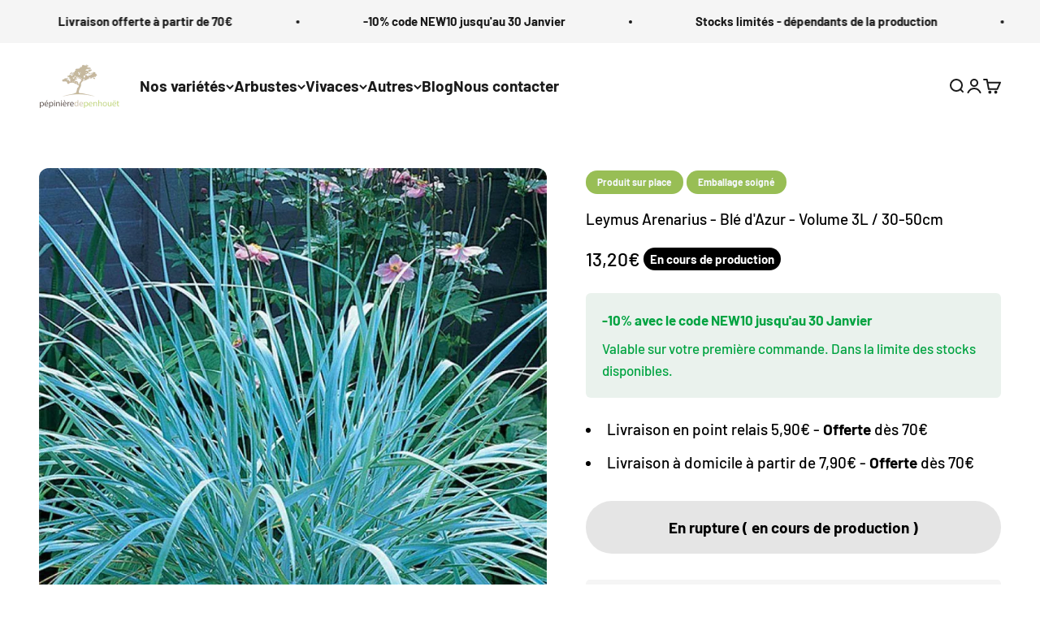

--- FILE ---
content_type: text/html; charset=utf-8
request_url: https://pepiniere-de-penhouet.com/products/leymus-arenarius-ble-dazur
body_size: 52622
content:
<!doctype html>

<html class="no-js" lang="fr" dir="ltr">
  <head>
    <!-- Hotjar Tracking Code for https://pepiniere-de-penhouet.com/ -->
<script>
    (function(h,o,t,j,a,r){
        h.hj=h.hj||function(){(h.hj.q=h.hj.q||[]).push(arguments)};
        h._hjSettings={hjid:3686562,hjsv:6};
        a=o.getElementsByTagName('head')[0];
        r=o.createElement('script');r.async=1;
        r.src=t+h._hjSettings.hjid+j+h._hjSettings.hjsv;
        a.appendChild(r);
    })(window,document,'https://static.hotjar.com/c/hotjar-','.js?sv=');
</script>
    <meta charset="utf-8">
    <meta name="viewport" content="width=device-width, initial-scale=1.0, height=device-height, minimum-scale=1.0, maximum-scale=1.0">
    <meta name="theme-color" content="#ffffff">

    <title>Leymus Arenarius - Blé d&#39;Azur aux Feuilles Bleues Métalliques</title><meta name="description" content="Le Leymus Arenarius, ou Blé d&#39;Azur, une vivace au feuillage bleu métallique et fleurs argentées. Idéale pour rocailles et jardins secs. Livraison en 48h."><link rel="canonical" href="https://pepiniere-de-penhouet.com/products/leymus-arenarius-ble-dazur"><link rel="shortcut icon" href="//pepiniere-de-penhouet.com/cdn/shop/files/fav3.png?v=1704454069&width=96">
      <link rel="apple-touch-icon" href="//pepiniere-de-penhouet.com/cdn/shop/files/fav3.png?v=1704454069&width=180"><link rel="preconnect" href="https://cdn.shopify.com">
    <link rel="preconnect" href="https://fonts.shopifycdn.com" crossorigin>
    <link rel="dns-prefetch" href="https://productreviews.shopifycdn.com"><link rel="preload" href="//pepiniere-de-penhouet.com/cdn/fonts/barlow/barlow_n7.691d1d11f150e857dcbc1c10ef03d825bc378d81.woff2" as="font" type="font/woff2" crossorigin><link rel="preload" href="//pepiniere-de-penhouet.com/cdn/fonts/barlow/barlow_n5.a193a1990790eba0cc5cca569d23799830e90f07.woff2" as="font" type="font/woff2" crossorigin><meta property="og:type" content="product">
  <meta property="og:title" content="Leymus Arenarius - Blé d&#39;Azur - Volume 3L / 30-50cm">
  <meta property="product:price:amount" content="13,20">
  <meta property="product:price:currency" content="EUR"><meta property="og:image" content="http://pepiniere-de-penhouet.com/cdn/shop/files/Leymus-arenarius-7478-P.webp?v=1705411899&width=2048">
  <meta property="og:image:secure_url" content="https://pepiniere-de-penhouet.com/cdn/shop/files/Leymus-arenarius-7478-P.webp?v=1705411899&width=2048">
  <meta property="og:image:width" content="820">
  <meta property="og:image:height" content="820"><meta property="og:description" content="Le Leymus Arenarius, ou Blé d&#39;Azur, une vivace au feuillage bleu métallique et fleurs argentées. Idéale pour rocailles et jardins secs. Livraison en 48h."><meta property="og:url" content="https://pepiniere-de-penhouet.com/products/leymus-arenarius-ble-dazur">
<meta property="og:site_name" content="Pépinière de Penhouët"><meta name="twitter:card" content="summary"><meta name="twitter:title" content="Leymus Arenarius - Blé d&#39;Azur - Volume 3L / 30-50cm">
  <meta name="twitter:description" content="Le Leymus Arenarius, également appelé Blé d&#39;Azur, est une vivace au port dense et touffu. De croissance normale, il atteindra à maturité une hauteur de 80 cm pour une largeur de 1 mètre. Son feuillage persistant produit des feuilles fines bleu métallique. La floraison a lieu de mai à juillet et laisse apparaître des fleurs bleu argenté, qui deviennent couleur paille en fin d&#39;été. Originaire des dunes et zones côtières, le Blé d&#39;Azur est une plante ornementale très prisée pour son allure unique et sa grande résistance. Ses feuilles bleues métalliques apportent une touche contemporaine et graphique aux jardins, tandis que ses épis floraux ajoutent de la texture et un attrait visuel, même une fois fanés. Parfait pour stabiliser les sols sableux ou créer des jardins secs, le Leymus Arenarius s’adapte aux conditions difficiles et demande peu d’entretien. Il trouve"><meta name="twitter:image" content="https://pepiniere-de-penhouet.com/cdn/shop/files/Leymus-arenarius-7478-P.webp?crop=center&height=1200&v=1705411899&width=1200">
  <meta name="twitter:image:alt" content="">
  <script type="application/ld+json">
  {
    "@context": "https://schema.org",
    "@type": "Product",
    "productID": 8667622932805,
    "offers": [{
          "@type": "Offer",
          "name": "3L \/ 30-50cm",
          "availability":"https://schema.org/OutOfStock",
          "price": 13.2,
          "priceCurrency": "EUR",
          "priceValidUntil": "2026-02-01","sku": "9117","url": "https://pepiniere-de-penhouet.com/products/leymus-arenarius-ble-dazur?variant=47106058387781"
        }
],"brand": {
      "@type": "Brand",
      "name": "Pépinière de Penhouët"
    },
    "name": "Leymus Arenarius - Blé d'Azur - Volume 3L \/ 30-50cm",
    "description": "\n\n\n    \n    \n    \n\n\n    \n        Le Leymus Arenarius, également appelé Blé d'Azur, est une vivace au port dense et touffu. De croissance normale, il atteindra à maturité une hauteur de 80 cm pour une largeur de 1 mètre. Son feuillage persistant produit des feuilles fines bleu métallique. La floraison a lieu de mai à juillet et laisse apparaître des fleurs bleu argenté, qui deviennent couleur paille en fin d'été.\n    \n    \n        Originaire des dunes et zones côtières, le Blé d'Azur est une plante ornementale très prisée pour son allure unique et sa grande résistance. Ses feuilles bleues métalliques apportent une touche contemporaine et graphique aux jardins, tandis que ses épis floraux ajoutent de la texture et un attrait visuel, même une fois fanés.\n    \n    \n        Parfait pour stabiliser les sols sableux ou créer des jardins secs, le Leymus Arenarius s’adapte aux conditions difficiles et demande peu d’entretien. Il trouve sa place dans des rocailles, en bordure ou même en pot pour agrémenter une terrasse.\n    \n\n    Caractéristiques du Leymus Arenarius (Blé d'Azur)\n    \n        \nNom botanique : Leymus arenarius\n        \nNom français : Blé d'Azur\n        \nHauteur adulte : 80 cm\n        \nÉtalement : 1 mètre\n        \nFloraison : Mai à juillet\n        \nFleurs : Bleu argenté, devenant couleur paille\n        \nFeuillage : Persistant, bleu métallique\n        \nRusticité : Jusqu’à -20°C\n        \nExposition : Plein soleil\n    \n\n    Pourquoi Choisir le Leymus Arenarius pour Votre Jardin ?\n    \n        Le Leymus Arenarius est une plante ornementale robuste et élégante, parfaite pour sublimer les espaces extérieurs. Voici ses principaux atouts :\n    \n    \n        \nUn feuillage unique : Des feuilles bleu métallique qui apportent une touche contemporaine et lumineuse.\n        \nUne floraison ornementale : Des épis floraux bleu argenté qui restent décoratifs même une fois fanés.\n        \nAdapté aux sols difficiles : Idéal pour les sols sableux, secs ou pauvres.\n        \nPolyvalence : Convient en rocaille, massif, bordure ou pot.\n    \n\n    Conseils de Plantation et Entretien\n    Plantation\n    \n        Plantez le Leymus Arenarius au printemps ou à l’automne dans un sol bien drainé, idéalement sablonneux. Préférez une exposition en plein soleil pour optimiser son développement. Espacez les plants de 60 à 80 cm pour permettre une bonne aération et un étalement harmonieux.\n    \n    Entretien\n    \n        Cette vivace demande peu d’entretien. Taillez les feuilles sèches et les épis fanés en fin d’hiver pour favoriser une nouvelle croissance au printemps. Arrosez légèrement pendant les périodes de sécheresse prolongée, mais évitez les excès d'eau. \n    \n\n    Idées d’Aménagement avec le Blé d'Azur\n    \n        Grâce à son allure graphique et son feuillage distinctif, le Leymus Arenarius s’intègre dans divers aménagements de jardin :\n    \n    \n        \nEn rocaille : Associez-le à des graminées ou des vivaces pour un effet naturel et moderne.\n        \nEn bordure : Parfait pour structurer des allées ou délimiter un massif.\n        \nEn pot : Idéal pour apporter une touche graphique à une terrasse ou un balcon.\n        \nEn stabilisation : Utile pour renforcer les sols sableux ou limiter l’érosion.\n    \n\n",
    "category": "",
    "url": "https://pepiniere-de-penhouet.com/products/leymus-arenarius-ble-dazur",
    "sku": "9117","weight": {
        "@type": "QuantitativeValue",
        "unitCode": "kg",
        "value": 3.0
      },"image": {
      "@type": "ImageObject",
      "url": "https://pepiniere-de-penhouet.com/cdn/shop/files/Leymus-arenarius-7478-P.webp?v=1705411899&width=1024",
      "image": "https://pepiniere-de-penhouet.com/cdn/shop/files/Leymus-arenarius-7478-P.webp?v=1705411899&width=1024",
      "name": "",
      "width": "1024",
      "height": "1024"
    }
  }
  </script>



  <script type="application/ld+json">
  {
    "@context": "https://schema.org",
    "@type": "BreadcrumbList",
  "itemListElement": [{
      "@type": "ListItem",
      "position": 1,
      "name": "Accueil",
      "item": "https://pepiniere-de-penhouet.com"
    },{
          "@type": "ListItem",
          "position": 2,
          "name": "Leymus Arenarius - Blé d'Azur - Volume 3L \/ 30-50cm",
          "item": "https://pepiniere-de-penhouet.com/products/leymus-arenarius-ble-dazur"
        }]
  }
  </script>

<style>/* Typography (heading) */
  @font-face {
  font-family: Barlow;
  font-weight: 700;
  font-style: normal;
  font-display: fallback;
  src: url("//pepiniere-de-penhouet.com/cdn/fonts/barlow/barlow_n7.691d1d11f150e857dcbc1c10ef03d825bc378d81.woff2") format("woff2"),
       url("//pepiniere-de-penhouet.com/cdn/fonts/barlow/barlow_n7.4fdbb1cb7da0e2c2f88492243ffa2b4f91924840.woff") format("woff");
}

@font-face {
  font-family: Barlow;
  font-weight: 700;
  font-style: italic;
  font-display: fallback;
  src: url("//pepiniere-de-penhouet.com/cdn/fonts/barlow/barlow_i7.50e19d6cc2ba5146fa437a5a7443c76d5d730103.woff2") format("woff2"),
       url("//pepiniere-de-penhouet.com/cdn/fonts/barlow/barlow_i7.47e9f98f1b094d912e6fd631cc3fe93d9f40964f.woff") format("woff");
}

/* Typography (body) */
  @font-face {
  font-family: Barlow;
  font-weight: 500;
  font-style: normal;
  font-display: fallback;
  src: url("//pepiniere-de-penhouet.com/cdn/fonts/barlow/barlow_n5.a193a1990790eba0cc5cca569d23799830e90f07.woff2") format("woff2"),
       url("//pepiniere-de-penhouet.com/cdn/fonts/barlow/barlow_n5.ae31c82169b1dc0715609b8cc6a610b917808358.woff") format("woff");
}

@font-face {
  font-family: Barlow;
  font-weight: 500;
  font-style: italic;
  font-display: fallback;
  src: url("//pepiniere-de-penhouet.com/cdn/fonts/barlow/barlow_i5.714d58286997b65cd479af615cfa9bb0a117a573.woff2") format("woff2"),
       url("//pepiniere-de-penhouet.com/cdn/fonts/barlow/barlow_i5.0120f77e6447d3b5df4bbec8ad8c2d029d87fb21.woff") format("woff");
}

@font-face {
  font-family: Barlow;
  font-weight: 700;
  font-style: normal;
  font-display: fallback;
  src: url("//pepiniere-de-penhouet.com/cdn/fonts/barlow/barlow_n7.691d1d11f150e857dcbc1c10ef03d825bc378d81.woff2") format("woff2"),
       url("//pepiniere-de-penhouet.com/cdn/fonts/barlow/barlow_n7.4fdbb1cb7da0e2c2f88492243ffa2b4f91924840.woff") format("woff");
}

@font-face {
  font-family: Barlow;
  font-weight: 700;
  font-style: italic;
  font-display: fallback;
  src: url("//pepiniere-de-penhouet.com/cdn/fonts/barlow/barlow_i7.50e19d6cc2ba5146fa437a5a7443c76d5d730103.woff2") format("woff2"),
       url("//pepiniere-de-penhouet.com/cdn/fonts/barlow/barlow_i7.47e9f98f1b094d912e6fd631cc3fe93d9f40964f.woff") format("woff");
}

:root {
    /**
     * ---------------------------------------------------------------------
     * SPACING VARIABLES
     *
     * We are using a spacing inspired from frameworks like Tailwind CSS.
     * ---------------------------------------------------------------------
     */
    --spacing-0-5: 0.125rem; /* 2px */
    --spacing-1: 0.25rem; /* 4px */
    --spacing-1-5: 0.375rem; /* 6px */
    --spacing-2: 0.5rem; /* 8px */
    --spacing-2-5: 0.625rem; /* 10px */
    --spacing-3: 0.75rem; /* 12px */
    --spacing-3-5: 0.875rem; /* 14px */
    --spacing-4: 1rem; /* 16px */
    --spacing-4-5: 1.125rem; /* 18px */
    --spacing-5: 1.25rem; /* 20px */
    --spacing-5-5: 1.375rem; /* 22px */
    --spacing-6: 1.5rem; /* 24px */
    --spacing-6-5: 1.625rem; /* 26px */
    --spacing-7: 1.75rem; /* 28px */
    --spacing-7-5: 1.875rem; /* 30px */
    --spacing-8: 2rem; /* 32px */
    --spacing-8-5: 2.125rem; /* 34px */
    --spacing-9: 2.25rem; /* 36px */
    --spacing-9-5: 2.375rem; /* 38px */
    --spacing-10: 2.5rem; /* 40px */
    --spacing-11: 2.75rem; /* 44px */
    --spacing-12: 3rem; /* 48px */
    --spacing-14: 3.5rem; /* 56px */
    --spacing-16: 4rem; /* 64px */
    --spacing-18: 4.5rem; /* 72px */
    --spacing-20: 5rem; /* 80px */
    --spacing-24: 6rem; /* 96px */
    --spacing-28: 7rem; /* 112px */
    --spacing-32: 8rem; /* 128px */
    --spacing-36: 9rem; /* 144px */
    --spacing-40: 10rem; /* 160px */
    --spacing-44: 11rem; /* 176px */
    --spacing-48: 12rem; /* 192px */
    --spacing-52: 13rem; /* 208px */
    --spacing-56: 14rem; /* 224px */
    --spacing-60: 15rem; /* 240px */
    --spacing-64: 16rem; /* 256px */
    --spacing-72: 18rem; /* 288px */
    --spacing-80: 20rem; /* 320px */
    --spacing-96: 24rem; /* 384px */

    /* Container */
    --container-max-width: 1600px;
    --container-narrow-max-width: 1350px;
    --container-gutter: var(--spacing-5);
    --section-outer-spacing-block: var(--spacing-12);
    --section-inner-max-spacing-block: var(--spacing-10);
    --section-inner-spacing-inline: var(--container-gutter);
    --section-stack-spacing-block: var(--spacing-8);

    /* Grid gutter */
    --grid-gutter: var(--spacing-5);

    /* Product list settings */
    --product-list-row-gap: var(--spacing-8);
    --product-list-column-gap: var(--grid-gutter);

    /* Form settings */
    --input-gap: var(--spacing-2);
    --input-height: 2.625rem;
    --input-padding-inline: var(--spacing-4);

    /* Other sizes */
    --sticky-area-height: calc(var(--sticky-announcement-bar-enabled, 0) * var(--announcement-bar-height, 0px) + var(--sticky-header-enabled, 0) * var(--header-height, 0px));

    /* RTL support */
    --transform-logical-flip: 1;
    --transform-origin-start: left;
    --transform-origin-end: right;

    /**
     * ---------------------------------------------------------------------
     * TYPOGRAPHY
     * ---------------------------------------------------------------------
     */

    /* Font properties */
    --heading-font-family: Barlow, sans-serif;
    --heading-font-weight: 700;
    --heading-font-style: normal;
    --heading-text-transform: normal;
    --heading-letter-spacing: -0.02em;
    --text-font-family: Barlow, sans-serif;
    --text-font-weight: 500;
    --text-font-style: normal;
    --text-letter-spacing: 0.0em;

    /* Font sizes */
    --text-h0: 3rem;
    --text-h1: 2.5rem;
    --text-h2: 2rem;
    --text-h3: 1.5rem;
    --text-h4: 1.375rem;
    --text-h5: 1.125rem;
    --text-h6: 1rem;
    --text-xs: 0.6875rem;
    --text-sm: 0.75rem;
    --text-base: 0.875rem;
    --text-lg: 1.125rem;

    /**
     * ---------------------------------------------------------------------
     * COLORS
     * ---------------------------------------------------------------------
     */

    /* Color settings */--accent: 138 212 57;
    --text-primary: 26 26 26;
    --background-primary: 255 255 255;
    --dialog-background: 255 255 255;
    --border-color: var(--text-color, var(--text-primary)) / 0.12;

    /* Button colors */
    --button-background-primary: 138 212 57;
    --button-text-primary: 255 255 255;
    --button-background-secondary: 138 212 57;
    --button-text-secondary: 255 255 255;

    /* Status colors */
    --success-background: 224 244 232;
    --success-text: 0 163 65;
    --warning-background: 255 246 233;
    --warning-text: 255 183 74;
    --error-background: 254 231 231;
    --error-text: 248 58 58;

    /* Product colors */
    --on-sale-text: 248 58 58;
    --on-sale-badge-background: 248 58 58;
    --on-sale-badge-text: 255 255 255;
    --sold-out-badge-background: 0 0 0;
    --sold-out-badge-text: 255 255 255;
    --primary-badge-background: 128 60 238;
    --primary-badge-text: 255 255 255;
    --star-color: 138 212 57;
    --product-card-background: 255 255 255;
    --product-card-text: 26 26 26;

    /* Header colors */
    --header-background: 255 255 255;
    --header-text: 26 26 26;

    /* Footer colors */
    --footer-background: 26 26 26;
    --footer-text: 255 255 255;

    /* Rounded variables (used for border radius) */
    --rounded-xs: 0.25rem;
    --rounded-sm: 0.375rem;
    --rounded: 0.75rem;
    --rounded-lg: 1.5rem;
    --rounded-full: 9999px;

    --rounded-button: 3.75rem;
    --rounded-input: 0.5rem;

    /* Box shadow */
    --shadow-sm: 0 2px 8px rgb(var(--text-primary) / 0.1);
    --shadow: 0 5px 15px rgb(var(--text-primary) / 0.1);
    --shadow-md: 0 5px 30px rgb(var(--text-primary) / 0.1);
    --shadow-block: 0px 18px 50px rgb(var(--text-primary) / 0.1);

    /**
     * ---------------------------------------------------------------------
     * OTHER
     * ---------------------------------------------------------------------
     */

    --cursor-close-svg-url: url(//pepiniere-de-penhouet.com/cdn/shop/t/10/assets/cursor-close.svg?v=147174565022153725511756734718);
    --cursor-zoom-in-svg-url: url(//pepiniere-de-penhouet.com/cdn/shop/t/10/assets/cursor-zoom-in.svg?v=154953035094101115921756734718);
    --cursor-zoom-out-svg-url: url(//pepiniere-de-penhouet.com/cdn/shop/t/10/assets/cursor-zoom-out.svg?v=16155520337305705181756734718);
    --checkmark-svg-url: url(//pepiniere-de-penhouet.com/cdn/shop/t/10/assets/checkmark.svg?v=77552481021870063511756734718);
  }

  [dir="rtl"]:root {
    /* RTL support */
    --transform-logical-flip: -1;
    --transform-origin-start: right;
    --transform-origin-end: left;
  }

  @media screen and (min-width: 700px) {
    :root {
      /* Typography (font size) */
      --text-h0: 4rem;
      --text-h1: 3rem;
      --text-h2: 2.5rem;
      --text-h3: 2rem;
      --text-h4: 1.625rem;
      --text-h5: 1.25rem;
      --text-h6: 1.125rem;

      --text-xs: 0.9375rem;
      --text-sm: 1.0625rem;
      --text-base: 1.1875rem;
      --text-lg: 1.4375rem;

      /* Spacing */
      --container-gutter: 2rem;
      --section-outer-spacing-block: var(--spacing-16);
      --section-inner-max-spacing-block: var(--spacing-12);
      --section-inner-spacing-inline: var(--spacing-12);
      --section-stack-spacing-block: var(--spacing-12);

      /* Grid gutter */
      --grid-gutter: var(--spacing-6);

      /* Product list settings */
      --product-list-row-gap: var(--spacing-12);

      /* Form settings */
      --input-gap: 1rem;
      --input-height: 3.125rem;
      --input-padding-inline: var(--spacing-5);
    }
  }

  @media screen and (min-width: 1000px) {
    :root {
      /* Spacing settings */
      --container-gutter: var(--spacing-12);
      --section-outer-spacing-block: var(--spacing-18);
      --section-inner-max-spacing-block: var(--spacing-16);
      --section-inner-spacing-inline: var(--spacing-16);
      --section-stack-spacing-block: var(--spacing-12);
    }
  }

  @media screen and (min-width: 1150px) {
    :root {
      /* Spacing settings */
      --container-gutter: var(--spacing-12);
      --section-outer-spacing-block: var(--spacing-20);
      --section-inner-max-spacing-block: var(--spacing-16);
      --section-inner-spacing-inline: var(--spacing-16);
      --section-stack-spacing-block: var(--spacing-12);
    }
  }

  @media screen and (min-width: 1400px) {
    :root {
      /* Typography (font size) */
      --text-h0: 5rem;
      --text-h1: 3.75rem;
      --text-h2: 3rem;
      --text-h3: 2.25rem;
      --text-h4: 2rem;
      --text-h5: 1.5rem;
      --text-h6: 1.25rem;

      --section-outer-spacing-block: var(--spacing-24);
      --section-inner-max-spacing-block: var(--spacing-18);
      --section-inner-spacing-inline: var(--spacing-18);
    }
  }

  @media screen and (min-width: 1600px) {
    :root {
      --section-outer-spacing-block: var(--spacing-24);
      --section-inner-max-spacing-block: var(--spacing-20);
      --section-inner-spacing-inline: var(--spacing-20);
    }
  }

  /**
   * ---------------------------------------------------------------------
   * LIQUID DEPENDANT CSS
   *
   * Our main CSS is Liquid free, but some very specific features depend on
   * theme settings, so we have them here
   * ---------------------------------------------------------------------
   */@media screen and (pointer: fine) {
        .button:not([disabled]):hover, .btn:not([disabled]):hover, .shopify-payment-button__button--unbranded:not([disabled]):hover {
          --button-background-opacity: 0.85;
        }

        .button--subdued:not([disabled]):hover {
          --button-background: var(--text-color) / .05 !important;
        }
      }</style><script>
  document.documentElement.classList.replace('no-js', 'js');

  // This allows to expose several variables to the global scope, to be used in scripts
  window.themeVariables = {
    settings: {
      showPageTransition: true,
      headingApparition: "none",
      pageType: "product",
      moneyFormat: "{{amount_with_comma_separator}}€",
      moneyWithCurrencyFormat: "{{amount_with_comma_separator}}€ EUR",
      currencyCodeEnabled: false,
      cartType: "drawer",
      showDiscount: true,
      discountMode: "percentage"
    },

    strings: {
      accessibilityClose: "Fermer",
      accessibilityNext: "Suivant",
      accessibilityPrevious: "Précédent",
      addToCartButton: "Ajouter au panier",
      soldOutButton: "En rupture ( en cours de production )",
      preOrderButton: "Pré-commander",
      unavailableButton: "Indisponible",
      closeGallery: "Fermer la galerie",
      zoomGallery: "Zoomer sur l\u0026#39;image",
      errorGallery: "L\u0026#39;image ne peut pas etre chargée",
      soldOutBadge: "En cours de production",
      discountBadge: "Economisez @@",
      sku: "SKU:",
      searchNoResults: "Aucun résultat ne correspond à votre recherche.",
      addOrderNote: "Nos stocks dépendent de la production et sont donc limités, c\u0026#39;est pour cela que votre panier vous est réservé seulement 15 minutes !",
      editOrderNote: "Modifier la note",
      shippingEstimatorNoResults: "Nous ne livrons pas à votre adresse.",
      shippingEstimatorOneResult: "Il y a un résultat pour votre adresse :",
      shippingEstimatorMultipleResults: "Il y a plusieurs résultats pour votre adresse :",
      shippingEstimatorError: "Impossible d\u0026#39;estimer les frais de livraison :"
    },

    breakpoints: {
      'sm': 'screen and (min-width: 700px)',
      'md': 'screen and (min-width: 1000px)',
      'lg': 'screen and (min-width: 1150px)',
      'xl': 'screen and (min-width: 1400px)',

      'sm-max': 'screen and (max-width: 699px)',
      'md-max': 'screen and (max-width: 999px)',
      'lg-max': 'screen and (max-width: 1149px)',
      'xl-max': 'screen and (max-width: 1399px)'
    }
  };window.addEventListener('DOMContentLoaded', () => {
      const isReloaded = (window.performance.navigation && window.performance.navigation.type === 1) || window.performance.getEntriesByType('navigation').map((nav) => nav.type).includes('reload');

      if ('animate' in document.documentElement && window.matchMedia('(prefers-reduced-motion: no-preference)').matches && document.referrer.includes(location.host) && !isReloaded) {
        document.body.animate({opacity: [0, 1]}, {duration: 115, fill: 'forwards'});
      }
    });

    window.addEventListener('pageshow', (event) => {
      document.body.classList.remove('page-transition');

      if (event.persisted) {
        document.body.animate({opacity: [0, 1]}, {duration: 0, fill: 'forwards'});
      }
    });// For detecting native share
  document.documentElement.classList.add(`native-share--${navigator.share ? 'enabled' : 'disabled'}`);// We save the product ID in local storage to be eventually used for recently viewed section
    try {
      const recentlyViewedProducts = new Set(JSON.parse(localStorage.getItem('theme:recently-viewed-products') || '[]'));

      recentlyViewedProducts.delete(8667622932805); // Delete first to re-move the product
      recentlyViewedProducts.add(8667622932805);

      localStorage.setItem('theme:recently-viewed-products', JSON.stringify(Array.from(recentlyViewedProducts.values()).reverse()));
    } catch (e) {
      // Safari in private mode does not allow setting item, we silently fail
    }</script><script type="module" src="//pepiniere-de-penhouet.com/cdn/shop/t/10/assets/vendor.min.js?v=110209841862038618801756734718"></script>
    <script type="module" src="//pepiniere-de-penhouet.com/cdn/shop/t/10/assets/theme.js?v=115571325055909182441756734865"></script>
    <script type="module" src="//pepiniere-de-penhouet.com/cdn/shop/t/10/assets/sections.js?v=38840158344879577491756735348"></script>

    <script>window.performance && window.performance.mark && window.performance.mark('shopify.content_for_header.start');</script><meta name="google-site-verification" content="ZbcJhj7hjW8k13p2z2i21Xj7rOUNz4A_4QHOyQcL5pc">
<meta name="facebook-domain-verification" content="y55moucafn3ygev4ra1cygvfgn78fj">
<meta id="shopify-digital-wallet" name="shopify-digital-wallet" content="/65854439668/digital_wallets/dialog">
<meta name="shopify-checkout-api-token" content="556ab3e733e539109cbd5edc0c0370ac">
<meta id="in-context-paypal-metadata" data-shop-id="65854439668" data-venmo-supported="false" data-environment="production" data-locale="fr_FR" data-paypal-v4="true" data-currency="EUR">
<link rel="alternate" type="application/json+oembed" href="https://pepiniere-de-penhouet.com/products/leymus-arenarius-ble-dazur.oembed">
<script async="async" src="/checkouts/internal/preloads.js?locale=fr-FR"></script>
<link rel="preconnect" href="https://shop.app" crossorigin="anonymous">
<script async="async" src="https://shop.app/checkouts/internal/preloads.js?locale=fr-FR&shop_id=65854439668" crossorigin="anonymous"></script>
<script id="apple-pay-shop-capabilities" type="application/json">{"shopId":65854439668,"countryCode":"FR","currencyCode":"EUR","merchantCapabilities":["supports3DS"],"merchantId":"gid:\/\/shopify\/Shop\/65854439668","merchantName":"Pépinière de Penhouët","requiredBillingContactFields":["postalAddress","email","phone"],"requiredShippingContactFields":["postalAddress","email","phone"],"shippingType":"shipping","supportedNetworks":["visa","masterCard","amex","maestro"],"total":{"type":"pending","label":"Pépinière de Penhouët","amount":"1.00"},"shopifyPaymentsEnabled":true,"supportsSubscriptions":true}</script>
<script id="shopify-features" type="application/json">{"accessToken":"556ab3e733e539109cbd5edc0c0370ac","betas":["rich-media-storefront-analytics"],"domain":"pepiniere-de-penhouet.com","predictiveSearch":true,"shopId":65854439668,"locale":"fr"}</script>
<script>var Shopify = Shopify || {};
Shopify.shop = "543138.myshopify.com";
Shopify.locale = "fr";
Shopify.currency = {"active":"EUR","rate":"1.0"};
Shopify.country = "FR";
Shopify.theme = {"name":"Copie de Version ok couleurs","id":185786401093,"schema_name":"Impact","schema_version":"4.6.0","theme_store_id":null,"role":"main"};
Shopify.theme.handle = "null";
Shopify.theme.style = {"id":null,"handle":null};
Shopify.cdnHost = "pepiniere-de-penhouet.com/cdn";
Shopify.routes = Shopify.routes || {};
Shopify.routes.root = "/";</script>
<script type="module">!function(o){(o.Shopify=o.Shopify||{}).modules=!0}(window);</script>
<script>!function(o){function n(){var o=[];function n(){o.push(Array.prototype.slice.apply(arguments))}return n.q=o,n}var t=o.Shopify=o.Shopify||{};t.loadFeatures=n(),t.autoloadFeatures=n()}(window);</script>
<script>
  window.ShopifyPay = window.ShopifyPay || {};
  window.ShopifyPay.apiHost = "shop.app\/pay";
  window.ShopifyPay.redirectState = null;
</script>
<script id="shop-js-analytics" type="application/json">{"pageType":"product"}</script>
<script defer="defer" async type="module" src="//pepiniere-de-penhouet.com/cdn/shopifycloud/shop-js/modules/v2/client.init-shop-cart-sync_BcDpqI9l.fr.esm.js"></script>
<script defer="defer" async type="module" src="//pepiniere-de-penhouet.com/cdn/shopifycloud/shop-js/modules/v2/chunk.common_a1Rf5Dlz.esm.js"></script>
<script defer="defer" async type="module" src="//pepiniere-de-penhouet.com/cdn/shopifycloud/shop-js/modules/v2/chunk.modal_Djra7sW9.esm.js"></script>
<script type="module">
  await import("//pepiniere-de-penhouet.com/cdn/shopifycloud/shop-js/modules/v2/client.init-shop-cart-sync_BcDpqI9l.fr.esm.js");
await import("//pepiniere-de-penhouet.com/cdn/shopifycloud/shop-js/modules/v2/chunk.common_a1Rf5Dlz.esm.js");
await import("//pepiniere-de-penhouet.com/cdn/shopifycloud/shop-js/modules/v2/chunk.modal_Djra7sW9.esm.js");

  window.Shopify.SignInWithShop?.initShopCartSync?.({"fedCMEnabled":true,"windoidEnabled":true});

</script>
<script>
  window.Shopify = window.Shopify || {};
  if (!window.Shopify.featureAssets) window.Shopify.featureAssets = {};
  window.Shopify.featureAssets['shop-js'] = {"shop-cart-sync":["modules/v2/client.shop-cart-sync_BLrx53Hf.fr.esm.js","modules/v2/chunk.common_a1Rf5Dlz.esm.js","modules/v2/chunk.modal_Djra7sW9.esm.js"],"init-fed-cm":["modules/v2/client.init-fed-cm_C8SUwJ8U.fr.esm.js","modules/v2/chunk.common_a1Rf5Dlz.esm.js","modules/v2/chunk.modal_Djra7sW9.esm.js"],"shop-cash-offers":["modules/v2/client.shop-cash-offers_BBp_MjBM.fr.esm.js","modules/v2/chunk.common_a1Rf5Dlz.esm.js","modules/v2/chunk.modal_Djra7sW9.esm.js"],"shop-login-button":["modules/v2/client.shop-login-button_Dw6kG_iO.fr.esm.js","modules/v2/chunk.common_a1Rf5Dlz.esm.js","modules/v2/chunk.modal_Djra7sW9.esm.js"],"pay-button":["modules/v2/client.pay-button_BJDaAh68.fr.esm.js","modules/v2/chunk.common_a1Rf5Dlz.esm.js","modules/v2/chunk.modal_Djra7sW9.esm.js"],"shop-button":["modules/v2/client.shop-button_DBWL94V3.fr.esm.js","modules/v2/chunk.common_a1Rf5Dlz.esm.js","modules/v2/chunk.modal_Djra7sW9.esm.js"],"avatar":["modules/v2/client.avatar_BTnouDA3.fr.esm.js"],"init-windoid":["modules/v2/client.init-windoid_77FSIiws.fr.esm.js","modules/v2/chunk.common_a1Rf5Dlz.esm.js","modules/v2/chunk.modal_Djra7sW9.esm.js"],"init-shop-for-new-customer-accounts":["modules/v2/client.init-shop-for-new-customer-accounts_QoC3RJm9.fr.esm.js","modules/v2/client.shop-login-button_Dw6kG_iO.fr.esm.js","modules/v2/chunk.common_a1Rf5Dlz.esm.js","modules/v2/chunk.modal_Djra7sW9.esm.js"],"init-shop-email-lookup-coordinator":["modules/v2/client.init-shop-email-lookup-coordinator_D4ioGzPw.fr.esm.js","modules/v2/chunk.common_a1Rf5Dlz.esm.js","modules/v2/chunk.modal_Djra7sW9.esm.js"],"init-shop-cart-sync":["modules/v2/client.init-shop-cart-sync_BcDpqI9l.fr.esm.js","modules/v2/chunk.common_a1Rf5Dlz.esm.js","modules/v2/chunk.modal_Djra7sW9.esm.js"],"shop-toast-manager":["modules/v2/client.shop-toast-manager_B-eIbpHW.fr.esm.js","modules/v2/chunk.common_a1Rf5Dlz.esm.js","modules/v2/chunk.modal_Djra7sW9.esm.js"],"init-customer-accounts":["modules/v2/client.init-customer-accounts_BcBSUbIK.fr.esm.js","modules/v2/client.shop-login-button_Dw6kG_iO.fr.esm.js","modules/v2/chunk.common_a1Rf5Dlz.esm.js","modules/v2/chunk.modal_Djra7sW9.esm.js"],"init-customer-accounts-sign-up":["modules/v2/client.init-customer-accounts-sign-up_DvG__VHD.fr.esm.js","modules/v2/client.shop-login-button_Dw6kG_iO.fr.esm.js","modules/v2/chunk.common_a1Rf5Dlz.esm.js","modules/v2/chunk.modal_Djra7sW9.esm.js"],"shop-follow-button":["modules/v2/client.shop-follow-button_Dnx6fDH9.fr.esm.js","modules/v2/chunk.common_a1Rf5Dlz.esm.js","modules/v2/chunk.modal_Djra7sW9.esm.js"],"checkout-modal":["modules/v2/client.checkout-modal_BDH3MUqJ.fr.esm.js","modules/v2/chunk.common_a1Rf5Dlz.esm.js","modules/v2/chunk.modal_Djra7sW9.esm.js"],"shop-login":["modules/v2/client.shop-login_CV9Paj8R.fr.esm.js","modules/v2/chunk.common_a1Rf5Dlz.esm.js","modules/v2/chunk.modal_Djra7sW9.esm.js"],"lead-capture":["modules/v2/client.lead-capture_DGQOTB4e.fr.esm.js","modules/v2/chunk.common_a1Rf5Dlz.esm.js","modules/v2/chunk.modal_Djra7sW9.esm.js"],"payment-terms":["modules/v2/client.payment-terms_BQYK7nq4.fr.esm.js","modules/v2/chunk.common_a1Rf5Dlz.esm.js","modules/v2/chunk.modal_Djra7sW9.esm.js"]};
</script>
<script id="__st">var __st={"a":65854439668,"offset":3600,"reqid":"fa19a3ab-0406-4036-967a-7ddd36fdd5ab-1769109168","pageurl":"pepiniere-de-penhouet.com\/products\/leymus-arenarius-ble-dazur","u":"c11377e62ba7","p":"product","rtyp":"product","rid":8667622932805};</script>
<script>window.ShopifyPaypalV4VisibilityTracking = true;</script>
<script id="captcha-bootstrap">!function(){'use strict';const t='contact',e='account',n='new_comment',o=[[t,t],['blogs',n],['comments',n],[t,'customer']],c=[[e,'customer_login'],[e,'guest_login'],[e,'recover_customer_password'],[e,'create_customer']],r=t=>t.map((([t,e])=>`form[action*='/${t}']:not([data-nocaptcha='true']) input[name='form_type'][value='${e}']`)).join(','),a=t=>()=>t?[...document.querySelectorAll(t)].map((t=>t.form)):[];function s(){const t=[...o],e=r(t);return a(e)}const i='password',u='form_key',d=['recaptcha-v3-token','g-recaptcha-response','h-captcha-response',i],f=()=>{try{return window.sessionStorage}catch{return}},m='__shopify_v',_=t=>t.elements[u];function p(t,e,n=!1){try{const o=window.sessionStorage,c=JSON.parse(o.getItem(e)),{data:r}=function(t){const{data:e,action:n}=t;return t[m]||n?{data:e,action:n}:{data:t,action:n}}(c);for(const[e,n]of Object.entries(r))t.elements[e]&&(t.elements[e].value=n);n&&o.removeItem(e)}catch(o){console.error('form repopulation failed',{error:o})}}const l='form_type',E='cptcha';function T(t){t.dataset[E]=!0}const w=window,h=w.document,L='Shopify',v='ce_forms',y='captcha';let A=!1;((t,e)=>{const n=(g='f06e6c50-85a8-45c8-87d0-21a2b65856fe',I='https://cdn.shopify.com/shopifycloud/storefront-forms-hcaptcha/ce_storefront_forms_captcha_hcaptcha.v1.5.2.iife.js',D={infoText:'Protégé par hCaptcha',privacyText:'Confidentialité',termsText:'Conditions'},(t,e,n)=>{const o=w[L][v],c=o.bindForm;if(c)return c(t,g,e,D).then(n);var r;o.q.push([[t,g,e,D],n]),r=I,A||(h.body.append(Object.assign(h.createElement('script'),{id:'captcha-provider',async:!0,src:r})),A=!0)});var g,I,D;w[L]=w[L]||{},w[L][v]=w[L][v]||{},w[L][v].q=[],w[L][y]=w[L][y]||{},w[L][y].protect=function(t,e){n(t,void 0,e),T(t)},Object.freeze(w[L][y]),function(t,e,n,w,h,L){const[v,y,A,g]=function(t,e,n){const i=e?o:[],u=t?c:[],d=[...i,...u],f=r(d),m=r(i),_=r(d.filter((([t,e])=>n.includes(e))));return[a(f),a(m),a(_),s()]}(w,h,L),I=t=>{const e=t.target;return e instanceof HTMLFormElement?e:e&&e.form},D=t=>v().includes(t);t.addEventListener('submit',(t=>{const e=I(t);if(!e)return;const n=D(e)&&!e.dataset.hcaptchaBound&&!e.dataset.recaptchaBound,o=_(e),c=g().includes(e)&&(!o||!o.value);(n||c)&&t.preventDefault(),c&&!n&&(function(t){try{if(!f())return;!function(t){const e=f();if(!e)return;const n=_(t);if(!n)return;const o=n.value;o&&e.removeItem(o)}(t);const e=Array.from(Array(32),(()=>Math.random().toString(36)[2])).join('');!function(t,e){_(t)||t.append(Object.assign(document.createElement('input'),{type:'hidden',name:u})),t.elements[u].value=e}(t,e),function(t,e){const n=f();if(!n)return;const o=[...t.querySelectorAll(`input[type='${i}']`)].map((({name:t})=>t)),c=[...d,...o],r={};for(const[a,s]of new FormData(t).entries())c.includes(a)||(r[a]=s);n.setItem(e,JSON.stringify({[m]:1,action:t.action,data:r}))}(t,e)}catch(e){console.error('failed to persist form',e)}}(e),e.submit())}));const S=(t,e)=>{t&&!t.dataset[E]&&(n(t,e.some((e=>e===t))),T(t))};for(const o of['focusin','change'])t.addEventListener(o,(t=>{const e=I(t);D(e)&&S(e,y())}));const B=e.get('form_key'),M=e.get(l),P=B&&M;t.addEventListener('DOMContentLoaded',(()=>{const t=y();if(P)for(const e of t)e.elements[l].value===M&&p(e,B);[...new Set([...A(),...v().filter((t=>'true'===t.dataset.shopifyCaptcha))])].forEach((e=>S(e,t)))}))}(h,new URLSearchParams(w.location.search),n,t,e,['guest_login'])})(!0,!0)}();</script>
<script integrity="sha256-4kQ18oKyAcykRKYeNunJcIwy7WH5gtpwJnB7kiuLZ1E=" data-source-attribution="shopify.loadfeatures" defer="defer" src="//pepiniere-de-penhouet.com/cdn/shopifycloud/storefront/assets/storefront/load_feature-a0a9edcb.js" crossorigin="anonymous"></script>
<script crossorigin="anonymous" defer="defer" src="//pepiniere-de-penhouet.com/cdn/shopifycloud/storefront/assets/shopify_pay/storefront-65b4c6d7.js?v=20250812"></script>
<script data-source-attribution="shopify.dynamic_checkout.dynamic.init">var Shopify=Shopify||{};Shopify.PaymentButton=Shopify.PaymentButton||{isStorefrontPortableWallets:!0,init:function(){window.Shopify.PaymentButton.init=function(){};var t=document.createElement("script");t.src="https://pepiniere-de-penhouet.com/cdn/shopifycloud/portable-wallets/latest/portable-wallets.fr.js",t.type="module",document.head.appendChild(t)}};
</script>
<script data-source-attribution="shopify.dynamic_checkout.buyer_consent">
  function portableWalletsHideBuyerConsent(e){var t=document.getElementById("shopify-buyer-consent"),n=document.getElementById("shopify-subscription-policy-button");t&&n&&(t.classList.add("hidden"),t.setAttribute("aria-hidden","true"),n.removeEventListener("click",e))}function portableWalletsShowBuyerConsent(e){var t=document.getElementById("shopify-buyer-consent"),n=document.getElementById("shopify-subscription-policy-button");t&&n&&(t.classList.remove("hidden"),t.removeAttribute("aria-hidden"),n.addEventListener("click",e))}window.Shopify?.PaymentButton&&(window.Shopify.PaymentButton.hideBuyerConsent=portableWalletsHideBuyerConsent,window.Shopify.PaymentButton.showBuyerConsent=portableWalletsShowBuyerConsent);
</script>
<script data-source-attribution="shopify.dynamic_checkout.cart.bootstrap">document.addEventListener("DOMContentLoaded",(function(){function t(){return document.querySelector("shopify-accelerated-checkout-cart, shopify-accelerated-checkout")}if(t())Shopify.PaymentButton.init();else{new MutationObserver((function(e,n){t()&&(Shopify.PaymentButton.init(),n.disconnect())})).observe(document.body,{childList:!0,subtree:!0})}}));
</script>
<link id="shopify-accelerated-checkout-styles" rel="stylesheet" media="screen" href="https://pepiniere-de-penhouet.com/cdn/shopifycloud/portable-wallets/latest/accelerated-checkout-backwards-compat.css" crossorigin="anonymous">
<style id="shopify-accelerated-checkout-cart">
        #shopify-buyer-consent {
  margin-top: 1em;
  display: inline-block;
  width: 100%;
}

#shopify-buyer-consent.hidden {
  display: none;
}

#shopify-subscription-policy-button {
  background: none;
  border: none;
  padding: 0;
  text-decoration: underline;
  font-size: inherit;
  cursor: pointer;
}

#shopify-subscription-policy-button::before {
  box-shadow: none;
}

      </style>

<script>window.performance && window.performance.mark && window.performance.mark('shopify.content_for_header.end');</script>
<link href="//pepiniere-de-penhouet.com/cdn/shop/t/10/assets/theme.css?v=162381192939143075921756734863" rel="stylesheet" type="text/css" media="all" /><link href="https://monorail-edge.shopifysvc.com" rel="dns-prefetch">
<script>(function(){if ("sendBeacon" in navigator && "performance" in window) {try {var session_token_from_headers = performance.getEntriesByType('navigation')[0].serverTiming.find(x => x.name == '_s').description;} catch {var session_token_from_headers = undefined;}var session_cookie_matches = document.cookie.match(/_shopify_s=([^;]*)/);var session_token_from_cookie = session_cookie_matches && session_cookie_matches.length === 2 ? session_cookie_matches[1] : "";var session_token = session_token_from_headers || session_token_from_cookie || "";function handle_abandonment_event(e) {var entries = performance.getEntries().filter(function(entry) {return /monorail-edge.shopifysvc.com/.test(entry.name);});if (!window.abandonment_tracked && entries.length === 0) {window.abandonment_tracked = true;var currentMs = Date.now();var navigation_start = performance.timing.navigationStart;var payload = {shop_id: 65854439668,url: window.location.href,navigation_start,duration: currentMs - navigation_start,session_token,page_type: "product"};window.navigator.sendBeacon("https://monorail-edge.shopifysvc.com/v1/produce", JSON.stringify({schema_id: "online_store_buyer_site_abandonment/1.1",payload: payload,metadata: {event_created_at_ms: currentMs,event_sent_at_ms: currentMs}}));}}window.addEventListener('pagehide', handle_abandonment_event);}}());</script>
<script id="web-pixels-manager-setup">(function e(e,d,r,n,o){if(void 0===o&&(o={}),!Boolean(null===(a=null===(i=window.Shopify)||void 0===i?void 0:i.analytics)||void 0===a?void 0:a.replayQueue)){var i,a;window.Shopify=window.Shopify||{};var t=window.Shopify;t.analytics=t.analytics||{};var s=t.analytics;s.replayQueue=[],s.publish=function(e,d,r){return s.replayQueue.push([e,d,r]),!0};try{self.performance.mark("wpm:start")}catch(e){}var l=function(){var e={modern:/Edge?\/(1{2}[4-9]|1[2-9]\d|[2-9]\d{2}|\d{4,})\.\d+(\.\d+|)|Firefox\/(1{2}[4-9]|1[2-9]\d|[2-9]\d{2}|\d{4,})\.\d+(\.\d+|)|Chrom(ium|e)\/(9{2}|\d{3,})\.\d+(\.\d+|)|(Maci|X1{2}).+ Version\/(15\.\d+|(1[6-9]|[2-9]\d|\d{3,})\.\d+)([,.]\d+|)( \(\w+\)|)( Mobile\/\w+|) Safari\/|Chrome.+OPR\/(9{2}|\d{3,})\.\d+\.\d+|(CPU[ +]OS|iPhone[ +]OS|CPU[ +]iPhone|CPU IPhone OS|CPU iPad OS)[ +]+(15[._]\d+|(1[6-9]|[2-9]\d|\d{3,})[._]\d+)([._]\d+|)|Android:?[ /-](13[3-9]|1[4-9]\d|[2-9]\d{2}|\d{4,})(\.\d+|)(\.\d+|)|Android.+Firefox\/(13[5-9]|1[4-9]\d|[2-9]\d{2}|\d{4,})\.\d+(\.\d+|)|Android.+Chrom(ium|e)\/(13[3-9]|1[4-9]\d|[2-9]\d{2}|\d{4,})\.\d+(\.\d+|)|SamsungBrowser\/([2-9]\d|\d{3,})\.\d+/,legacy:/Edge?\/(1[6-9]|[2-9]\d|\d{3,})\.\d+(\.\d+|)|Firefox\/(5[4-9]|[6-9]\d|\d{3,})\.\d+(\.\d+|)|Chrom(ium|e)\/(5[1-9]|[6-9]\d|\d{3,})\.\d+(\.\d+|)([\d.]+$|.*Safari\/(?![\d.]+ Edge\/[\d.]+$))|(Maci|X1{2}).+ Version\/(10\.\d+|(1[1-9]|[2-9]\d|\d{3,})\.\d+)([,.]\d+|)( \(\w+\)|)( Mobile\/\w+|) Safari\/|Chrome.+OPR\/(3[89]|[4-9]\d|\d{3,})\.\d+\.\d+|(CPU[ +]OS|iPhone[ +]OS|CPU[ +]iPhone|CPU IPhone OS|CPU iPad OS)[ +]+(10[._]\d+|(1[1-9]|[2-9]\d|\d{3,})[._]\d+)([._]\d+|)|Android:?[ /-](13[3-9]|1[4-9]\d|[2-9]\d{2}|\d{4,})(\.\d+|)(\.\d+|)|Mobile Safari.+OPR\/([89]\d|\d{3,})\.\d+\.\d+|Android.+Firefox\/(13[5-9]|1[4-9]\d|[2-9]\d{2}|\d{4,})\.\d+(\.\d+|)|Android.+Chrom(ium|e)\/(13[3-9]|1[4-9]\d|[2-9]\d{2}|\d{4,})\.\d+(\.\d+|)|Android.+(UC? ?Browser|UCWEB|U3)[ /]?(15\.([5-9]|\d{2,})|(1[6-9]|[2-9]\d|\d{3,})\.\d+)\.\d+|SamsungBrowser\/(5\.\d+|([6-9]|\d{2,})\.\d+)|Android.+MQ{2}Browser\/(14(\.(9|\d{2,})|)|(1[5-9]|[2-9]\d|\d{3,})(\.\d+|))(\.\d+|)|K[Aa][Ii]OS\/(3\.\d+|([4-9]|\d{2,})\.\d+)(\.\d+|)/},d=e.modern,r=e.legacy,n=navigator.userAgent;return n.match(d)?"modern":n.match(r)?"legacy":"unknown"}(),u="modern"===l?"modern":"legacy",c=(null!=n?n:{modern:"",legacy:""})[u],f=function(e){return[e.baseUrl,"/wpm","/b",e.hashVersion,"modern"===e.buildTarget?"m":"l",".js"].join("")}({baseUrl:d,hashVersion:r,buildTarget:u}),m=function(e){var d=e.version,r=e.bundleTarget,n=e.surface,o=e.pageUrl,i=e.monorailEndpoint;return{emit:function(e){var a=e.status,t=e.errorMsg,s=(new Date).getTime(),l=JSON.stringify({metadata:{event_sent_at_ms:s},events:[{schema_id:"web_pixels_manager_load/3.1",payload:{version:d,bundle_target:r,page_url:o,status:a,surface:n,error_msg:t},metadata:{event_created_at_ms:s}}]});if(!i)return console&&console.warn&&console.warn("[Web Pixels Manager] No Monorail endpoint provided, skipping logging."),!1;try{return self.navigator.sendBeacon.bind(self.navigator)(i,l)}catch(e){}var u=new XMLHttpRequest;try{return u.open("POST",i,!0),u.setRequestHeader("Content-Type","text/plain"),u.send(l),!0}catch(e){return console&&console.warn&&console.warn("[Web Pixels Manager] Got an unhandled error while logging to Monorail."),!1}}}}({version:r,bundleTarget:l,surface:e.surface,pageUrl:self.location.href,monorailEndpoint:e.monorailEndpoint});try{o.browserTarget=l,function(e){var d=e.src,r=e.async,n=void 0===r||r,o=e.onload,i=e.onerror,a=e.sri,t=e.scriptDataAttributes,s=void 0===t?{}:t,l=document.createElement("script"),u=document.querySelector("head"),c=document.querySelector("body");if(l.async=n,l.src=d,a&&(l.integrity=a,l.crossOrigin="anonymous"),s)for(var f in s)if(Object.prototype.hasOwnProperty.call(s,f))try{l.dataset[f]=s[f]}catch(e){}if(o&&l.addEventListener("load",o),i&&l.addEventListener("error",i),u)u.appendChild(l);else{if(!c)throw new Error("Did not find a head or body element to append the script");c.appendChild(l)}}({src:f,async:!0,onload:function(){if(!function(){var e,d;return Boolean(null===(d=null===(e=window.Shopify)||void 0===e?void 0:e.analytics)||void 0===d?void 0:d.initialized)}()){var d=window.webPixelsManager.init(e)||void 0;if(d){var r=window.Shopify.analytics;r.replayQueue.forEach((function(e){var r=e[0],n=e[1],o=e[2];d.publishCustomEvent(r,n,o)})),r.replayQueue=[],r.publish=d.publishCustomEvent,r.visitor=d.visitor,r.initialized=!0}}},onerror:function(){return m.emit({status:"failed",errorMsg:"".concat(f," has failed to load")})},sri:function(e){var d=/^sha384-[A-Za-z0-9+/=]+$/;return"string"==typeof e&&d.test(e)}(c)?c:"",scriptDataAttributes:o}),m.emit({status:"loading"})}catch(e){m.emit({status:"failed",errorMsg:(null==e?void 0:e.message)||"Unknown error"})}}})({shopId: 65854439668,storefrontBaseUrl: "https://pepiniere-de-penhouet.com",extensionsBaseUrl: "https://extensions.shopifycdn.com/cdn/shopifycloud/web-pixels-manager",monorailEndpoint: "https://monorail-edge.shopifysvc.com/unstable/produce_batch",surface: "storefront-renderer",enabledBetaFlags: ["2dca8a86"],webPixelsConfigList: [{"id":"1041301829","configuration":"{\"config\":\"{\\\"pixel_id\\\":\\\"GT-PZSWFKQ\\\",\\\"target_country\\\":\\\"FR\\\",\\\"gtag_events\\\":[{\\\"type\\\":\\\"purchase\\\",\\\"action_label\\\":\\\"MC-33W8P8XEH3\\\"},{\\\"type\\\":\\\"page_view\\\",\\\"action_label\\\":\\\"MC-33W8P8XEH3\\\"},{\\\"type\\\":\\\"view_item\\\",\\\"action_label\\\":\\\"MC-33W8P8XEH3\\\"}],\\\"enable_monitoring_mode\\\":false}\"}","eventPayloadVersion":"v1","runtimeContext":"OPEN","scriptVersion":"b2a88bafab3e21179ed38636efcd8a93","type":"APP","apiClientId":1780363,"privacyPurposes":[],"dataSharingAdjustments":{"protectedCustomerApprovalScopes":["read_customer_address","read_customer_email","read_customer_name","read_customer_personal_data","read_customer_phone"]}},{"id":"356745541","configuration":"{\"pixel_id\":\"492068932872738\",\"pixel_type\":\"facebook_pixel\",\"metaapp_system_user_token\":\"-\"}","eventPayloadVersion":"v1","runtimeContext":"OPEN","scriptVersion":"ca16bc87fe92b6042fbaa3acc2fbdaa6","type":"APP","apiClientId":2329312,"privacyPurposes":["ANALYTICS","MARKETING","SALE_OF_DATA"],"dataSharingAdjustments":{"protectedCustomerApprovalScopes":["read_customer_address","read_customer_email","read_customer_name","read_customer_personal_data","read_customer_phone"]}},{"id":"shopify-app-pixel","configuration":"{}","eventPayloadVersion":"v1","runtimeContext":"STRICT","scriptVersion":"0450","apiClientId":"shopify-pixel","type":"APP","privacyPurposes":["ANALYTICS","MARKETING"]},{"id":"shopify-custom-pixel","eventPayloadVersion":"v1","runtimeContext":"LAX","scriptVersion":"0450","apiClientId":"shopify-pixel","type":"CUSTOM","privacyPurposes":["ANALYTICS","MARKETING"]}],isMerchantRequest: false,initData: {"shop":{"name":"Pépinière de Penhouët","paymentSettings":{"currencyCode":"EUR"},"myshopifyDomain":"543138.myshopify.com","countryCode":"FR","storefrontUrl":"https:\/\/pepiniere-de-penhouet.com"},"customer":null,"cart":null,"checkout":null,"productVariants":[{"price":{"amount":13.2,"currencyCode":"EUR"},"product":{"title":"Leymus Arenarius - Blé d'Azur - Volume 3L \/ 30-50cm","vendor":"Pépinière de Penhouët","id":"8667622932805","untranslatedTitle":"Leymus Arenarius - Blé d'Azur - Volume 3L \/ 30-50cm","url":"\/products\/leymus-arenarius-ble-dazur","type":""},"id":"47106058387781","image":{"src":"\/\/pepiniere-de-penhouet.com\/cdn\/shop\/files\/Leymus-arenarius-7478-P.webp?v=1705411899"},"sku":"9117","title":"3L \/ 30-50cm","untranslatedTitle":"3L \/ 30-50cm"}],"purchasingCompany":null},},"https://pepiniere-de-penhouet.com/cdn","fcfee988w5aeb613cpc8e4bc33m6693e112",{"modern":"","legacy":""},{"shopId":"65854439668","storefrontBaseUrl":"https:\/\/pepiniere-de-penhouet.com","extensionBaseUrl":"https:\/\/extensions.shopifycdn.com\/cdn\/shopifycloud\/web-pixels-manager","surface":"storefront-renderer","enabledBetaFlags":"[\"2dca8a86\"]","isMerchantRequest":"false","hashVersion":"fcfee988w5aeb613cpc8e4bc33m6693e112","publish":"custom","events":"[[\"page_viewed\",{}],[\"product_viewed\",{\"productVariant\":{\"price\":{\"amount\":13.2,\"currencyCode\":\"EUR\"},\"product\":{\"title\":\"Leymus Arenarius - Blé d'Azur - Volume 3L \/ 30-50cm\",\"vendor\":\"Pépinière de Penhouët\",\"id\":\"8667622932805\",\"untranslatedTitle\":\"Leymus Arenarius - Blé d'Azur - Volume 3L \/ 30-50cm\",\"url\":\"\/products\/leymus-arenarius-ble-dazur\",\"type\":\"\"},\"id\":\"47106058387781\",\"image\":{\"src\":\"\/\/pepiniere-de-penhouet.com\/cdn\/shop\/files\/Leymus-arenarius-7478-P.webp?v=1705411899\"},\"sku\":\"9117\",\"title\":\"3L \/ 30-50cm\",\"untranslatedTitle\":\"3L \/ 30-50cm\"}}]]"});</script><script>
  window.ShopifyAnalytics = window.ShopifyAnalytics || {};
  window.ShopifyAnalytics.meta = window.ShopifyAnalytics.meta || {};
  window.ShopifyAnalytics.meta.currency = 'EUR';
  var meta = {"product":{"id":8667622932805,"gid":"gid:\/\/shopify\/Product\/8667622932805","vendor":"Pépinière de Penhouët","type":"","handle":"leymus-arenarius-ble-dazur","variants":[{"id":47106058387781,"price":1320,"name":"Leymus Arenarius - Blé d'Azur - Volume 3L \/ 30-50cm - 3L \/ 30-50cm","public_title":"3L \/ 30-50cm","sku":"9117"}],"remote":false},"page":{"pageType":"product","resourceType":"product","resourceId":8667622932805,"requestId":"fa19a3ab-0406-4036-967a-7ddd36fdd5ab-1769109168"}};
  for (var attr in meta) {
    window.ShopifyAnalytics.meta[attr] = meta[attr];
  }
</script>
<script class="analytics">
  (function () {
    var customDocumentWrite = function(content) {
      var jquery = null;

      if (window.jQuery) {
        jquery = window.jQuery;
      } else if (window.Checkout && window.Checkout.$) {
        jquery = window.Checkout.$;
      }

      if (jquery) {
        jquery('body').append(content);
      }
    };

    var hasLoggedConversion = function(token) {
      if (token) {
        return document.cookie.indexOf('loggedConversion=' + token) !== -1;
      }
      return false;
    }

    var setCookieIfConversion = function(token) {
      if (token) {
        var twoMonthsFromNow = new Date(Date.now());
        twoMonthsFromNow.setMonth(twoMonthsFromNow.getMonth() + 2);

        document.cookie = 'loggedConversion=' + token + '; expires=' + twoMonthsFromNow;
      }
    }

    var trekkie = window.ShopifyAnalytics.lib = window.trekkie = window.trekkie || [];
    if (trekkie.integrations) {
      return;
    }
    trekkie.methods = [
      'identify',
      'page',
      'ready',
      'track',
      'trackForm',
      'trackLink'
    ];
    trekkie.factory = function(method) {
      return function() {
        var args = Array.prototype.slice.call(arguments);
        args.unshift(method);
        trekkie.push(args);
        return trekkie;
      };
    };
    for (var i = 0; i < trekkie.methods.length; i++) {
      var key = trekkie.methods[i];
      trekkie[key] = trekkie.factory(key);
    }
    trekkie.load = function(config) {
      trekkie.config = config || {};
      trekkie.config.initialDocumentCookie = document.cookie;
      var first = document.getElementsByTagName('script')[0];
      var script = document.createElement('script');
      script.type = 'text/javascript';
      script.onerror = function(e) {
        var scriptFallback = document.createElement('script');
        scriptFallback.type = 'text/javascript';
        scriptFallback.onerror = function(error) {
                var Monorail = {
      produce: function produce(monorailDomain, schemaId, payload) {
        var currentMs = new Date().getTime();
        var event = {
          schema_id: schemaId,
          payload: payload,
          metadata: {
            event_created_at_ms: currentMs,
            event_sent_at_ms: currentMs
          }
        };
        return Monorail.sendRequest("https://" + monorailDomain + "/v1/produce", JSON.stringify(event));
      },
      sendRequest: function sendRequest(endpointUrl, payload) {
        // Try the sendBeacon API
        if (window && window.navigator && typeof window.navigator.sendBeacon === 'function' && typeof window.Blob === 'function' && !Monorail.isIos12()) {
          var blobData = new window.Blob([payload], {
            type: 'text/plain'
          });

          if (window.navigator.sendBeacon(endpointUrl, blobData)) {
            return true;
          } // sendBeacon was not successful

        } // XHR beacon

        var xhr = new XMLHttpRequest();

        try {
          xhr.open('POST', endpointUrl);
          xhr.setRequestHeader('Content-Type', 'text/plain');
          xhr.send(payload);
        } catch (e) {
          console.log(e);
        }

        return false;
      },
      isIos12: function isIos12() {
        return window.navigator.userAgent.lastIndexOf('iPhone; CPU iPhone OS 12_') !== -1 || window.navigator.userAgent.lastIndexOf('iPad; CPU OS 12_') !== -1;
      }
    };
    Monorail.produce('monorail-edge.shopifysvc.com',
      'trekkie_storefront_load_errors/1.1',
      {shop_id: 65854439668,
      theme_id: 185786401093,
      app_name: "storefront",
      context_url: window.location.href,
      source_url: "//pepiniere-de-penhouet.com/cdn/s/trekkie.storefront.46a754ac07d08c656eb845cfbf513dd9a18d4ced.min.js"});

        };
        scriptFallback.async = true;
        scriptFallback.src = '//pepiniere-de-penhouet.com/cdn/s/trekkie.storefront.46a754ac07d08c656eb845cfbf513dd9a18d4ced.min.js';
        first.parentNode.insertBefore(scriptFallback, first);
      };
      script.async = true;
      script.src = '//pepiniere-de-penhouet.com/cdn/s/trekkie.storefront.46a754ac07d08c656eb845cfbf513dd9a18d4ced.min.js';
      first.parentNode.insertBefore(script, first);
    };
    trekkie.load(
      {"Trekkie":{"appName":"storefront","development":false,"defaultAttributes":{"shopId":65854439668,"isMerchantRequest":null,"themeId":185786401093,"themeCityHash":"8691890943690700157","contentLanguage":"fr","currency":"EUR","eventMetadataId":"5a93acaf-c456-4881-8f04-0738d7250e22"},"isServerSideCookieWritingEnabled":true,"monorailRegion":"shop_domain","enabledBetaFlags":["65f19447"]},"Session Attribution":{},"S2S":{"facebookCapiEnabled":true,"source":"trekkie-storefront-renderer","apiClientId":580111}}
    );

    var loaded = false;
    trekkie.ready(function() {
      if (loaded) return;
      loaded = true;

      window.ShopifyAnalytics.lib = window.trekkie;

      var originalDocumentWrite = document.write;
      document.write = customDocumentWrite;
      try { window.ShopifyAnalytics.merchantGoogleAnalytics.call(this); } catch(error) {};
      document.write = originalDocumentWrite;

      window.ShopifyAnalytics.lib.page(null,{"pageType":"product","resourceType":"product","resourceId":8667622932805,"requestId":"fa19a3ab-0406-4036-967a-7ddd36fdd5ab-1769109168","shopifyEmitted":true});

      var match = window.location.pathname.match(/checkouts\/(.+)\/(thank_you|post_purchase)/)
      var token = match? match[1]: undefined;
      if (!hasLoggedConversion(token)) {
        setCookieIfConversion(token);
        window.ShopifyAnalytics.lib.track("Viewed Product",{"currency":"EUR","variantId":47106058387781,"productId":8667622932805,"productGid":"gid:\/\/shopify\/Product\/8667622932805","name":"Leymus Arenarius - Blé d'Azur - Volume 3L \/ 30-50cm - 3L \/ 30-50cm","price":"13.20","sku":"9117","brand":"Pépinière de Penhouët","variant":"3L \/ 30-50cm","category":"","nonInteraction":true,"remote":false},undefined,undefined,{"shopifyEmitted":true});
      window.ShopifyAnalytics.lib.track("monorail:\/\/trekkie_storefront_viewed_product\/1.1",{"currency":"EUR","variantId":47106058387781,"productId":8667622932805,"productGid":"gid:\/\/shopify\/Product\/8667622932805","name":"Leymus Arenarius - Blé d'Azur - Volume 3L \/ 30-50cm - 3L \/ 30-50cm","price":"13.20","sku":"9117","brand":"Pépinière de Penhouët","variant":"3L \/ 30-50cm","category":"","nonInteraction":true,"remote":false,"referer":"https:\/\/pepiniere-de-penhouet.com\/products\/leymus-arenarius-ble-dazur"});
      }
    });


        var eventsListenerScript = document.createElement('script');
        eventsListenerScript.async = true;
        eventsListenerScript.src = "//pepiniere-de-penhouet.com/cdn/shopifycloud/storefront/assets/shop_events_listener-3da45d37.js";
        document.getElementsByTagName('head')[0].appendChild(eventsListenerScript);

})();</script>
<script
  defer
  src="https://pepiniere-de-penhouet.com/cdn/shopifycloud/perf-kit/shopify-perf-kit-3.0.4.min.js"
  data-application="storefront-renderer"
  data-shop-id="65854439668"
  data-render-region="gcp-us-east1"
  data-page-type="product"
  data-theme-instance-id="185786401093"
  data-theme-name="Impact"
  data-theme-version="4.6.0"
  data-monorail-region="shop_domain"
  data-resource-timing-sampling-rate="10"
  data-shs="true"
  data-shs-beacon="true"
  data-shs-export-with-fetch="true"
  data-shs-logs-sample-rate="1"
  data-shs-beacon-endpoint="https://pepiniere-de-penhouet.com/api/collect"
></script>
</head>
  <body class="page-transition zoom-image--enabled"><!-- DRAWER -->
<template id="drawer-default-template">
  <style>
    [hidden] {
      display: none !important;
    }
  </style>

  <button part="outside-close-button" is="close-button" aria-label="Fermer"><svg role="presentation" stroke-width="2" focusable="false" width="24" height="24" class="icon icon-close" viewBox="0 0 24 24">
        <path d="M17.658 6.343 6.344 17.657M17.658 17.657 6.344 6.343" stroke="currentColor"></path>
      </svg></button>

  <div part="overlay"></div>

  <div part="content">
    <header part="header">
      <slot name="header"></slot>

      <button part="close-button" is="close-button" aria-label="Fermer"><svg role="presentation" stroke-width="2" focusable="false" width="24" height="24" class="icon icon-close" viewBox="0 0 24 24">
        <path d="M17.658 6.343 6.344 17.657M17.658 17.657 6.344 6.343" stroke="currentColor"></path>
      </svg></button>
    </header>

    <div part="body">
      <slot></slot>
    </div>

    <footer part="footer">
      <slot name="footer"></slot>
    </footer>
  </div>
</template>

<!-- POPOVER -->
<template id="popover-default-template">
  <button part="outside-close-button" is="close-button" aria-label="Fermer"><svg role="presentation" stroke-width="2" focusable="false" width="24" height="24" class="icon icon-close" viewBox="0 0 24 24">
        <path d="M17.658 6.343 6.344 17.657M17.658 17.657 6.344 6.343" stroke="currentColor"></path>
      </svg></button>

  <div part="overlay"></div>

  <div part="content">
    <header part="title">
      <slot name="title"></slot>
    </header>

    <div part="body">
      <slot></slot>
    </div>
  </div>
</template><a href="#main" class="skip-to-content sr-only">Passer au contenu</a><!-- BEGIN sections: header-group -->
<aside id="shopify-section-sections--26120874852677__announcement-bar" class="shopify-section shopify-section-group-header-group shopify-section--announcement-bar"><style>
    :root {
      --sticky-announcement-bar-enabled:1;
    }#shopify-section-sections--26120874852677__announcement-bar {
        position: sticky;
        top: 0;
        z-index: 20;
      }

      .shopify-section--header ~ #shopify-section-sections--26120874852677__announcement-bar {
        top: calc(var(--sticky-header-enabled, 0) * var(--header-height, 0px));
      }</style><height-observer variable="announcement-bar">
    <div class="announcement-bar bg-custom text-custom"style="--background: 245 245 245; --text-color: 26 26 26;"><marquee-text scrolling-speed="13" class="announcement-bar__scrolling-list"><span class="announcement-bar__item" ><p class="bold text-xs" >-10% code NEW10 jusqu&#39;au 30 Janvier
</p>

              <span class="shape-circle shape--sm"></span><p class="bold text-xs" >Stocks limités - dépendants de la production
</p>

              <span class="shape-circle shape--sm"></span><p class="bold text-xs" >Livraison offerte  à partir de 70€
</p>

              <span class="shape-circle shape--sm"></span></span><span class="announcement-bar__item" aria-hidden="true"><p class="bold text-xs" >-10% code NEW10 jusqu&#39;au 30 Janvier
</p>

              <span class="shape-circle shape--sm"></span><p class="bold text-xs" >Stocks limités - dépendants de la production
</p>

              <span class="shape-circle shape--sm"></span><p class="bold text-xs" >Livraison offerte  à partir de 70€
</p>

              <span class="shape-circle shape--sm"></span></span><span class="announcement-bar__item" aria-hidden="true"><p class="bold text-xs" >-10% code NEW10 jusqu&#39;au 30 Janvier
</p>

              <span class="shape-circle shape--sm"></span><p class="bold text-xs" >Stocks limités - dépendants de la production
</p>

              <span class="shape-circle shape--sm"></span><p class="bold text-xs" >Livraison offerte  à partir de 70€
</p>

              <span class="shape-circle shape--sm"></span></span><span class="announcement-bar__item" aria-hidden="true"><p class="bold text-xs" >-10% code NEW10 jusqu&#39;au 30 Janvier
</p>

              <span class="shape-circle shape--sm"></span><p class="bold text-xs" >Stocks limités - dépendants de la production
</p>

              <span class="shape-circle shape--sm"></span><p class="bold text-xs" >Livraison offerte  à partir de 70€
</p>

              <span class="shape-circle shape--sm"></span></span><span class="announcement-bar__item" aria-hidden="true"><p class="bold text-xs" >-10% code NEW10 jusqu&#39;au 30 Janvier
</p>

              <span class="shape-circle shape--sm"></span><p class="bold text-xs" >Stocks limités - dépendants de la production
</p>

              <span class="shape-circle shape--sm"></span><p class="bold text-xs" >Livraison offerte  à partir de 70€
</p>

              <span class="shape-circle shape--sm"></span></span><span class="announcement-bar__item" aria-hidden="true"><p class="bold text-xs" >-10% code NEW10 jusqu&#39;au 30 Janvier
</p>

              <span class="shape-circle shape--sm"></span><p class="bold text-xs" >Stocks limités - dépendants de la production
</p>

              <span class="shape-circle shape--sm"></span><p class="bold text-xs" >Livraison offerte  à partir de 70€
</p>

              <span class="shape-circle shape--sm"></span></span><span class="announcement-bar__item" aria-hidden="true"><p class="bold text-xs" >-10% code NEW10 jusqu&#39;au 30 Janvier
</p>

              <span class="shape-circle shape--sm"></span><p class="bold text-xs" >Stocks limités - dépendants de la production
</p>

              <span class="shape-circle shape--sm"></span><p class="bold text-xs" >Livraison offerte  à partir de 70€
</p>

              <span class="shape-circle shape--sm"></span></span><span class="announcement-bar__item" aria-hidden="true"><p class="bold text-xs" >-10% code NEW10 jusqu&#39;au 30 Janvier
</p>

              <span class="shape-circle shape--sm"></span><p class="bold text-xs" >Stocks limités - dépendants de la production
</p>

              <span class="shape-circle shape--sm"></span><p class="bold text-xs" >Livraison offerte  à partir de 70€
</p>

              <span class="shape-circle shape--sm"></span></span><span class="announcement-bar__item" aria-hidden="true"><p class="bold text-xs" >-10% code NEW10 jusqu&#39;au 30 Janvier
</p>

              <span class="shape-circle shape--sm"></span><p class="bold text-xs" >Stocks limités - dépendants de la production
</p>

              <span class="shape-circle shape--sm"></span><p class="bold text-xs" >Livraison offerte  à partir de 70€
</p>

              <span class="shape-circle shape--sm"></span></span><span class="announcement-bar__item" aria-hidden="true"><p class="bold text-xs" >-10% code NEW10 jusqu&#39;au 30 Janvier
</p>

              <span class="shape-circle shape--sm"></span><p class="bold text-xs" >Stocks limités - dépendants de la production
</p>

              <span class="shape-circle shape--sm"></span><p class="bold text-xs" >Livraison offerte  à partir de 70€
</p>

              <span class="shape-circle shape--sm"></span></span></marquee-text></div>
  </height-observer>

  <script>
    document.documentElement.style.setProperty('--announcement-bar-height', Math.round(document.getElementById('shopify-section-sections--26120874852677__announcement-bar').clientHeight) + 'px');
  </script></aside><header id="shopify-section-sections--26120874852677__header" class="shopify-section shopify-section-group-header-group shopify-section--header"><style>
  :root {
    --sticky-header-enabled:1;
  }

  #shopify-section-sections--26120874852677__header {
    --header-grid-template: "main-nav logo secondary-nav" / minmax(0, 1fr) auto minmax(0, 1fr);
    --header-padding-block: var(--spacing-3);
    --header-background-opacity: 1.0;
    --header-background-blur-radius: 0px;
    --header-transparent-text-color: 26 26 26;--header-logo-width: 90px;
      --header-logo-height: 52px;position: sticky;
    top: 0;
    z-index: 10;
  }.shopify-section--announcement-bar ~ #shopify-section-sections--26120874852677__header {
      top: calc(var(--sticky-announcement-bar-enabled, 0) * var(--announcement-bar-height, 0px));
    }@media screen and (max-width: 699px) {
      .navigation-drawer {
        --drawer-content-max-height: calc(100vh - (var(--spacing-2) * 2));
      }
    }@media screen and (min-width: 700px) {
    #shopify-section-sections--26120874852677__header {--header-logo-width: 100px;
        --header-logo-height: 58px;--header-padding-block: var(--spacing-6);
    }
  }@media screen and (min-width: 1150px) {#shopify-section-sections--26120874852677__header {
        --header-grid-template: "logo main-nav secondary-nav" / auto minmax(0, 1fr) minmax(0, max-content);
      }
    }</style>

<height-observer variable="header">
  <store-header class="header"  sticky>
    <div class="header__wrapper"><div class="header__main-nav">
        <div class="header__icon-list">
          <button type="button" class="tap-area lg:hidden" aria-controls="header-sidebar-menu">
            <span class="sr-only">Ouvrir la navigation</span><svg role="presentation" stroke-width="2" focusable="false" width="22" height="22" class="icon icon-hamburger" viewBox="0 0 22 22">
        <path d="M1 5h20M1 11h20M1 17h20" stroke="currentColor" stroke-linecap="round"></path>
      </svg></button>

          <a href="/search" class="tap-area sm:hidden" aria-controls="search-drawer">
            <span class="sr-only">Ouvrir la recherche</span><svg role="presentation" stroke-width="2" focusable="false" width="22" height="22" class="icon icon-search" viewBox="0 0 22 22">
        <circle cx="11" cy="10" r="7" fill="none" stroke="currentColor"></circle>
        <path d="m16 15 3 3" stroke="currentColor" stroke-linecap="round" stroke-linejoin="round"></path>
      </svg></a><nav class="header__link-list  wrap" role="navigation">
              <ul class="contents" role="list">

                  <li><button aria-controls="navigation-drawer-1" aria-expanded="false" class="text-with-icon gap-2.5 bold link-faded-reverse">Nos variétés<svg role="presentation" focusable="false" width="10" height="7" class="icon icon-chevron-bottom" viewBox="0 0 10 7">
        <path d="m1 1 4 4 4-4" fill="none" stroke="currentColor" stroke-width="2"></path>
      </svg></button>

                          <navigation-drawer class="navigation-drawer drawer lg-max:hidden" id="navigation-drawer-1" open-from="left" mega-menu><div class="panel-list__wrapper">
  <div class="panel">
    <div class="panel__wrapper" >
      <div class="panel__scroller v-stack gap-8"><button is="close-button" aria-label="Fermer"><svg role="presentation" stroke-width="2" focusable="false" width="19" height="19" class="icon icon-close" viewBox="0 0 24 24">
        <path d="M17.658 6.343 6.344 17.657M17.658 17.657 6.344 6.343" stroke="currentColor"></path>
      </svg></button><ul class="v-stack gap-4"><li class="h3 sm:h4"><button class="text-with-icon w-full group justify-between" aria-expanded="false" data-panel="1-0">
                  <span>Arbustes</span>
                  <span class="circle-chevron group-hover:colors group-expanded:colors"><svg role="presentation" focusable="false" width="5" height="8" class="icon icon-chevron-right-small reverse-icon" viewBox="0 0 5 8">
        <path d="m.75 7 3-3-3-3" fill="none" stroke="currentColor" stroke-width="1.5"></path>
      </svg></span>
                </button></li><li class="h3 sm:h4"><button class="text-with-icon w-full group justify-between" aria-expanded="false" data-panel="1-1">
                  <span>Vivaces</span>
                  <span class="circle-chevron group-hover:colors group-expanded:colors"><svg role="presentation" focusable="false" width="5" height="8" class="icon icon-chevron-right-small reverse-icon" viewBox="0 0 5 8">
        <path d="m.75 7 3-3-3-3" fill="none" stroke="currentColor" stroke-width="1.5"></path>
      </svg></span>
                </button></li><li class="h3 sm:h4"><button class="text-with-icon w-full group justify-between" aria-expanded="false" data-panel="1-2">
                  <span>Grimpantes</span>
                  <span class="circle-chevron group-hover:colors group-expanded:colors"><svg role="presentation" focusable="false" width="5" height="8" class="icon icon-chevron-right-small reverse-icon" viewBox="0 0 5 8">
        <path d="m.75 7 3-3-3-3" fill="none" stroke="currentColor" stroke-width="1.5"></path>
      </svg></span>
                </button></li><li class="h3 sm:h4"><button class="text-with-icon w-full group justify-between" aria-expanded="false" data-panel="1-3">
                  <span>Fruitiers</span>
                  <span class="circle-chevron group-hover:colors group-expanded:colors"><svg role="presentation" focusable="false" width="5" height="8" class="icon icon-chevron-right-small reverse-icon" viewBox="0 0 5 8">
        <path d="m.75 7 3-3-3-3" fill="none" stroke="currentColor" stroke-width="1.5"></path>
      </svg></span>
                </button></li></ul></div>



<style>
  #navigation-promo-584d29a4-acfd-4e59-8774-b692236998b2-drawer-- {
    --navigation-promo-grid: 
  
    auto / auto

  
;
    --mega-menu-promo-grid-image-max-width: 300px;
    --mega-menu-promo-grid-image-min-width: 172px;
    --promo-heading-font-size: var(--text-h3);
    --content-over-media-row-gap: var(--spacing-4);
    --content-over-media-column-gap: var(--spacing-5);--promo-heading-line-height: 1.2;}

  #navigation-promo-584d29a4-acfd-4e59-8774-b692236998b2-drawer-- .navigation-promo__carousel-controls {inset-block-end: var(--content-over-media-column-gap);}

  @media screen and (min-width:700px) {
    #navigation-promo-584d29a4-acfd-4e59-8774-b692236998b2-drawer-- {--mega-menu-promo-grid-image-min-width: 192px;
      --content-over-media-row-gap: var(--spacing-5);
      --content-over-media-column-gap: var(--spacing-6);
    }
  }@media screen and (min-width: 1150px) {
      #navigation-promo-584d29a4-acfd-4e59-8774-b692236998b2-drawer-- {
        --promo-heading-font-size: var(--text-h4);
        --content-over-media-row-gap: var(--spacing-6);
        --content-over-media-column-gap: var(--spacing-8);
        --mega-menu-promo-grid-image-min-width: 220px;

      
        --promo-heading-line-height: 1.3;
      
      }
    }</style><div class="navigation-promo__wrapper  " id="navigation-promo-584d29a4-acfd-4e59-8774-b692236998b2-drawer--"><div class="relative"><mega-menu-promo-carousel id="promo-carousel-584d29a4-acfd-4e59-8774-b692236998b2-drawer--" class="navigation-promo navigation-promo--carousel" role="region" style="--navigation-promo-gap: 0">
        <a href="/collections/all"
         class="content-over-media rounded-sm group "
         style="--text-color: 255 255 255; grid-area: 1 / -1;"><img src="//pepiniere-de-penhouet.com/cdn/shop/files/blog-pepiniere-en-ligne.jpg?v=1704988443" alt="" srcset="//pepiniere-de-penhouet.com/cdn/shop/files/blog-pepiniere-en-ligne.jpg?v=1704988443&amp;width=200 200w, //pepiniere-de-penhouet.com/cdn/shop/files/blog-pepiniere-en-ligne.jpg?v=1704988443&amp;width=300 300w, //pepiniere-de-penhouet.com/cdn/shop/files/blog-pepiniere-en-ligne.jpg?v=1704988443&amp;width=400 400w, //pepiniere-de-penhouet.com/cdn/shop/files/blog-pepiniere-en-ligne.jpg?v=1704988443&amp;width=500 500w, //pepiniere-de-penhouet.com/cdn/shop/files/blog-pepiniere-en-ligne.jpg?v=1704988443&amp;width=600 600w, //pepiniere-de-penhouet.com/cdn/shop/files/blog-pepiniere-en-ligne.jpg?v=1704988443&amp;width=800 800w, //pepiniere-de-penhouet.com/cdn/shop/files/blog-pepiniere-en-ligne.jpg?v=1704988443&amp;width=1000 1000w" width="1500" height="822" loading="lazy" sizes="(max-width: 699px) 100vw, (max-width: 1150px) 316px, 360px
" class="zoom-image"><div class="place-self-end-start text-custom">
            <p class="bold" style="font-size: var(--promo-heading-font-size); line-height: var(--promo-heading-line-height, 1.4)">Voir tous nos végétaux</p>
          </div></a>
      </mega-menu-promo-carousel></div></div></div>
  </div><div class="panel gap-8">
      <div class="panel__wrapper"  hidden>
                  <ul class="v-stack gap-4">
                    <li class="lg:hidden">
                      <button class="text-with-icon h6 text-subdued" data-panel="0"><svg role="presentation" focusable="false" width="7" height="10" class="icon icon-chevron-left reverse-icon" viewBox="0 0 7 10">
        <path d="M6 1 2 5l4 4" fill="none" stroke="currentColor" stroke-width="2"></path>
      </svg>Arbustes
                      </button>
                    </li><li class="h3 sm:h5"><a class="group h-stack gap-4" href="/collections/abelias"><img src="//pepiniere-de-penhouet.com/cdn/shop/products/Abeliagrandiflora.jpg?v=1666183469&amp;width=120" alt="Abelia grandiflora - Volume 3L / 30-50cm" srcset="//pepiniere-de-penhouet.com/cdn/shop/products/Abeliagrandiflora.jpg?v=1666183469&amp;width=120 120w" width="120" height="120" loading="lazy" sizes="60px" class="panel-link__image rounded"><span><span class="reversed-link">Abélias</span></span>
                            </a></li><li class="h3 sm:h5"><a class="group h-stack gap-4" href="/collections/abutilon"><img src="//pepiniere-de-penhouet.com/cdn/shop/products/flower-g058f6bd76_1920.jpg?v=1681490070&amp;width=120" alt="Abutilon Megapotamicum - Abutilon du grand fleuve - Volume 3L / 40-60cm" srcset="//pepiniere-de-penhouet.com/cdn/shop/products/flower-g058f6bd76_1920.jpg?v=1681490070&amp;width=120 120w" width="120" height="120" loading="lazy" sizes="60px" class="panel-link__image rounded"><span><span class="reversed-link">Abutilon</span></span>
                            </a></li><li class="h3 sm:h5"><a class="group h-stack gap-4" href="/collections/acer-erable"><img src="//pepiniere-de-penhouet.com/cdn/shop/files/erable-du-japon-wilson-s-pink-dwarf.jpg?v=1700058221&amp;width=120" alt="Acer Palmatum &#39;Wilson&#39;s Pink Dwarf&#39; - Erable du Japon - Volume 3L / 30-50cm" srcset="//pepiniere-de-penhouet.com/cdn/shop/files/erable-du-japon-wilson-s-pink-dwarf.jpg?v=1700058221&amp;width=120 120w" width="120" height="120" loading="lazy" sizes="60px" class="panel-link__image rounded"><span><span class="reversed-link">Acer - Érable</span></span>
                            </a></li><li class="h3 sm:h5"><a class="group h-stack gap-4" href="/collections/adina"><img src="//pepiniere-de-penhouet.com/cdn/shop/files/Adina_rubella_by_Jos_u5CHaZUiuwGQ.jpg?v=1704449694&amp;width=120" alt="Adina Rubella - Volume 3L / 30-50cm" srcset="//pepiniere-de-penhouet.com/cdn/shop/files/Adina_rubella_by_Jos_u5CHaZUiuwGQ.jpg?v=1704449694&amp;width=120 120w" width="120" height="120" loading="lazy" sizes="60px" class="panel-link__image rounded"><span><span class="reversed-link">Adina</span></span>
                            </a></li><li class="h3 sm:h5"><a class="group h-stack gap-4" href="/collections/alyogyne"><img src="//pepiniere-de-penhouet.com/cdn/shop/files/IMG_4894.jpg?v=1692106426&amp;width=120" alt="Alyogyne Huegelii Santa Cruz - Volume 3L / 30-40cm" srcset="//pepiniere-de-penhouet.com/cdn/shop/files/IMG_4894.jpg?v=1692106426&amp;width=120 120w" width="120" height="120" loading="lazy" sizes="60px" class="panel-link__image rounded"><span><span class="reversed-link">Alyogyne</span></span>
                            </a></li><li class="h3 sm:h5"><a class="group h-stack gap-4" href="/collections/amelanchier"><img src="//pepiniere-de-penhouet.com/cdn/shop/files/rock-pear-5042559_1280.jpg?v=1692611160&amp;width=120" alt="Amelanchier Canadensis - Amélanchier du Canada - Volume 4L / 60-80cm" srcset="//pepiniere-de-penhouet.com/cdn/shop/files/rock-pear-5042559_1280.jpg?v=1692611160&amp;width=120 120w" width="120" height="120" loading="lazy" sizes="60px" class="panel-link__image rounded"><span><span class="reversed-link">Amelanchier</span></span>
                            </a></li><li class="h3 sm:h5"><a class="group h-stack gap-4" href="/collections/andromeda"><img src="//pepiniere-de-penhouet.com/cdn/shop/files/Andromede-a-feuilles-de-Polium-Andromeda-polifolia-Blue-Ice-80019-FL.jpg?v=1694082450&amp;width=120" alt="Andromeda Polifolia Blue Ice - Andromède à feuilles de Polium - Volume 3L / 20-30cm" srcset="//pepiniere-de-penhouet.com/cdn/shop/files/Andromede-a-feuilles-de-Polium-Andromeda-polifolia-Blue-Ice-80019-FL.jpg?v=1694082450&amp;width=120 120w" width="120" height="120" loading="lazy" sizes="60px" class="panel-link__image rounded"><span><span class="reversed-link">Andromeda</span></span>
                            </a></li><li class="h3 sm:h5"><a class="group h-stack gap-4" href="/collections/anisodontea"><img src="//pepiniere-de-penhouet.com/cdn/shop/files/1033789.jpg?v=1704720048&amp;width=120" alt="Anisodontea x Coralie - Volume 3L / 30-50cm" srcset="//pepiniere-de-penhouet.com/cdn/shop/files/1033789.jpg?v=1704720048&amp;width=120 120w" width="120" height="120" loading="lazy" sizes="60px" class="panel-link__image rounded"><span><span class="reversed-link">Anisodontea</span></span>
                            </a></li><li class="h3 sm:h5"><a class="group h-stack gap-4" href="/collections/aralia"><img src="//pepiniere-de-penhouet.com/cdn/shop/files/Fatsia-japonica-Spider-s-Web-Faux-aralia-panache-copyright-830072-1.jpg?v=1698655617&amp;width=120" alt="Aralia Japonica Spider Web - Volume 4L / 30-50cm" srcset="//pepiniere-de-penhouet.com/cdn/shop/files/Fatsia-japonica-Spider-s-Web-Faux-aralia-panache-copyright-830072-1.jpg?v=1698655617&amp;width=120 120w" width="120" height="120" loading="lazy" sizes="60px" class="panel-link__image rounded"><span><span class="reversed-link">Aralia</span></span>
                            </a></li><li class="h3 sm:h5"><a class="group h-stack gap-4" href="/collections/albizia"><img src="//pepiniere-de-penhouet.com/cdn/shop/products/albizia-julibrissin-g51a314469_1920.jpg?v=1671539126&amp;width=120" alt="Arbre à soie - Albizia Julibrissin ombrella - Volume 3L / 30-50cm" srcset="//pepiniere-de-penhouet.com/cdn/shop/products/albizia-julibrissin-g51a314469_1920.jpg?v=1671539126&amp;width=120 120w" width="120" height="120" loading="lazy" sizes="60px" class="panel-link__image rounded"><span><span class="reversed-link">Albizia</span></span>
                            </a></li><li class="h3 sm:h5"><a class="group h-stack gap-4" href="/collections/arbustus-unedo"><img src="//pepiniere-de-penhouet.com/cdn/shop/files/arbutus-unedo-781557-6.webp?v=1718268379&amp;width=120" alt="Arbustus unedo - Arbousier - Volume 3L / 30-50cm" srcset="//pepiniere-de-penhouet.com/cdn/shop/files/arbutus-unedo-781557-6.webp?v=1718268379&amp;width=120 120w" width="120" height="120" loading="lazy" sizes="60px" class="panel-link__image rounded"><span><span class="reversed-link">Arbustus unedo</span></span>
                            </a></li><li class="h3 sm:h5"><a class="group h-stack gap-4" href="/collections/aronia"><img src="//pepiniere-de-penhouet.com/cdn/shop/files/aronia-melanocarpa-viking-aronie-a-fruits-noirs.jpg?v=1692277104&amp;width=120" alt="Aronia Melanocarpa Viking - Volume 3L / 30-50cm" srcset="//pepiniere-de-penhouet.com/cdn/shop/files/aronia-melanocarpa-viking-aronie-a-fruits-noirs.jpg?v=1692277104&amp;width=120 120w" width="120" height="120" loading="lazy" sizes="60px" class="panel-link__image rounded"><span><span class="reversed-link">Aronia</span></span>
                            </a></li><li class="h3 sm:h5"><a class="group h-stack gap-4" href="/collections/asimina"><img src="//pepiniere-de-penhouet.com/cdn/shop/products/asimina-triloba-ge7f1817e5_1920.jpg?v=1671540973&amp;width=120" alt="Asimina Triloba (Paw-Paw) - Volume 3L / 40-60cm" srcset="//pepiniere-de-penhouet.com/cdn/shop/products/asimina-triloba-ge7f1817e5_1920.jpg?v=1671540973&amp;width=120 120w" width="120" height="120" loading="lazy" sizes="60px" class="panel-link__image rounded"><span><span class="reversed-link">Asimina</span></span>
                            </a></li><li class="h3 sm:h5"><a class="group h-stack gap-4" href="/collections/atriplex"><img src="//pepiniere-de-penhouet.com/cdn/shop/products/AtriplexHalimus_6.jpg?v=1671543913&amp;width=120" alt="Atriplex Halimus - Volume 3L / 40-60cm" srcset="//pepiniere-de-penhouet.com/cdn/shop/products/AtriplexHalimus_6.jpg?v=1671543913&amp;width=120 120w" width="120" height="120" loading="lazy" sizes="60px" class="panel-link__image rounded"><span><span class="reversed-link">Atriplex</span></span>
                            </a></li><li class="h3 sm:h5"><a class="group h-stack gap-4" href="/collections/aucuba"><img src="//pepiniere-de-penhouet.com/cdn/shop/products/laurel-gfc07253d8_1920.jpg?v=1677053780&amp;width=120" alt="Aucuba Japonica Crotonifolia - Volume 3L / 30-50cm" srcset="//pepiniere-de-penhouet.com/cdn/shop/products/laurel-gfc07253d8_1920.jpg?v=1677053780&amp;width=120 120w" width="120" height="120" loading="lazy" sizes="60px" class="panel-link__image rounded"><span><span class="reversed-link">Aucuba</span></span>
                            </a></li><li class="h3 sm:h5"><a class="group h-stack gap-4" href="/collections/azalea"><img src="//pepiniere-de-penhouet.com/cdn/shop/files/azalee-du-japon-koromo-shikibu-80473-3.jpg?v=1700140256&amp;width=120" alt="Azalea Macrosepalum &#39;Koromo Shikibu&#39; - Volume 3L / 30-40cm" srcset="//pepiniere-de-penhouet.com/cdn/shop/files/azalee-du-japon-koromo-shikibu-80473-3.jpg?v=1700140256&amp;width=120 120w" width="120" height="120" loading="lazy" sizes="60px" class="panel-link__image rounded"><span><span class="reversed-link">Azalea</span></span>
                            </a></li><li class="h3 sm:h5"><a class="group h-stack gap-4" href="/collections/azara"><img src="//pepiniere-de-penhouet.com/cdn/shop/files/AzaraMicrophylla.webp?v=1758008093&amp;width=120" alt="Azara Microphylla - Mimosa du Chili - Volume 4L / 30-40cm" srcset="//pepiniere-de-penhouet.com/cdn/shop/files/AzaraMicrophylla.webp?v=1758008093&amp;width=120 120w" width="120" height="120" loading="lazy" sizes="60px" class="panel-link__image rounded"><span><span class="reversed-link">Azara</span></span>
                            </a></li><li class="h3 sm:h5"><a class="group h-stack gap-4" href="/collections/bambou"><img src="//pepiniere-de-penhouet.com/cdn/shop/files/campbell-1.jpg?v=1693817467&amp;width=120" alt="Fargesia Campbell - Bambou non Traçant - Volume 4L / 60-80cm" srcset="//pepiniere-de-penhouet.com/cdn/shop/files/campbell-1.jpg?v=1693817467&amp;width=120 120w" width="120" height="120" loading="lazy" sizes="60px" class="panel-link__image rounded"><span><span class="reversed-link">Bambou</span></span>
                            </a></li><li class="h3 sm:h5"><a class="group h-stack gap-4" href="/collections/berberis"><img src="//pepiniere-de-penhouet.com/cdn/shop/files/Berberis-x-stenophylla-1000542-1_1.jpg?v=1704796247&amp;width=120" alt="Berberis x Stenophylla - Epine-vinette à feuilles étroites - Volume 3L / 30-50cm" srcset="//pepiniere-de-penhouet.com/cdn/shop/files/Berberis-x-stenophylla-1000542-1_1.jpg?v=1704796247&amp;width=120 120w" width="120" height="120" loading="lazy" sizes="60px" class="panel-link__image rounded"><span><span class="reversed-link">Berberis</span></span>
                            </a></li><li class="h3 sm:h5"><a class="group h-stack gap-4" href="/collections/buddleia"><img src="//pepiniere-de-penhouet.com/cdn/shop/files/butterfly-4396910_1280.jpg?v=1692610855&amp;width=120" alt="Buddleia Davidii Royal Red - Arbre aux Papillons Rouge - Volume 4L / 40-60cm" srcset="//pepiniere-de-penhouet.com/cdn/shop/files/butterfly-4396910_1280.jpg?v=1692610855&amp;width=120 120w" width="120" height="120" loading="lazy" sizes="60px" class="panel-link__image rounded"><span><span class="reversed-link">Buddleia</span></span>
                            </a></li><li class="h3 sm:h5"><a class="group h-stack gap-4" href="/collections/caesalpinia"><img src="//pepiniere-de-penhouet.com/cdn/shop/files/Caesalpinia-_Poinciana_-gillesii-83279-P.jpg?v=1704804105&amp;width=120" alt="Caesalpinia Gilliesii - Petit Flamboyant - Volume 3L / 30-40cm" srcset="//pepiniere-de-penhouet.com/cdn/shop/files/Caesalpinia-_Poinciana_-gillesii-83279-P.jpg?v=1704804105&amp;width=120 120w" width="120" height="120" loading="lazy" sizes="60px" class="panel-link__image rounded"><span><span class="reversed-link">Caesalpinia</span></span>
                            </a></li><li class="h3 sm:h5"><a class="group h-stack gap-4" href="/collections/calliandra"><img src="//pepiniere-de-penhouet.com/cdn/shop/products/flower-g8de8a9aee_1920.jpg?v=1673976256&amp;width=120" alt="Calliandra Surinamensis Dixie Pink - Arbre aux houpettes - Volume 4L / 40-60cm" srcset="//pepiniere-de-penhouet.com/cdn/shop/products/flower-g8de8a9aee_1920.jpg?v=1673976256&amp;width=120 120w" width="120" height="120" loading="lazy" sizes="60px" class="panel-link__image rounded"><span><span class="reversed-link">Calliandra</span></span>
                            </a></li><li class="h3 sm:h5"><a class="group h-stack gap-4" href="/collections/callicarpa"><img src="//pepiniere-de-penhouet.com/cdn/shop/files/Callicarpa-dichotoma-Issai-83977-2.jpg?v=1700495794&amp;width=120" alt="Callicarpa Dichotoma Issai - Volume 3L / 30-50cm" srcset="//pepiniere-de-penhouet.com/cdn/shop/files/Callicarpa-dichotoma-Issai-83977-2.jpg?v=1700495794&amp;width=120 120w" width="120" height="120" loading="lazy" sizes="60px" class="panel-link__image rounded"><span><span class="reversed-link">Callicarpa</span></span>
                            </a></li><li class="h3 sm:h5"><a class="group h-stack gap-4" href="/collections/callistemon"><img src="//pepiniere-de-penhouet.com/cdn/shop/products/natural-gdc573e5c0_1920.jpg?v=1669196286&amp;width=120" alt="Callistemon Viminalis Hot Pink - Volume 3L / 30-50cm" srcset="//pepiniere-de-penhouet.com/cdn/shop/products/natural-gdc573e5c0_1920.jpg?v=1669196286&amp;width=120 120w" width="120" height="120" loading="lazy" sizes="60px" class="panel-link__image rounded"><span><span class="reversed-link">Callistemon</span></span>
                            </a></li><li class="h3 sm:h5"><a class="group h-stack gap-4" href="/collections/calycanthus"><img src="//pepiniere-de-penhouet.com/cdn/shop/files/CalycanthusRaulstoniiHartlageWine.webp?v=1753172365&amp;width=120" alt="Calycanthus Raulstonii Hartlage Wine - Arbre Pompadour - Volume 3L / 30-40cm" srcset="//pepiniere-de-penhouet.com/cdn/shop/files/CalycanthusRaulstoniiHartlageWine.webp?v=1753172365&amp;width=120 120w" width="120" height="120" loading="lazy" sizes="60px" class="panel-link__image rounded"><span><span class="reversed-link">Calycanthus</span></span>
                            </a></li><li class="h3 sm:h5"><a class="group h-stack gap-4" href="/collections/camelia"><img src="//pepiniere-de-penhouet.com/cdn/shop/products/camellia-g53cec9e63_1920.jpg?v=1669897063&amp;width=120" alt="Camelia Sasanqua Versicolor - Volume 3L" srcset="//pepiniere-de-penhouet.com/cdn/shop/products/camellia-g53cec9e63_1920.jpg?v=1669897063&amp;width=120 120w" width="120" height="120" loading="lazy" sizes="60px" class="panel-link__image rounded"><span><span class="reversed-link">Camellia</span></span>
                            </a></li><li class="h3 sm:h5"><a class="group h-stack gap-4" href="/collections/carpenteria">Liquid error (snippets/navigation-panel line 114): invalid url input<span><span class="reversed-link">Carpenteria</span></span>
                            </a></li><li class="h3 sm:h5"><a class="group h-stack gap-4" href="/collections/carpinus"><img src="//pepiniere-de-penhouet.com/cdn/shop/files/C30.01_c52c.jpg?v=1704804863&amp;width=120" alt="Carpinus Betulus - Charme commun, Charmille - Volume 4L / 60-80cm" srcset="//pepiniere-de-penhouet.com/cdn/shop/files/C30.01_c52c.jpg?v=1704804863&amp;width=120 120w" width="120" height="120" loading="lazy" sizes="60px" class="panel-link__image rounded"><span><span class="reversed-link">Carpinus</span></span>
                            </a></li><li class="h3 sm:h5"><a class="group h-stack gap-4" href="/collections/cassia"><img src="//pepiniere-de-penhouet.com/cdn/shop/products/flower-g680528022_1920.jpg?v=1679565226&amp;width=120" alt="Cassia x Floribunda - Sené - Volume 3L / 60-80cm" srcset="//pepiniere-de-penhouet.com/cdn/shop/products/flower-g680528022_1920.jpg?v=1679565226&amp;width=120 120w" width="120" height="120" loading="lazy" sizes="60px" class="panel-link__image rounded"><span><span class="reversed-link">Cassia</span></span>
                            </a></li><li class="h3 sm:h5"><a class="group h-stack gap-4" href="/collections/ceanothus"><img src="//pepiniere-de-penhouet.com/cdn/shop/products/ceanothe-g2f960029f_1920.jpg?v=1676470877&amp;width=120" alt="Ceanothus Impressus Victoria - Volume 3L / 30-40cm" srcset="//pepiniere-de-penhouet.com/cdn/shop/products/ceanothe-g2f960029f_1920.jpg?v=1676470877&amp;width=120 120w" width="120" height="120" loading="lazy" sizes="60px" class="panel-link__image rounded"><span><span class="reversed-link">Ceanothus</span></span>
                            </a></li><li class="h3 sm:h5"><a class="group h-stack gap-4" href="/collections/cephalanthus"><img src="//pepiniere-de-penhouet.com/cdn/shop/files/cephalanthus-occidentalis-fiber-optics-100434-1.jpg?v=1704877060&amp;width=120" alt="Cephalanthus Occidentalis Fiber Optics - Volume 4L / 30-50cm" srcset="//pepiniere-de-penhouet.com/cdn/shop/files/cephalanthus-occidentalis-fiber-optics-100434-1.jpg?v=1704877060&amp;width=120 120w" width="120" height="120" loading="lazy" sizes="60px" class="panel-link__image rounded"><span><span class="reversed-link">Cephalanthus</span></span>
                            </a></li><li class="h3 sm:h5"><a class="group h-stack gap-4" href="/collections/ceratostigma"><img src="//pepiniere-de-penhouet.com/cdn/shop/files/CeratostigmawillmottianumForestBlue.jpg?v=1738054733&amp;width=120" alt="Ceratostigma willmottianum Forest Blue - Volume 3L / 30-40cm" srcset="//pepiniere-de-penhouet.com/cdn/shop/files/CeratostigmawillmottianumForestBlue.jpg?v=1738054733&amp;width=120 120w" width="120" height="120" loading="lazy" sizes="60px" class="panel-link__image rounded"><span><span class="reversed-link">Ceratostigma</span></span>
                            </a></li><li class="h3 sm:h5"><a class="group h-stack gap-4" href="/collections/cercis"><img src="//pepiniere-de-penhouet.com/cdn/shop/files/judas-tree-1077381_1280.jpg?v=1692610424&amp;width=120" alt="Cercis Avondale - Arbre de Judée - Volume 4L / 30-50cm" srcset="//pepiniere-de-penhouet.com/cdn/shop/files/judas-tree-1077381_1280.jpg?v=1692610424&amp;width=120 120w" width="120" height="120" loading="lazy" sizes="60px" class="panel-link__image rounded"><span><span class="reversed-link">Cercis</span></span>
                            </a></li><li class="h3 sm:h5"><a class="group h-stack gap-4" href="/collections/cestrum"><img src="//pepiniere-de-penhouet.com/cdn/shop/files/mexican-hammer-bush-10406_1280.jpg?v=1686668578&amp;width=120" alt="Cestrum Fasciculatum Newellii - Cestreau Rouge du Mexique - Volume 3L / 40-50cm" srcset="//pepiniere-de-penhouet.com/cdn/shop/files/mexican-hammer-bush-10406_1280.jpg?v=1686668578&amp;width=120 120w" width="120" height="120" loading="lazy" sizes="60px" class="panel-link__image rounded"><span><span class="reversed-link">Cestrum</span></span>
                            </a></li><li class="h3 sm:h5"><a class="group h-stack gap-4" href="/collections/chaenomeles"><img src="//pepiniere-de-penhouet.com/cdn/shop/files/Cognassier-du-Japon-Orange-Storm-Chaenomeles-speciosa-copyright-835502-2.webp?v=1720625419&amp;width=120" alt="Chaenomeles Speciosa &#39;Orange Storm&#39; - Cognassier du Japon - Volume 3L / 30-40cm" srcset="//pepiniere-de-penhouet.com/cdn/shop/files/Cognassier-du-Japon-Orange-Storm-Chaenomeles-speciosa-copyright-835502-2.webp?v=1720625419&amp;width=120 120w" width="120" height="120" loading="lazy" sizes="60px" class="panel-link__image rounded"><span><span class="reversed-link">Chaenomeles</span></span>
                            </a></li><li class="h3 sm:h5"><a class="group h-stack gap-4" href="/collections/chene-quercus"><img src="//pepiniere-de-penhouet.com/cdn/shop/files/Quercus-suber-84250-2.jpg?v=1700641909&amp;width=120" alt="Quercus Suber - Chêne Liège - Volume 4L / 40-60cm" srcset="//pepiniere-de-penhouet.com/cdn/shop/files/Quercus-suber-84250-2.jpg?v=1700641909&amp;width=120 120w" width="120" height="120" loading="lazy" sizes="60px" class="panel-link__image rounded"><span><span class="reversed-link">Chêne - Quercus</span></span>
                            </a></li><li class="h3 sm:h5"><a class="group h-stack gap-4" href="/collections/chilopsis"><img src="//pepiniere-de-penhouet.com/cdn/shop/files/Chilopsis-linearis-15346-1.jpg?v=1692610184&amp;width=120" alt="Chilopsis Linearis - Saule du Désert - Volume 4L / 30-50cm" srcset="//pepiniere-de-penhouet.com/cdn/shop/files/Chilopsis-linearis-15346-1.jpg?v=1692610184&amp;width=120 120w" width="120" height="120" loading="lazy" sizes="60px" class="panel-link__image rounded"><span><span class="reversed-link">Chilopsis</span></span>
                            </a></li><li class="h3 sm:h5"><a class="group h-stack gap-4" href="/collections/choisya"><img src="//pepiniere-de-penhouet.com/cdn/shop/files/choisya-aztec-pearl-oranger-du-mexique-blanc-rose.jpg?v=1704878381&amp;width=120" alt="Choisya Aztec Pearl - Oranger du Mexique - Volume 3L / 30-40cm" srcset="//pepiniere-de-penhouet.com/cdn/shop/files/choisya-aztec-pearl-oranger-du-mexique-blanc-rose.jpg?v=1704878381&amp;width=120 120w" width="120" height="120" loading="lazy" sizes="60px" class="panel-link__image rounded"><span><span class="reversed-link">Choisya</span></span>
                            </a></li><li class="h3 sm:h5"><a class="group h-stack gap-4" href="/collections/cistus"><img src="//pepiniere-de-penhouet.com/cdn/shop/files/cistus-x-argenteus-peggy-sammons.webp?v=1692618711&amp;width=120" alt="Cistus Violet - Rose du soleil &quot;Peggy Sammons &quot; - Volume 3L / 30-50cm" srcset="//pepiniere-de-penhouet.com/cdn/shop/files/cistus-x-argenteus-peggy-sammons.webp?v=1692618711&amp;width=120 120w" width="120" height="120" loading="lazy" sizes="60px" class="panel-link__image rounded"><span><span class="reversed-link">Cistus</span></span>
                            </a></li><li class="h3 sm:h5"><a class="group h-stack gap-4" href="/collections/colutea"><img src="//pepiniere-de-penhouet.com/cdn/shop/files/colutea-media-copper-beauty-4353589_1280.jpg?v=1692609482&amp;width=120" alt="Colutea Media Copper Beauty - Arbre à vessies - Volume 3L / 30-50cm" srcset="//pepiniere-de-penhouet.com/cdn/shop/files/colutea-media-copper-beauty-4353589_1280.jpg?v=1692609482&amp;width=120 120w" width="120" height="120" loading="lazy" sizes="60px" class="panel-link__image rounded"><span><span class="reversed-link">Colutea</span></span>
                            </a></li><li class="h3 sm:h5"><a class="group h-stack gap-4" href="/collections/convolvulus"><img src="//pepiniere-de-penhouet.com/cdn/shop/products/Convolvuluscneorum.jpg?v=1666184474&amp;width=120" alt="Convolvulus cneorum - Volume 3L / 30-40cm" srcset="//pepiniere-de-penhouet.com/cdn/shop/products/Convolvuluscneorum.jpg?v=1666184474&amp;width=120 120w" width="120" height="120" loading="lazy" sizes="60px" class="panel-link__image rounded"><span><span class="reversed-link">Convolvulus</span></span>
                            </a></li><li class="h3 sm:h5"><a class="group h-stack gap-4" href="/collections/coprosma"><img src="//pepiniere-de-penhouet.com/cdn/shop/files/coprosma-tequila-sunrise-r-coprosme-tricolore.jpg?v=1704909030&amp;width=120" alt="Coprosma Tequila Sunrise - Volume 3L / 30-40cm" srcset="//pepiniere-de-penhouet.com/cdn/shop/files/coprosma-tequila-sunrise-r-coprosme-tricolore.jpg?v=1704909030&amp;width=120 120w" width="120" height="120" loading="lazy" sizes="60px" class="panel-link__image rounded"><span><span class="reversed-link">Coprosma</span></span>
                            </a></li><li class="h3 sm:h5"><a class="group h-stack gap-4" href="/collections/cornus"><img src="//pepiniere-de-penhouet.com/cdn/shop/files/CornusAlbaGauchaultii.jpg?v=1758008830&amp;width=120" alt="Cornus Alba Gauchaultii - Cornouiller blanc panaché - Volume 3L / 40-60cm" srcset="//pepiniere-de-penhouet.com/cdn/shop/files/CornusAlbaGauchaultii.jpg?v=1758008830&amp;width=120 120w" width="120" height="112" loading="lazy" sizes="60px" class="panel-link__image rounded"><span><span class="reversed-link">Cornus</span></span>
                            </a></li><li class="h3 sm:h5"><a class="group h-stack gap-4" href="/collections/corokia"><img src="//pepiniere-de-penhouet.com/cdn/shop/files/corokia_red_wonder.png?v=1703755711&amp;width=120" alt="Corokia Virgata Red Wonder - Volume 3L / 30-50cm" srcset="//pepiniere-de-penhouet.com/cdn/shop/files/corokia_red_wonder.png?v=1703755711&amp;width=120 120w" width="120" height="120" loading="lazy" sizes="60px" class="panel-link__image rounded"><span><span class="reversed-link">Corokia</span></span>
                            </a></li><li class="h3 sm:h5"><a class="group h-stack gap-4" href="/collections/correa"><img src="//pepiniere-de-penhouet.com/cdn/shop/products/CorreaReflexa_4.jpg?v=1670083420&amp;width=120" alt="Correa Reflexa - Volume 3L / 20-30cm" srcset="//pepiniere-de-penhouet.com/cdn/shop/products/CorreaReflexa_4.jpg?v=1670083420&amp;width=120 120w" width="120" height="120" loading="lazy" sizes="60px" class="panel-link__image rounded"><span><span class="reversed-link">Correa</span></span>
                            </a></li><li class="h3 sm:h5"><a class="group h-stack gap-4" href="/collections/corylus">Liquid error (snippets/navigation-panel line 114): invalid url input<span><span class="reversed-link">Corylus</span></span>
                            </a></li><li class="h3 sm:h5"><a class="group h-stack gap-4" href="/collections/cotoneaster"><img src="//pepiniere-de-penhouet.com/cdn/shop/products/Cotoneasterlacteus.jpg?v=1673889283&amp;width=120" alt="Cotoneaster lacteus - Volume 3L / 40-60cm" srcset="//pepiniere-de-penhouet.com/cdn/shop/products/Cotoneasterlacteus.jpg?v=1673889283&amp;width=120 120w" width="120" height="120" loading="lazy" sizes="60px" class="panel-link__image rounded"><span><span class="reversed-link">Cotoneaster</span></span>
                            </a></li><li class="h3 sm:h5"><a class="group h-stack gap-4" href="/collections/cotinus-coggygria-royal-purple"><img src="//pepiniere-de-penhouet.com/cdn/shop/files/cotinus-coggygria-royal-purple-82731-1_1__1.webp?v=1704974285&amp;width=120" alt="Cotinus Coggygria &#39;Royal Purple&#39; - Arbre à perruque - Volume 3L / 30-40cm" srcset="//pepiniere-de-penhouet.com/cdn/shop/files/cotinus-coggygria-royal-purple-82731-1_1__1.webp?v=1704974285&amp;width=120 120w" width="120" height="120" loading="lazy" sizes="60px" class="panel-link__image rounded"><span><span class="reversed-link">Cotinus </span></span>
                            </a></li><li class="h3 sm:h5"><a class="group h-stack gap-4" href="/collections/crinodendron"><img src="//pepiniere-de-penhouet.com/cdn/shop/files/crino_47db0a27-82a9-47a4-a81a-6f4069cf6b1b.png?v=1685091489&amp;width=120" alt="Crinodendron Hookerianum Ada Hoffmann - Arbre aux lanternes - Volume 3L / 30-50cm" srcset="//pepiniere-de-penhouet.com/cdn/shop/files/crino_47db0a27-82a9-47a4-a81a-6f4069cf6b1b.png?v=1685091489&amp;width=120 120w" width="120" height="120" loading="lazy" sizes="60px" class="panel-link__image rounded"><span><span class="reversed-link">Crinodendron</span></span>
                            </a></li><li class="h3 sm:h5"><a class="group h-stack gap-4" href="/collections/cryptomeria"><img src="//pepiniere-de-penhouet.com/cdn/shop/products/Cryptomeriajaponica_elegans_automne.jpg?v=1673889378&amp;width=120" alt="Cryptomeria japonica &quot;elegans&quot; - Volume 3L / 40-60cm" srcset="//pepiniere-de-penhouet.com/cdn/shop/products/Cryptomeriajaponica_elegans_automne.jpg?v=1673889378&amp;width=120 120w" width="120" height="120" loading="lazy" sizes="60px" class="panel-link__image rounded"><span><span class="reversed-link">Cryptomeria</span></span>
                            </a></li><li class="h3 sm:h5"><a class="group h-stack gap-4" href="/collections/cupressus"><img src="//pepiniere-de-penhouet.com/cdn/shop/products/20221019_173710.jpg?v=1666690518&amp;width=120" alt="Cupressus macrocarpa &quot; Gold Crest &quot; - Volume 3L" srcset="//pepiniere-de-penhouet.com/cdn/shop/products/20221019_173710.jpg?v=1666690518&amp;width=120 120w" width="120" height="120" loading="lazy" sizes="60px" class="panel-link__image rounded"><span><span class="reversed-link">Cupressus</span></span>
                            </a></li><li class="h3 sm:h5"><a class="group h-stack gap-4" href="/collections/cytisus"><img src="//pepiniere-de-penhouet.com/cdn/shop/files/Cytisus-Hollandia-100091-FL.webp?v=1704974802&amp;width=120" alt="Cytisus x Praecox Hollandia -  Genêt - Volume 3L / 30-50cm" srcset="//pepiniere-de-penhouet.com/cdn/shop/files/Cytisus-Hollandia-100091-FL.webp?v=1704974802&amp;width=120 120w" width="120" height="120" loading="lazy" sizes="60px" class="panel-link__image rounded"><span><span class="reversed-link">Cytisus</span></span>
                            </a></li><li class="h3 sm:h5"><a class="group h-stack gap-4" href="/collections/daphne"><img src="//pepiniere-de-penhouet.com/cdn/shop/files/Daphne-odora-ld-wallygrom-95612-1.jpg?v=1694606550&amp;width=120" alt="Daphne Odora Aureomarginata - Volume 3L / 20-30cm" srcset="//pepiniere-de-penhouet.com/cdn/shop/files/Daphne-odora-ld-wallygrom-95612-1.jpg?v=1694606550&amp;width=120 120w" width="120" height="120" loading="lazy" sizes="60px" class="panel-link__image rounded"><span><span class="reversed-link">Daphne</span></span>
                            </a></li><li class="h3 sm:h5"><a class="group h-stack gap-4" href="/collections/delosperma"><img src="//pepiniere-de-penhouet.com/cdn/shop/files/Delosperma-cooperi-80777-2.jpg?v=1694429635&amp;width=120" alt="Delosperma Cooperi - Pourpier de Cooper - Volume 3L / 30-40cm" srcset="//pepiniere-de-penhouet.com/cdn/shop/files/Delosperma-cooperi-80777-2.jpg?v=1694429635&amp;width=120 120w" width="120" height="120" loading="lazy" sizes="60px" class="panel-link__image rounded"><span><span class="reversed-link">Delosperma</span></span>
                            </a></li><li class="h3 sm:h5"><a class="group h-stack gap-4" href="/collections/deschampsia"><img src="//pepiniere-de-penhouet.com/cdn/shop/files/Deschampsia-cespitosa-Palava-86400-FE.webp?v=1704975163&amp;width=120" alt="Deschampsia Cespitosa Palava - Volume 3L / 20-30cm" srcset="//pepiniere-de-penhouet.com/cdn/shop/files/Deschampsia-cespitosa-Palava-86400-FE.webp?v=1704975163&amp;width=120 120w" width="120" height="120" loading="lazy" sizes="60px" class="panel-link__image rounded"><span><span class="reversed-link">Deschampsia </span></span>
                            </a></li><li class="h3 sm:h5"><a class="group h-stack gap-4" href="/collections/deutzia"><img src="//pepiniere-de-penhouet.com/cdn/shop/products/flowers-g529924d78_19202.jpg?v=1666251730&amp;width=120" alt="Deutzia tourbillon rouge - Volume 3L / 40-60cm" srcset="//pepiniere-de-penhouet.com/cdn/shop/products/flowers-g529924d78_19202.jpg?v=1666251730&amp;width=120 120w" width="120" height="120" loading="lazy" sizes="60px" class="panel-link__image rounded"><span><span class="reversed-link">Deutzia</span></span>
                            </a></li><li class="h3 sm:h5"><a class="group h-stack gap-4" href="/collections/dicksonia"><img src="//pepiniere-de-penhouet.com/cdn/shop/files/Dicksonia-antarctica-79444-2_1.jpg?v=1698915153&amp;width=120" alt="Dicksonia Anthartica - Volume 3L / 40-60cm" srcset="//pepiniere-de-penhouet.com/cdn/shop/files/Dicksonia-antarctica-79444-2_1.jpg?v=1698915153&amp;width=120 120w" width="120" height="120" loading="lazy" sizes="60px" class="panel-link__image rounded"><span><span class="reversed-link">Dicksonia</span></span>
                            </a></li><li class="h3 sm:h5"><a class="group h-stack gap-4" href="/collections/diosma"><img src="//pepiniere-de-penhouet.com/cdn/shop/products/diosma-g5e43229eb_1920.jpg?v=1674405110&amp;width=120" alt="Diosma Hirsuta Pink Fountain - Diosmée hirsute - Volume 3L / 20-30cm" srcset="//pepiniere-de-penhouet.com/cdn/shop/products/diosma-g5e43229eb_1920.jpg?v=1674405110&amp;width=120 120w" width="120" height="120" loading="lazy" sizes="60px" class="panel-link__image rounded"><span><span class="reversed-link">Diosma</span></span>
                            </a></li><li class="h3 sm:h5"><a class="group h-stack gap-4" href="/collections/distylium"><img src="//pepiniere-de-penhouet.com/cdn/shop/products/DistulumBlueCascade_2.jpg?v=1675087481&amp;width=120" alt="Distylium Blue Cascade - Volume 3L / 30-50cm" srcset="//pepiniere-de-penhouet.com/cdn/shop/products/DistulumBlueCascade_2.jpg?v=1675087481&amp;width=120 120w" width="120" height="120" loading="lazy" sizes="60px" class="panel-link__image rounded"><span><span class="reversed-link">Distylium</span></span>
                            </a></li><li class="h3 sm:h5"><a class="group h-stack gap-4" href="/collections/dodonaea"><img src="//pepiniere-de-penhouet.com/cdn/shop/products/dodonaea-viscosa-gfc004b895_1920.jpg?v=1669212953&amp;width=120" alt="Dodonaea Viscosa Purpurea - Volume 3L / 40-60cm" srcset="//pepiniere-de-penhouet.com/cdn/shop/products/dodonaea-viscosa-gfc004b895_1920.jpg?v=1669212953&amp;width=120 120w" width="120" height="120" loading="lazy" sizes="60px" class="panel-link__image rounded"><span><span class="reversed-link">Dodonaea</span></span>
                            </a></li><li class="h3 sm:h5"><a class="group h-stack gap-4" href="/collections/drimys"><img src="//pepiniere-de-penhouet.com/cdn/shop/files/Drimys-Red-Spice-89520-1.webp?v=1704991008&amp;width=120" alt="Drimys Aromatica Red Spice - Poivre de Tasmanie - Volume 3L / 30-40cm" srcset="//pepiniere-de-penhouet.com/cdn/shop/files/Drimys-Red-Spice-89520-1.webp?v=1704991008&amp;width=120 120w" width="120" height="120" loading="lazy" sizes="60px" class="panel-link__image rounded"><span><span class="reversed-link">Drimys</span></span>
                            </a></li><li class="h3 sm:h5"><a class="group h-stack gap-4" href="/collections/echinacea"><img src="//pepiniere-de-penhouet.com/cdn/shop/files/echprws.jpg?v=1705062078&amp;width=120" alt="Echinacea Purpurea White Swan - Echinacée pourpre - Volume 3L / 20-40cm" srcset="//pepiniere-de-penhouet.com/cdn/shop/files/echprws.jpg?v=1705062078&amp;width=120 120w" width="120" height="120" loading="lazy" sizes="60px" class="panel-link__image rounded"><span><span class="reversed-link">Echinacea</span></span>
                            </a></li><li class="h3 sm:h5"><a class="group h-stack gap-4" href="/collections/elaeagnus"><img src="//pepiniere-de-penhouet.com/cdn/shop/products/eleagnus.jpg?v=1676278319&amp;width=120" alt="Elaeagnus  x ebbingei - Chalef de Ebbing - Volume 3L / 40-60cm" srcset="//pepiniere-de-penhouet.com/cdn/shop/products/eleagnus.jpg?v=1676278319&amp;width=120 120w" width="120" height="120" loading="lazy" sizes="60px" class="panel-link__image rounded"><span><span class="reversed-link">Elaeagnus</span></span>
                            </a></li><li class="h3 sm:h5"><a class="group h-stack gap-4" href="/collections/enkianthus"><img src="//pepiniere-de-penhouet.com/cdn/shop/files/Enkianthus-campanulatus-Andromede-campanulee-9551002-FL_1_1.jpg?v=1700735903&amp;width=120" alt="Enkianthus Campanulatus - Andromède Campanulée - Volume 3L / 30-50cm" srcset="//pepiniere-de-penhouet.com/cdn/shop/files/Enkianthus-campanulatus-Andromede-campanulee-9551002-FL_1_1.jpg?v=1700735903&amp;width=120 120w" width="120" height="120" loading="lazy" sizes="60px" class="panel-link__image rounded"><span><span class="reversed-link">Enkianthus</span></span>
                            </a></li><li class="h3 sm:h5"><a class="group h-stack gap-4" href="/collections/erica"><img src="//pepiniere-de-penhouet.com/cdn/shop/files/592-1-erica_arborea_pink_joy.jpg?v=1700736210&amp;width=120" alt="Erica Arborea &#39;Pink Joy&#39; - Bruyère en arbre - Volume 3L / 30-50cm" srcset="//pepiniere-de-penhouet.com/cdn/shop/files/592-1-erica_arborea_pink_joy.jpg?v=1700736210&amp;width=120 120w" width="120" height="120" loading="lazy" sizes="60px" class="panel-link__image rounded"><span><span class="reversed-link">Erica</span></span>
                            </a></li><li class="h3 sm:h5"><a class="group h-stack gap-4" href="/collections/eriobotrya"><img src="//pepiniere-de-penhouet.com/cdn/shop/products/medlar-fruits-g54eea81c6_1920.jpg?v=1679993848&amp;width=120" alt="Eriobotrya Japonica - Néflier du Japon - Volume 7L / 40-60cm" srcset="//pepiniere-de-penhouet.com/cdn/shop/products/medlar-fruits-g54eea81c6_1920.jpg?v=1679993848&amp;width=120 120w" width="120" height="120" loading="lazy" sizes="60px" class="panel-link__image rounded"><span><span class="reversed-link">Eriobotrya</span></span>
                            </a></li><li class="h3 sm:h5"><a class="group h-stack gap-4" href="/collections/eriostemon"><img src="//pepiniere-de-penhouet.com/cdn/shop/files/eriostemon-myoporoides-copyright-833071-1.jpg?v=1701340022&amp;width=120" alt="Eriostemon myoporoides - Volume 3L / 30-40cm" srcset="//pepiniere-de-penhouet.com/cdn/shop/files/eriostemon-myoporoides-copyright-833071-1.jpg?v=1701340022&amp;width=120 120w" width="120" height="120" loading="lazy" sizes="60px" class="panel-link__image rounded"><span><span class="reversed-link">Eriostemon</span></span>
                            </a></li><li class="h3 sm:h5"><a class="group h-stack gap-4" href="/collections/escallonia"><img src="//pepiniere-de-penhouet.com/cdn/shop/files/escallo.png?v=1685092002&amp;width=120" alt="Escallonia Laevis Pink Elle - Volume 3L / 40-60cm" srcset="//pepiniere-de-penhouet.com/cdn/shop/files/escallo.png?v=1685092002&amp;width=120 120w" width="120" height="120" loading="lazy" sizes="60px" class="panel-link__image rounded"><span><span class="reversed-link">Escallonia</span></span>
                            </a></li><li class="h3 sm:h5"><a class="group h-stack gap-4" href="/collections/eucalyptus"><img src="//pepiniere-de-penhouet.com/cdn/shop/products/leaves-g9740d1d9b_1920.jpg?v=1679921050&amp;width=120" alt="Eucalyptus Baby Blue - Gommier argenté - Volume 5L / 20-30cm" srcset="//pepiniere-de-penhouet.com/cdn/shop/products/leaves-g9740d1d9b_1920.jpg?v=1679921050&amp;width=120 120w" width="120" height="120" loading="lazy" sizes="60px" class="panel-link__image rounded"><span><span class="reversed-link">Eucalyptus</span></span>
                            </a></li><li class="h3 sm:h5"><a class="group h-stack gap-4" href="/collections/eucryphia"><img src="//pepiniere-de-penhouet.com/cdn/shop/files/Eucryphia-lucida-Pink-cloud-Eucryphia-luisant-16662-1.jpg?v=1741855860&amp;width=120" alt="Eucryphia Lucida Pink Cloud - Volume 3L / 40-50cm" srcset="//pepiniere-de-penhouet.com/cdn/shop/files/Eucryphia-lucida-Pink-cloud-Eucryphia-luisant-16662-1.jpg?v=1741855860&amp;width=120 120w" width="120" height="120" loading="lazy" sizes="60px" class="panel-link__image rounded"><span><span class="reversed-link">Eucryphia</span></span>
                            </a></li><li class="h3 sm:h5"><a class="group h-stack gap-4" href="/collections/euonymus"><img src="//pepiniere-de-penhouet.com/cdn/shop/files/euony.png?v=1685092275&amp;width=120" alt="Euonymus Japonicus Paloma Blanca - Volume 3L / 20-30cm" srcset="//pepiniere-de-penhouet.com/cdn/shop/files/euony.png?v=1685092275&amp;width=120 120w" width="120" height="120" loading="lazy" sizes="60px" class="panel-link__image rounded"><span><span class="reversed-link">Euonymus</span></span>
                            </a></li><li class="h3 sm:h5"><a class="group h-stack gap-4" href="/collections/eurya">Liquid error (snippets/navigation-panel line 114): invalid url input<span><span class="reversed-link">Eurya</span></span>
                            </a></li><li class="h3 sm:h5"><a class="group h-stack gap-4" href="/collections/exochorda"><img src="//pepiniere-de-penhouet.com/cdn/shop/files/pearl-bush-7955027_1280.jpg?v=1683881139&amp;width=120" alt="Exochorda Racemosa Niagara - Volume 3L / 20-40cm" srcset="//pepiniere-de-penhouet.com/cdn/shop/files/pearl-bush-7955027_1280.jpg?v=1683881139&amp;width=120 120w" width="120" height="120" loading="lazy" sizes="60px" class="panel-link__image rounded"><span><span class="reversed-link">Exochorda</span></span>
                            </a></li><li class="h3 sm:h5"><a class="group h-stack gap-4" href="/collections/fabiana"><img src="//pepiniere-de-penhouet.com/cdn/shop/files/Fabiana_imbricata_Violacea_1_Copier.jpg?v=1705083969&amp;width=120" alt="Fabiana Violacea - Volume 3L / 20-30cm" srcset="//pepiniere-de-penhouet.com/cdn/shop/files/Fabiana_imbricata_Violacea_1_Copier.jpg?v=1705083969&amp;width=120 120w" width="120" height="120" loading="lazy" sizes="60px" class="panel-link__image rounded"><span><span class="reversed-link">Fabiana </span></span>
                            </a></li><li class="h3 sm:h5"><a class="group h-stack gap-4" href="/collections/farfugium"><img src="//pepiniere-de-penhouet.com/cdn/shop/files/farfugium-japonicum-wavy-gravy.jpg?v=1686816312&amp;width=120" alt="Farfugium Japonicum Wavy Gravy - Plante Panthère - Volume 3L / 20-30cm" srcset="//pepiniere-de-penhouet.com/cdn/shop/files/farfugium-japonicum-wavy-gravy.jpg?v=1686816312&amp;width=120 120w" width="120" height="120" loading="lazy" sizes="60px" class="panel-link__image rounded"><span><span class="reversed-link">Farfugium</span></span>
                            </a></li><li class="h3 sm:h5"><a class="group h-stack gap-4" href="/collections/fargesia"><img src="//pepiniere-de-penhouet.com/cdn/shop/files/campbell-1.jpg?v=1693817467&amp;width=120" alt="Fargesia Campbell - Bambou non Traçant - Volume 4L / 60-80cm" srcset="//pepiniere-de-penhouet.com/cdn/shop/files/campbell-1.jpg?v=1693817467&amp;width=120 120w" width="120" height="120" loading="lazy" sizes="60px" class="panel-link__image rounded"><span><span class="reversed-link">Fargesia</span></span>
                            </a></li><li class="h3 sm:h5"><a class="group h-stack gap-4" href="/collections/feijoa"><img src="//pepiniere-de-penhouet.com/cdn/shop/products/feijoa-g93c952893_1920.jpg?v=1676536356&amp;width=120" alt="Feijoa Sellowiana (acca) - Goyavier du Brésil - Volume 3L / 40-60cm" srcset="//pepiniere-de-penhouet.com/cdn/shop/products/feijoa-g93c952893_1920.jpg?v=1676536356&amp;width=120 120w" width="120" height="120" loading="lazy" sizes="60px" class="panel-link__image rounded"><span><span class="reversed-link">Feijoa</span></span>
                            </a></li><li class="h3 sm:h5"><a class="group h-stack gap-4" href="/collections/forsythia"><img src="//pepiniere-de-penhouet.com/cdn/shop/products/forsythia-g773c487bb_1920.jpg?v=1680091552&amp;width=120" alt="Forsythia x Intermedia &quot;Lynwood&quot; - Mimosa de Paris - Volume 3L / 40-60cm" srcset="//pepiniere-de-penhouet.com/cdn/shop/products/forsythia-g773c487bb_1920.jpg?v=1680091552&amp;width=120 120w" width="120" height="120" loading="lazy" sizes="60px" class="panel-link__image rounded"><span><span class="reversed-link">Forsythia</span></span>
                            </a></li><li class="h3 sm:h5"><a class="group h-stack gap-4" href="/collections/fremontodendron"><img src="//pepiniere-de-penhouet.com/cdn/shop/files/fremontia.png?v=1685092522&amp;width=120" alt="Fremontodendron Californica Glory - Fremontia de Californie - Volume 3L / 60-80cm" srcset="//pepiniere-de-penhouet.com/cdn/shop/files/fremontia.png?v=1685092522&amp;width=120 120w" width="120" height="120" loading="lazy" sizes="60px" class="panel-link__image rounded"><span><span class="reversed-link">Fremontodendron</span></span>
                            </a></li><li class="h3 sm:h5"><a class="group h-stack gap-4" href="/collections/fuchsia"><img src="//pepiniere-de-penhouet.com/cdn/shop/files/Fuchsia-rustique-Mrs-Popple-copyright-860191-3_1.webp?v=1723549941&amp;width=120" alt="Fuchsia Mrs Popple - Volume 3L / 20-40cm" srcset="//pepiniere-de-penhouet.com/cdn/shop/files/Fuchsia-rustique-Mrs-Popple-copyright-860191-3_1.webp?v=1723549941&amp;width=120 120w" width="120" height="120" loading="lazy" sizes="60px" class="panel-link__image rounded"><span><span class="reversed-link">Fuchsia </span></span>
                            </a></li><li class="h3 sm:h5"><a class="group h-stack gap-4" href="/collections/gardenia"><img src="//pepiniere-de-penhouet.com/cdn/shop/products/gardenia-gebb64955a_1920.jpg?v=1670592795&amp;width=120" alt="Gardenia Jasminoides Double Mint - Volume 3L / 30-40cm" srcset="//pepiniere-de-penhouet.com/cdn/shop/products/gardenia-gebb64955a_1920.jpg?v=1670592795&amp;width=120 120w" width="120" height="120" loading="lazy" sizes="60px" class="panel-link__image rounded"><span><span class="reversed-link">Gardenia</span></span>
                            </a></li><li class="h3 sm:h5"><a class="group h-stack gap-4" href="/collections/garrya"><img src="//pepiniere-de-penhouet.com/cdn/shop/files/garrya_ef6e6a6c-554f-4e49-9cf1-9b9cc42c45f1.png?v=1685092622&amp;width=120" alt="Garrya Elliptica - Garrya à feuilles elliptiques" srcset="//pepiniere-de-penhouet.com/cdn/shop/files/garrya_ef6e6a6c-554f-4e49-9cf1-9b9cc42c45f1.png?v=1685092622&amp;width=120 120w" width="120" height="120" loading="lazy" sizes="60px" class="panel-link__image rounded"><span><span class="reversed-link">Garrya</span></span>
                            </a></li><li class="h3 sm:h5"><a class="group h-stack gap-4" href="/collections/gaultheria"><img src="//pepiniere-de-penhouet.com/cdn/shop/products/GaulteriaJingleBells_4.jpg?v=1672397259&amp;width=120" alt="Gaultheria Jingle Bells - Volume 3L / 20-30cm" srcset="//pepiniere-de-penhouet.com/cdn/shop/products/GaulteriaJingleBells_4.jpg?v=1672397259&amp;width=120 120w" width="120" height="120" loading="lazy" sizes="60px" class="panel-link__image rounded"><span><span class="reversed-link">Gaultheria</span></span>
                            </a></li><li class="h3 sm:h5"><a class="group h-stack gap-4" href="/collections/genista"><img src="//pepiniere-de-penhouet.com/cdn/shop/products/broom-ge444694ff_1920.jpg?v=1676536508&amp;width=120" alt="Genista x &#39;Porlock&#39; - Genêt - Volume 4L / 50-70cm" srcset="//pepiniere-de-penhouet.com/cdn/shop/products/broom-ge444694ff_1920.jpg?v=1676536508&amp;width=120 120w" width="120" height="120" loading="lazy" sizes="60px" class="panel-link__image rounded"><span><span class="reversed-link">Genista</span></span>
                            </a></li><li class="h3 sm:h5"><a class="group h-stack gap-4" href="/collections/geum"><img src="//pepiniere-de-penhouet.com/cdn/shop/files/Geum-Flames-of-Passion-7925-2.jpg?v=1700812760&amp;width=120" alt="Geum Flames of Passion - Benoîte rose teintée de rouge - Volume 3L / 20-40cm" srcset="//pepiniere-de-penhouet.com/cdn/shop/files/Geum-Flames-of-Passion-7925-2.jpg?v=1700812760&amp;width=120 120w" width="120" height="120" loading="lazy" sizes="60px" class="panel-link__image rounded"><span><span class="reversed-link">Geum</span></span>
                            </a></li><li class="h3 sm:h5"><a class="group h-stack gap-4" href="/collections/ginkgo"><img src="//pepiniere-de-penhouet.com/cdn/shop/files/Ginkgo-biloba-Mariken-86103-FE.jpg?v=1694605675&amp;width=120" alt="Ginkgo Biloba &#39;Mariken&#39; - Arbre aux quarantes écus - Volume 3L / 20-30cm" srcset="//pepiniere-de-penhouet.com/cdn/shop/files/Ginkgo-biloba-Mariken-86103-FE.jpg?v=1694605675&amp;width=120 120w" width="120" height="120" loading="lazy" sizes="60px" class="panel-link__image rounded"><span><span class="reversed-link">Ginkgo Biloba</span></span>
                            </a></li><li class="h3 sm:h5"><a class="group h-stack gap-4" href="/collections/gomphostigma"><img src="//pepiniere-de-penhouet.com/cdn/shop/files/Gomphostigma-virgatum-White-Candy-83327-1.jpg?v=1692432318&amp;width=120" alt="Gomphostigma White Candy - Volume 3L / 30-50cm" srcset="//pepiniere-de-penhouet.com/cdn/shop/files/Gomphostigma-virgatum-White-Candy-83327-1.jpg?v=1692432318&amp;width=120 120w" width="120" height="120" loading="lazy" sizes="60px" class="panel-link__image rounded"><span><span class="reversed-link">Gomphostigma</span></span>
                            </a></li><li class="h3 sm:h5"><a class="group h-stack gap-4" href="/collections/grevillea"><img src="//pepiniere-de-penhouet.com/cdn/shop/files/grevillea-gfb9dd4686_1920.jpg?v=1682426760&amp;width=120" alt="Grevillea x Juniperina - Volume 3L / 30-50cm" srcset="//pepiniere-de-penhouet.com/cdn/shop/files/grevillea-gfb9dd4686_1920.jpg?v=1682426760&amp;width=120 120w" width="120" height="120" loading="lazy" sizes="60px" class="panel-link__image rounded"><span><span class="reversed-link">Grevillea</span></span>
                            </a></li><li class="h3 sm:h5"><a class="group h-stack gap-4" href="/collections/grewia"><img src="//pepiniere-de-penhouet.com/cdn/shop/files/Grewia-occidentalis-85296-FL.jpg?v=1700815006&amp;width=120" alt="Grewia Occidentalis - Volume 4L / 30-50cm" srcset="//pepiniere-de-penhouet.com/cdn/shop/files/Grewia-occidentalis-85296-FL.jpg?v=1700815006&amp;width=120 120w" width="120" height="120" loading="lazy" sizes="60px" class="panel-link__image rounded"><span><span class="reversed-link">Grewia</span></span>
                            </a></li><li class="h3 sm:h5"><a class="group h-stack gap-4" href="/collections/griselinia"><img src="//pepiniere-de-penhouet.com/cdn/shop/files/grisselina-littoralis-redge-3-litre-2969-p.jpg?v=1738154780&amp;width=120" alt="Griselinia Littoralis &quot;Redge&quot; - Volume 3L / 40-60cm" srcset="//pepiniere-de-penhouet.com/cdn/shop/files/grisselina-littoralis-redge-3-litre-2969-p.jpg?v=1738154780&amp;width=120 120w" width="120" height="119" loading="lazy" sizes="60px" class="panel-link__image rounded"><span><span class="reversed-link">Griselinia</span></span>
                            </a></li><li class="h3 sm:h5"><a class="group h-stack gap-4" href="/collections/halimiocistus"><img src="//pepiniere-de-penhouet.com/cdn/shop/files/HALIMIOCISTUS_sahucii.jpg?v=1694763949&amp;width=120" alt="Halimiocistus Sahucii - Halimiociste de Sahuc - Volume 3L / 30-40cm" srcset="//pepiniere-de-penhouet.com/cdn/shop/files/HALIMIOCISTUS_sahucii.jpg?v=1694763949&amp;width=120 120w" width="120" height="120" loading="lazy" sizes="60px" class="panel-link__image rounded"><span><span class="reversed-link">Halimiocistus</span></span>
                            </a></li><li class="h3 sm:h5"><a class="group h-stack gap-4" href="/collections/halimium"><img src="//pepiniere-de-penhouet.com/cdn/shop/files/HalimiumLibanotis.webp?v=1738314954&amp;width=120" alt="Halimium Libanotis - Faux Ciste Jaune - Volume 3L / 30-40cm" srcset="//pepiniere-de-penhouet.com/cdn/shop/files/HalimiumLibanotis.webp?v=1738314954&amp;width=120 120w" width="120" height="120" loading="lazy" sizes="60px" class="panel-link__image rounded"><span><span class="reversed-link">Halimium</span></span>
                            </a></li><li class="h3 sm:h5"><a class="group h-stack gap-4" href="/collections/hamamelis"><img src="//pepiniere-de-penhouet.com/cdn/shop/files/hamamelis-intermedia-diane-hamamelis-de-chine-diana-noisetier-de-sorciere-rouge.jpg?v=1694084909&amp;width=120" alt="Hamamelis x Intermedia Diane - Noisetier de Sorcière - Volume 4L / 40-50cm" srcset="//pepiniere-de-penhouet.com/cdn/shop/files/hamamelis-intermedia-diane-hamamelis-de-chine-diana-noisetier-de-sorciere-rouge.jpg?v=1694084909&amp;width=120 120w" width="120" height="120" loading="lazy" sizes="60px" class="panel-link__image rounded"><span><span class="reversed-link">Hamamelis</span></span>
                            </a></li><li class="h3 sm:h5"><a class="group h-stack gap-4" href="/collections/hebe"><img src="//pepiniere-de-penhouet.com/cdn/shop/products/Hebeouessant_133fd8a0-dd67-472f-bcb5-514b698c993b.jpg?v=1673889952&amp;width=120" alt="Hebe Ouessant - Volume 3L / 30-50cm" srcset="//pepiniere-de-penhouet.com/cdn/shop/products/Hebeouessant_133fd8a0-dd67-472f-bcb5-514b698c993b.jpg?v=1673889952&amp;width=120 120w" width="120" height="120" loading="lazy" sizes="60px" class="panel-link__image rounded"><span><span class="reversed-link">Hebe</span></span>
                            </a></li><li class="h3 sm:h5"><a class="group h-stack gap-4" href="/collections/hedera"><img src="//pepiniere-de-penhouet.com/cdn/shop/files/HEDEALBE1.jpg?v=1695040155&amp;width=120" alt="Hedera Algeriensis Bellecour - Lierre couvre-sol - Volume 3L / 30-40cm" srcset="//pepiniere-de-penhouet.com/cdn/shop/files/HEDEALBE1.jpg?v=1695040155&amp;width=120 120w" width="120" height="120" loading="lazy" sizes="60px" class="panel-link__image rounded"><span><span class="reversed-link">Hedera</span></span>
                            </a></li><li class="h3 sm:h5"><a class="group h-stack gap-4" href="/collections/hibiscus"><img src="//pepiniere-de-penhouet.com/cdn/shop/products/20220830_0954322.jpg?v=1668449339&amp;width=120" alt="Hibiscus moscheutos summerific cherry - Volume 3L / 30-40cm" srcset="//pepiniere-de-penhouet.com/cdn/shop/products/20220830_0954322.jpg?v=1668449339&amp;width=120 120w" width="120" height="120" loading="lazy" sizes="60px" class="panel-link__image rounded"><span><span class="reversed-link">Hibiscus</span></span>
                            </a></li><li class="h3 sm:h5"><a class="group h-stack gap-4" href="/collections/hydrangea"><img src="//pepiniere-de-penhouet.com/cdn/shop/products/hydrangea-g83c275841_1920.jpg?v=1672653480&amp;width=120" alt="Hydrangea Paniculata Diamant Rouge - Hortensia paniculé - Volume 4L / 40-60cm" srcset="//pepiniere-de-penhouet.com/cdn/shop/products/hydrangea-g83c275841_1920.jpg?v=1672653480&amp;width=120 120w" width="120" height="120" loading="lazy" sizes="60px" class="panel-link__image rounded"><span><span class="reversed-link">Hydrangea</span></span>
                            </a></li><li class="h3 sm:h5"><a class="group h-stack gap-4" href="/collections/hypericum"><img src="//pepiniere-de-penhouet.com/cdn/shop/products/20221019_111346.jpg?v=1666251265&amp;width=120" alt="Hypericum hydcote - Volume 3L / 40-60cm" srcset="//pepiniere-de-penhouet.com/cdn/shop/products/20221019_111346.jpg?v=1666251265&amp;width=120 120w" width="120" height="120" loading="lazy" sizes="60px" class="panel-link__image rounded"><span><span class="reversed-link">Hypericum</span></span>
                            </a></li><li class="h3 sm:h5"><a class="group h-stack gap-4" href="/collections/ilex"><img src="//pepiniere-de-penhouet.com/cdn/shop/files/ilex-aquifolium-argentea-marginata-houx-commun-panach.jpg?v=1700127816&amp;width=120" alt="Ilex Aquifolium Argenteomarginata - Houx panaché - Volume 3L / 30-40cm" srcset="//pepiniere-de-penhouet.com/cdn/shop/files/ilex-aquifolium-argentea-marginata-houx-commun-panach.jpg?v=1700127816&amp;width=120 120w" width="120" height="120" loading="lazy" sizes="60px" class="panel-link__image rounded"><span><span class="reversed-link">Ilex</span></span>
                            </a></li><li class="h3 sm:h5"><a class="group h-stack gap-4" href="/collections/juniperus"><img src="//pepiniere-de-penhouet.com/cdn/shop/files/Juniperus-procumbens-Nana-0659002-1.jpg?v=1693846235&amp;width=120" alt="Juniperus Procumbens Nana - Genévrier Rampant - Volume 3L / 30-40cm" srcset="//pepiniere-de-penhouet.com/cdn/shop/files/Juniperus-procumbens-Nana-0659002-1.jpg?v=1693846235&amp;width=120 120w" width="120" height="120" loading="lazy" sizes="60px" class="panel-link__image rounded"><span><span class="reversed-link">Juniperus</span></span>
                            </a></li><li class="h3 sm:h5"><a class="group h-stack gap-4" href="/collections/kalmia"><img src="//pepiniere-de-penhouet.com/cdn/shop/products/kalmia-g5002481da_1920.jpg?v=1675987015&amp;width=120" alt="Kalmia Latifolia Ostbo Red- Laurier des montagnes rouge et rose vif - Volume 3L / 20-30cm" srcset="//pepiniere-de-penhouet.com/cdn/shop/products/kalmia-g5002481da_1920.jpg?v=1675987015&amp;width=120 120w" width="120" height="120" loading="lazy" sizes="60px" class="panel-link__image rounded"><span><span class="reversed-link">Kalmia</span></span>
                            </a></li><li class="h3 sm:h5"><a class="group h-stack gap-4" href="/collections/lagerstroemia"><img src="//pepiniere-de-penhouet.com/cdn/shop/files/lagerstroemia-indica-rubra-85978-1.webp?v=1705392491&amp;width=120" alt="Lagerstroemia Indica Rubra - Lilas des indes - Volume 3L / 30-50cm" srcset="//pepiniere-de-penhouet.com/cdn/shop/files/lagerstroemia-indica-rubra-85978-1.webp?v=1705392491&amp;width=120 120w" width="120" height="120" loading="lazy" sizes="60px" class="panel-link__image rounded"><span><span class="reversed-link">Lagerstroemia</span></span>
                            </a></li><li class="h3 sm:h5"><a class="group h-stack gap-4" href="/collections/laurier"><img src="//pepiniere-de-penhouet.com/cdn/shop/products/nerium-g63b4e33b3_1920.jpg?v=1666774678&amp;width=120" alt="Laurier rose - Nerium oleander - Volume 3L / 40-60cm" srcset="//pepiniere-de-penhouet.com/cdn/shop/products/nerium-g63b4e33b3_1920.jpg?v=1666774678&amp;width=120 120w" width="120" height="120" loading="lazy" sizes="60px" class="panel-link__image rounded"><span><span class="reversed-link">Laurier</span></span>
                            </a></li><li class="h3 sm:h5"><a class="group h-stack gap-4" href="/collections/lavandula"><img src="//pepiniere-de-penhouet.com/cdn/shop/products/lavenders-g8febd07f3_1920.jpg?v=1668758724&amp;width=120" alt="Lavandula grosso - Volume 3L / 30-40cm" srcset="//pepiniere-de-penhouet.com/cdn/shop/products/lavenders-g8febd07f3_1920.jpg?v=1668758724&amp;width=120 120w" width="120" height="120" loading="lazy" sizes="60px" class="panel-link__image rounded"><span><span class="reversed-link">Lavandula</span></span>
                            </a></li><li class="h3 sm:h5"><a class="group h-stack gap-4" href="/collections/lavatera"><img src="//pepiniere-de-penhouet.com/cdn/shop/files/Lavatere-Barnsley-rose-9533-1.webp?v=1705392779&amp;width=120" alt="Lavatera Barnsley - Volume 4L / 30-50cm" srcset="//pepiniere-de-penhouet.com/cdn/shop/files/Lavatere-Barnsley-rose-9533-1.webp?v=1705392779&amp;width=120 120w" width="120" height="120" loading="lazy" sizes="60px" class="panel-link__image rounded"><span><span class="reversed-link">Lavatera</span></span>
                            </a></li><li class="h3 sm:h5"><a class="group h-stack gap-4" href="/collections/leptospermum"><img src="//pepiniere-de-penhouet.com/cdn/shop/files/LeptospermumWiriJoan_1.jpg?v=1700128859&amp;width=120" alt="Leptospermum &#39;Wiri Joan&#39; - Volume 3L / 20-30cm" srcset="//pepiniere-de-penhouet.com/cdn/shop/files/LeptospermumWiriJoan_1.jpg?v=1700128859&amp;width=120 120w" width="120" height="120" loading="lazy" sizes="60px" class="panel-link__image rounded"><span><span class="reversed-link">Leptospermum</span></span>
                            </a></li><li class="h3 sm:h5"><a class="group h-stack gap-4" href="/collections/leucadendron"><img src="//pepiniere-de-penhouet.com/cdn/shop/files/Leucadendron-Fireglow-83362-1.webp?v=1705395670&amp;width=120" alt="Leucadendron Salignum Fire Glow - Volume 4L / 20-30cm" srcset="//pepiniere-de-penhouet.com/cdn/shop/files/Leucadendron-Fireglow-83362-1.webp?v=1705395670&amp;width=120 120w" width="120" height="120" loading="lazy" sizes="60px" class="panel-link__image rounded"><span><span class="reversed-link">Leucadendron</span></span>
                            </a></li><li class="h3 sm:h5"><a class="group h-stack gap-4" href="/collections/ligustrum"><img src="//pepiniere-de-penhouet.com/cdn/shop/files/Ligustrum-japonicum-781523-2_1.webp?v=1705412039&amp;width=120" alt="Ligustrum japonicum - Troène du Japon - Volume 3L / 40-60cm" srcset="//pepiniere-de-penhouet.com/cdn/shop/files/Ligustrum-japonicum-781523-2_1.webp?v=1705412039&amp;width=120 120w" width="120" height="120" loading="lazy" sizes="60px" class="panel-link__image rounded"><span><span class="reversed-link">Ligustrum</span></span>
                            </a></li><li class="h3 sm:h5"><a class="group h-stack gap-4" href="/collections/mahonia"><img src="//pepiniere-de-penhouet.com/cdn/shop/files/ordinary-mahonia-324318_1280.jpg?v=1686815974&amp;width=120" alt="Mahonia Sinensis - Volume 3L / 40-60cm" srcset="//pepiniere-de-penhouet.com/cdn/shop/files/ordinary-mahonia-324318_1280.jpg?v=1686815974&amp;width=120 120w" width="120" height="120" loading="lazy" sizes="60px" class="panel-link__image rounded"><span><span class="reversed-link">Mahonia </span></span>
                            </a></li><li class="h3 sm:h5"><a class="group h-stack gap-4" href="/collections/nandina"><img src="//pepiniere-de-penhouet.com/cdn/shop/files/Bambou-sacr-Fire-Power-Nandine-03.jpg?v=1700139533&amp;width=120" alt="Nandina Domestica Fire Power - Bambou sacré - Volume 3L / 30-40cm" srcset="//pepiniere-de-penhouet.com/cdn/shop/files/Bambou-sacr-Fire-Power-Nandine-03.jpg?v=1700139533&amp;width=120 120w" width="120" height="120" loading="lazy" sizes="60px" class="panel-link__image rounded"><span><span class="reversed-link">Nandina</span></span>
                            </a></li><li class="h3 sm:h5"><a class="group h-stack gap-4" href="/collections/nepeta"><img src="//pepiniere-de-penhouet.com/cdn/shop/files/Nepeta-x-faassenii-Junior-Walker-Nepeta-hybride-copyright-18578-1.webp?v=1705422730&amp;width=120" alt="Nepeta x Faassenii Junior Walker - Volume 3L / 20-40cm" srcset="//pepiniere-de-penhouet.com/cdn/shop/files/Nepeta-x-faassenii-Junior-Walker-Nepeta-hybride-copyright-18578-1.webp?v=1705422730&amp;width=120 120w" width="120" height="120" loading="lazy" sizes="60px" class="panel-link__image rounded"><span><span class="reversed-link">Nepeta</span></span>
                            </a></li><li class="h3 sm:h5"><a class="group h-stack gap-4" href="/collections/olearia"><img src="//pepiniere-de-penhouet.com/cdn/shop/files/OleariaHaastii.webp?v=1755762442&amp;width=120" alt="Olearia Haastii - Aster en Arbre - Volume 3L / 30-40cm" srcset="//pepiniere-de-penhouet.com/cdn/shop/files/OleariaHaastii.webp?v=1755762442&amp;width=120 120w" width="120" height="120" loading="lazy" sizes="60px" class="panel-link__image rounded"><span><span class="reversed-link">Olearia </span></span>
                            </a></li><li class="h3 sm:h5"><a class="group h-stack gap-4" href="/collections/osmanthus"><img src="//pepiniere-de-penhouet.com/cdn/shop/products/osmanthus-gba0be7137_1920.jpg?v=1676537018&amp;width=120" alt="Osmanthus Burkwoodii - Volume 3L / 20-30cm" srcset="//pepiniere-de-penhouet.com/cdn/shop/products/osmanthus-gba0be7137_1920.jpg?v=1676537018&amp;width=120 120w" width="120" height="120" loading="lazy" sizes="60px" class="panel-link__image rounded"><span><span class="reversed-link">Osmanthus</span></span>
                            </a></li><li class="h3 sm:h5"><a class="group h-stack gap-4" href="/collections/philadelphus"><img src="//pepiniere-de-penhouet.com/cdn/shop/files/Philadelphus-Manteau-d-Hermine-84192-2.webp?v=1705477767&amp;width=120" alt="Philadelphus Manteau d&#39;Hermine - Seringat de Lemoine - Volume 3L / 30-40cm" srcset="//pepiniere-de-penhouet.com/cdn/shop/files/Philadelphus-Manteau-d-Hermine-84192-2.webp?v=1705477767&amp;width=120 120w" width="120" height="120" loading="lazy" sizes="60px" class="panel-link__image rounded"><span><span class="reversed-link">Philadelphus </span></span>
                            </a></li><li class="h3 sm:h5"><a class="group h-stack gap-4" href="/collections/photinia"><img src="//pepiniere-de-penhouet.com/cdn/shop/products/hedge-g4a65c2205_1920.jpg?v=1680165335&amp;width=120" alt="Photinia Red Select - Volume 3L / 40-60cm" srcset="//pepiniere-de-penhouet.com/cdn/shop/products/hedge-g4a65c2205_1920.jpg?v=1680165335&amp;width=120 120w" width="120" height="120" loading="lazy" sizes="60px" class="panel-link__image rounded"><span><span class="reversed-link">Photinia</span></span>
                            </a></li><li class="h3 sm:h5"><a class="group h-stack gap-4" href="/collections/pinus"><img src="//pepiniere-de-penhouet.com/cdn/shop/files/pinus-sylvestris-pin-sylvestre.jpg?v=1693845855&amp;width=120" alt="Pinus Sylvestris - Pin Sylvestre - Volume 3L / 30-40cm" srcset="//pepiniere-de-penhouet.com/cdn/shop/files/pinus-sylvestris-pin-sylvestre.jpg?v=1693845855&amp;width=120 120w" width="120" height="120" loading="lazy" sizes="60px" class="panel-link__image rounded"><span><span class="reversed-link">Pinus</span></span>
                            </a></li><li class="h3 sm:h5"><a class="group h-stack gap-4" href="/collections/pittosporum"><img src="//pepiniere-de-penhouet.com/cdn/shop/products/PittosporumHeterophyllum_5.jpg?v=1676553080&amp;width=120" alt="Pittosporum Heterophyllum - Oranger de Chine - Volume 3L / 40-60cm" srcset="//pepiniere-de-penhouet.com/cdn/shop/products/PittosporumHeterophyllum_5.jpg?v=1676553080&amp;width=120 120w" width="120" height="120" loading="lazy" sizes="60px" class="panel-link__image rounded"><span><span class="reversed-link">Pittosporum</span></span>
                            </a></li><li class="h3 sm:h5"><a class="group h-stack gap-4" href="/collections/potentilla"><img src="//pepiniere-de-penhouet.com/cdn/shop/files/IMG_2022.heic?v=1691071781&amp;width=120" alt="Potentilla x Goldfinger - Potentille arbustive Goldfinger - Volume 3L / 30-40cm" srcset="//pepiniere-de-penhouet.com/cdn/shop/files/IMG_2022.heic?v=1691071781&amp;width=120 120w" width="120" height="120" loading="lazy" sizes="60px" class="panel-link__image rounded"><span><span class="reversed-link">Potentilla</span></span>
                            </a></li><li class="h3 sm:h5"><a class="group h-stack gap-4" href="/collections/prunus"><img src="//pepiniere-de-penhouet.com/cdn/shop/files/prunus-incisa-kojo-no-mai-7930-3.webp?v=1705482820&amp;width=120" alt="Prunus Incisa &#39;Kojo No Mai&#39; - Cerisiers à fleurs - Volume 3L / 20-30cm" srcset="//pepiniere-de-penhouet.com/cdn/shop/files/prunus-incisa-kojo-no-mai-7930-3.webp?v=1705482820&amp;width=120 120w" width="120" height="120" loading="lazy" sizes="60px" class="panel-link__image rounded"><span><span class="reversed-link">Prunus</span></span>
                            </a></li><li class="h3 sm:h5"><a class="group h-stack gap-4" href="/collections/rhododendron"><img src="//pepiniere-de-penhouet.com/cdn/shop/products/rhododendron-gc043022b1_1920.jpg?v=1666774790&amp;width=120" alt="Rhododendron ponticum - Volume 4L / 40-60cm" srcset="//pepiniere-de-penhouet.com/cdn/shop/products/rhododendron-gc043022b1_1920.jpg?v=1666774790&amp;width=120 120w" width="120" height="120" loading="lazy" sizes="60px" class="panel-link__image rounded"><span><span class="reversed-link">Rhododendron</span></span>
                            </a></li><li class="h3 sm:h5"><a class="group h-stack gap-4" href="/collections/rosa"><img src="//pepiniere-de-penhouet.com/cdn/shop/files/rosa-x-polyantha-the-fairy-white-rosier-paysage-blanc-double.webp?v=1711459592&amp;width=120" alt="Rosa &#39;white Fairy&#39; - Volume 3L / 30-40cm" srcset="//pepiniere-de-penhouet.com/cdn/shop/files/rosa-x-polyantha-the-fairy-white-rosier-paysage-blanc-double.webp?v=1711459592&amp;width=120 120w" width="120" height="120" loading="lazy" sizes="60px" class="panel-link__image rounded"><span><span class="reversed-link">Rosa</span></span>
                            </a></li><li class="h3 sm:h5"><a class="group h-stack gap-4" href="/collections/salix"><img src="//pepiniere-de-penhouet.com/cdn/shop/files/salix-integra-hakuro-nishiki-7536-2.webp?v=1705496306&amp;width=120" alt="Salix Integra Hakuro Nishiki - Saule crevette - Volume 3L / 40-60cm" srcset="//pepiniere-de-penhouet.com/cdn/shop/files/salix-integra-hakuro-nishiki-7536-2.webp?v=1705496306&amp;width=120 120w" width="120" height="120" loading="lazy" sizes="60px" class="panel-link__image rounded"><span><span class="reversed-link">Salix</span></span>
                            </a></li><li class="h3 sm:h5"><a class="group h-stack gap-4" href="/collections/spiree"><img src="//pepiniere-de-penhouet.com/cdn/shop/products/splendid-sea-shrub-g8295d0245_1920.jpg?v=1680091089&amp;width=120" alt="Spiraea Vanhouttei blanche - Spirée de Van Houtte - Volume 3L / 40-60cm" srcset="//pepiniere-de-penhouet.com/cdn/shop/products/splendid-sea-shrub-g8295d0245_1920.jpg?v=1680091089&amp;width=120 120w" width="120" height="120" loading="lazy" sizes="60px" class="panel-link__image rounded"><span><span class="reversed-link">Spirée</span></span>
                            </a></li><li class="h3 sm:h5"><a class="group h-stack gap-4" href="/collections/syringa"><img src="//pepiniere-de-penhouet.com/cdn/shop/files/lilas-sensation.jpg?v=1700835548&amp;width=120" alt="Syringa Vulgaris Sensation - Lilas Sensation - Volume 4L / 30-50cm" srcset="//pepiniere-de-penhouet.com/cdn/shop/files/lilas-sensation.jpg?v=1700835548&amp;width=120 120w" width="120" height="120" loading="lazy" sizes="60px" class="panel-link__image rounded"><span><span class="reversed-link">Syringa</span></span>
                            </a></li><li class="h3 sm:h5"><a class="group h-stack gap-4" href="/collections/thymus"><img src="//pepiniere-de-penhouet.com/cdn/shop/files/Thymus-pseudolanuginosus-850512-1.webp?v=1694697791&amp;width=120" alt="Thymus Pseudolanuginosus - Thym laineux - Volume 2L / 15-20cm" srcset="//pepiniere-de-penhouet.com/cdn/shop/files/Thymus-pseudolanuginosus-850512-1.webp?v=1694697791&amp;width=120 120w" width="120" height="120" loading="lazy" sizes="60px" class="panel-link__image rounded"><span><span class="reversed-link">Thymus</span></span>
                            </a></li><li class="h3 sm:h5"><a class="group h-stack gap-4" href="/collections/viburnum"><img src="//pepiniere-de-penhouet.com/cdn/shop/files/viburnum-3370723_1280.jpg?v=1692103625&amp;width=120" alt="Viburnum Opulus Roseum - Viorne Boule de Neige - Volume 3L / 30-40cm" srcset="//pepiniere-de-penhouet.com/cdn/shop/files/viburnum-3370723_1280.jpg?v=1692103625&amp;width=120 120w" width="120" height="120" loading="lazy" sizes="60px" class="panel-link__image rounded"><span><span class="reversed-link">Viburnum</span></span>
                            </a></li><li class="h3 sm:h5"><a class="group h-stack gap-4" href="/collections/weigela"><img src="//pepiniere-de-penhouet.com/cdn/shop/files/100425_2_1699625155088_816x_ca6f8c8b-50e6-4a50-89fe-8a19249e71c5.webp?v=1705652513&amp;width=120" alt="Weigela &#39;Bristol Ruby&#39; - Volume 3L / 30-50cm" srcset="//pepiniere-de-penhouet.com/cdn/shop/files/100425_2_1699625155088_816x_ca6f8c8b-50e6-4a50-89fe-8a19249e71c5.webp?v=1705652513&amp;width=120 120w" width="120" height="120" loading="lazy" sizes="60px" class="panel-link__image rounded"><span><span class="reversed-link">Weigela</span></span>
                            </a></li><li class="h3 sm:h5"><a class="group h-stack gap-4" href="/collections/westringia"><img src="//pepiniere-de-penhouet.com/cdn/shop/files/Westringia-fruticosa-fruticosa-Blanc-83476-3.jpg?v=1698864915&amp;width=120" alt="Westringia Fruticosa Alba - Volume 3L / 20-40cm" srcset="//pepiniere-de-penhouet.com/cdn/shop/files/Westringia-fruticosa-fruticosa-Blanc-83476-3.jpg?v=1698864915&amp;width=120 120w" width="120" height="120" loading="lazy" sizes="60px" class="panel-link__image rounded"><span><span class="reversed-link">Westringia</span></span>
                            </a></li></ul></div><div class="panel__wrapper"  hidden>
                  <ul class="v-stack gap-4">
                    <li class="lg:hidden">
                      <button class="text-with-icon h6 text-subdued" data-panel="0"><svg role="presentation" focusable="false" width="7" height="10" class="icon icon-chevron-left reverse-icon" viewBox="0 0 7 10">
        <path d="M6 1 2 5l4 4" fill="none" stroke="currentColor" stroke-width="2"></path>
      </svg>Vivaces
                      </button>
                    </li><li class="h3 sm:h5"><a class="group h-stack gap-4" href="/collections/acanthus"><img src="//pepiniere-de-penhouet.com/cdn/shop/products/spiny-acanthus-g87bbc5840_1920.jpg?v=1673963251&amp;width=120" alt="Acanthus Mollis - Acanthe à feuilles molles - Volume 2L / 5-10cm" srcset="//pepiniere-de-penhouet.com/cdn/shop/products/spiny-acanthus-g87bbc5840_1920.jpg?v=1673963251&amp;width=120 120w" width="120" height="120" loading="lazy" sizes="60px" class="panel-link__image rounded"><span><span class="reversed-link">Acanthus</span></span>
                            </a></li><li class="h3 sm:h5"><a class="group h-stack gap-4" href="/collections/achillea"><img src="//pepiniere-de-penhouet.com/cdn/shop/products/yarrow-gebc37d629_19202.jpg?v=1666605595&amp;width=120" alt="Achillea wonderfull wampee - Volume 3L / 40-60cm" srcset="//pepiniere-de-penhouet.com/cdn/shop/products/yarrow-gebc37d629_19202.jpg?v=1666605595&amp;width=120 120w" width="120" height="120" loading="lazy" sizes="60px" class="panel-link__image rounded"><span><span class="reversed-link">Achillea</span></span>
                            </a></li><li class="h3 sm:h5"><a class="group h-stack gap-4" href="/collections/acorus"><img src="//pepiniere-de-penhouet.com/cdn/shop/files/Acorus-gramineus-Ogon-Jonc-japonais-panache-G9-8005-FE_1.jpg?v=1700058355&amp;width=120" alt="Acorus Gramineus Ogon - Volume 2L / 15-20cm" srcset="//pepiniere-de-penhouet.com/cdn/shop/files/Acorus-gramineus-Ogon-Jonc-japonais-panache-G9-8005-FE_1.jpg?v=1700058355&amp;width=120 120w" width="120" height="120" loading="lazy" sizes="60px" class="panel-link__image rounded"><span><span class="reversed-link">Acorus</span></span>
                            </a></li><li class="h3 sm:h5"><a class="group h-stack gap-4" href="/collections/agapanthes"><img src="//pepiniere-de-penhouet.com/cdn/shop/products/african-lily-of-the-valley-g56156925f_19202.jpg?v=1666612508&amp;width=120" alt="Agapanthus big blue - Volume 3L / 15-20cm" srcset="//pepiniere-de-penhouet.com/cdn/shop/products/african-lily-of-the-valley-g56156925f_19202.jpg?v=1666612508&amp;width=120 120w" width="120" height="120" loading="lazy" sizes="60px" class="panel-link__image rounded"><span><span class="reversed-link">Agapanthe</span></span>
                            </a></li><li class="h3 sm:h5"><a class="group h-stack gap-4" href="/collections/agastache"><img src="//pepiniere-de-penhouet.com/cdn/shop/files/e79d64ac-8ded-4521-8bab-5cdb5acfcde8-aef46f4.jpg?v=1720446010&amp;width=120" alt="Agastache Tangerine Dreams - Volume 3L / 20-30cm" srcset="//pepiniere-de-penhouet.com/cdn/shop/files/e79d64ac-8ded-4521-8bab-5cdb5acfcde8-aef46f4.jpg?v=1720446010&amp;width=120 120w" width="120" height="120" loading="lazy" sizes="60px" class="panel-link__image rounded"><span><span class="reversed-link">Agastache</span></span>
                            </a></li><li class="h3 sm:h5"><a class="group h-stack gap-4" href="/collections/agave"><img src="//pepiniere-de-penhouet.com/cdn/shop/products/AgaveManfrediMoonglow.jpg?v=1668585113&amp;width=120" alt="Agave Manfredi Moonglow - Volume 3L / 20-30cm" srcset="//pepiniere-de-penhouet.com/cdn/shop/products/AgaveManfrediMoonglow.jpg?v=1668585113&amp;width=120 120w" width="120" height="120" loading="lazy" sizes="60px" class="panel-link__image rounded"><span><span class="reversed-link">Agave</span></span>
                            </a></li><li class="h3 sm:h5"><a class="group h-stack gap-4" href="/collections/allium"><img src="//pepiniere-de-penhouet.com/cdn/shop/files/ball-leek-4209720_1280.jpg?v=1693210725&amp;width=120" alt="Allium Lavender Bubbles - Ail d&#39;ornement - Volume 3L / 15-20cm" srcset="//pepiniere-de-penhouet.com/cdn/shop/files/ball-leek-4209720_1280.jpg?v=1693210725&amp;width=120 120w" width="120" height="120" loading="lazy" sizes="60px" class="panel-link__image rounded"><span><span class="reversed-link">Allium</span></span>
                            </a></li><li class="h3 sm:h5"><a class="group h-stack gap-4" href="/collections/aloe"><img src="//pepiniere-de-penhouet.com/cdn/shop/files/15270_2.jpg?v=1700058859&amp;width=120" alt="Aloe x Safari Sunrise - Aloès - Volume 3L / 20-30cm" srcset="//pepiniere-de-penhouet.com/cdn/shop/files/15270_2.jpg?v=1700058859&amp;width=120 120w" width="120" height="120" loading="lazy" sizes="60px" class="panel-link__image rounded"><span><span class="reversed-link">Aloe</span></span>
                            </a></li><li class="h3 sm:h5"><a class="group h-stack gap-4" href="/collections/amsonia"><img src="//pepiniere-de-penhouet.com/cdn/shop/files/Amsonia-hybride-Blue-Ice-80735-2_1.jpg?v=1693210945&amp;width=120" alt="Amsonia Blue Ice - Amsonie Hybride - Volume 3L / 20-30cm" srcset="//pepiniere-de-penhouet.com/cdn/shop/files/Amsonia-hybride-Blue-Ice-80735-2_1.jpg?v=1693210945&amp;width=120 120w" width="120" height="120" loading="lazy" sizes="60px" class="panel-link__image rounded"><span><span class="reversed-link">Amsonia</span></span>
                            </a></li><li class="h3 sm:h5"><a class="group h-stack gap-4" href="/collections/anaphalis"><img src="//pepiniere-de-penhouet.com/cdn/shop/products/AnaphalisTriplinervis_4.jpg?v=1671539379&amp;width=120" alt="Anaphalis Triplinervis - Volume 3L / 30-40cm" srcset="//pepiniere-de-penhouet.com/cdn/shop/products/AnaphalisTriplinervis_4.jpg?v=1671539379&amp;width=120 120w" width="120" height="120" loading="lazy" sizes="60px" class="panel-link__image rounded"><span><span class="reversed-link">Anaphalis</span></span>
                            </a></li><li class="h3 sm:h5"><a class="group h-stack gap-4" href="/collections/anemone"><img src="//pepiniere-de-penhouet.com/cdn/shop/products/anemone-honorine-jobert-ga9683ea86_19202.jpg?v=1666183648&amp;width=120" alt="Anemone x Hybrida honorine jobert - Volume 3L / 20-40cm" srcset="//pepiniere-de-penhouet.com/cdn/shop/products/anemone-honorine-jobert-ga9683ea86_19202.jpg?v=1666183648&amp;width=120 120w" width="120" height="120" loading="lazy" sizes="60px" class="panel-link__image rounded"><span><span class="reversed-link">Anemone</span></span>
                            </a></li><li class="h3 sm:h5"><a class="group h-stack gap-4" href="/collections/anigozanthus"><img src="//pepiniere-de-penhouet.com/cdn/shop/files/anigozanthos-bushinferno-ld-85623-1.jpg?v=1704719614&amp;width=120" alt="Anigozanthos Bush Inferno - Volume 3L / 20-30cm" srcset="//pepiniere-de-penhouet.com/cdn/shop/files/anigozanthos-bushinferno-ld-85623-1.jpg?v=1704719614&amp;width=120 120w" width="120" height="120" loading="lazy" sizes="60px" class="panel-link__image rounded"><span><span class="reversed-link">Anigozanthos</span></span>
                            </a></li><li class="h3 sm:h5"><a class="group h-stack gap-4" href="/collections/asphodelus"><img src="//pepiniere-de-penhouet.com/cdn/shop/files/asphodeline-lutea-orest-lyzhechka-1200x800-1.jpg?v=1704720889&amp;width=120" alt="Asphodelus Lutea - Bâton de Jacob - Volume 3L / 15-20cm" srcset="//pepiniere-de-penhouet.com/cdn/shop/files/asphodeline-lutea-orest-lyzhechka-1200x800-1.jpg?v=1704720889&amp;width=120 120w" width="120" height="120" loading="lazy" sizes="60px" class="panel-link__image rounded"><span><span class="reversed-link">Asphodelus </span></span>
                            </a></li><li class="h3 sm:h5"><a class="group h-stack gap-4" href="/collections/astilbe"><img src="//pepiniere-de-penhouet.com/cdn/shop/files/Astilbe-chinensis-Pumila-copyright-8729111-2_1.webp?v=1711456212&amp;width=120" alt="Astilbe chinensis Pumila - Volume 3L / 15-20cm" srcset="//pepiniere-de-penhouet.com/cdn/shop/files/Astilbe-chinensis-Pumila-copyright-8729111-2_1.webp?v=1711456212&amp;width=120 120w" width="120" height="120" loading="lazy" sizes="60px" class="panel-link__image rounded"><span><span class="reversed-link">Astilbe</span></span>
                            </a></li><li class="h3 sm:h5"><a class="group h-stack gap-4" href="/collections/armeria"><img src="//pepiniere-de-penhouet.com/cdn/shop/products/spanish-grass-g3055c4a2b_19202.jpg?v=1666613970&amp;width=120" alt="Armeria maritima düsseldorfer stolz - Volume 3L / 10-15cm" srcset="//pepiniere-de-penhouet.com/cdn/shop/products/spanish-grass-g3055c4a2b_19202.jpg?v=1666613970&amp;width=120 120w" width="120" height="120" loading="lazy" sizes="60px" class="panel-link__image rounded"><span><span class="reversed-link">Armeria</span></span>
                            </a></li><li class="h3 sm:h5"><a class="group h-stack gap-4" href="/collections/arundo"><img src="//pepiniere-de-penhouet.com/cdn/shop/products/20221019_142041.jpg?v=1666265137&amp;width=120" alt="Arundo Donax &quot;variegata&quot; - Volume 3L / 40-60cm" srcset="//pepiniere-de-penhouet.com/cdn/shop/products/20221019_142041.jpg?v=1666265137&amp;width=120 120w" width="120" height="120" loading="lazy" sizes="60px" class="panel-link__image rounded"><span><span class="reversed-link">Arundo</span></span>
                            </a></li><li class="h3 sm:h5"><a class="group h-stack gap-4" href="/collections/astelia"><img src="//pepiniere-de-penhouet.com/cdn/shop/files/astelia-red-shadow-15591-4.jpg?v=1704721048&amp;width=120" alt="Astelia Nervosa Red Shadow - Volume 3L / 20-30cm" srcset="//pepiniere-de-penhouet.com/cdn/shop/files/astelia-red-shadow-15591-4.jpg?v=1704721048&amp;width=120 120w" width="120" height="120" loading="lazy" sizes="60px" class="panel-link__image rounded"><span><span class="reversed-link">Astelia</span></span>
                            </a></li><li class="h3 sm:h5"><a class="group h-stack gap-4" href="/collections/aster"><img src="//pepiniere-de-penhouet.com/cdn/shop/files/aster-7496354_1280.jpg?v=1693297647&amp;width=120" alt="Aster Novi Belgii Winston Churchill - Volume 3L / 30-40cm" srcset="//pepiniere-de-penhouet.com/cdn/shop/files/aster-7496354_1280.jpg?v=1693297647&amp;width=120 120w" width="120" height="120" loading="lazy" sizes="60px" class="panel-link__image rounded"><span><span class="reversed-link">Aster</span></span>
                            </a></li><li class="h3 sm:h5"><a class="group h-stack gap-4" href="/collections/astilboides"><img src="//pepiniere-de-penhouet.com/cdn/shop/files/astilboides-tabularis-8083-FE.jpg?v=1694416256&amp;width=120" alt="Astilboides Tabularis - Volume 3L / 20-30cm" srcset="//pepiniere-de-penhouet.com/cdn/shop/files/astilboides-tabularis-8083-FE.jpg?v=1694416256&amp;width=120 120w" width="120" height="120" loading="lazy" sizes="60px" class="panel-link__image rounded"><span><span class="reversed-link">Astilboides</span></span>
                            </a></li><li class="h3 sm:h5"><a class="group h-stack gap-4" href="/collections/begonia"><img src="//pepiniere-de-penhouet.com/cdn/shop/files/begonias-g076f99151_1280.jpg?v=1689159114&amp;width=120" alt="Begonia Grandis Evansiana - Volume 3L / 20-30cm" srcset="//pepiniere-de-penhouet.com/cdn/shop/files/begonias-g076f99151_1280.jpg?v=1689159114&amp;width=120 120w" width="120" height="120" loading="lazy" sizes="60px" class="panel-link__image rounded"><span><span class="reversed-link">Begonia</span></span>
                            </a></li><li class="h3 sm:h5"><a class="group h-stack gap-4" href="/collections/bergenia"><img src="//pepiniere-de-penhouet.com/cdn/shop/products/bergenia-cordifolia-g240a5cfcb_1920.jpg?v=1671612231&amp;width=120" alt="Bergenia Cordifolia - Plante des savetiers - Volume 3L / 30-40cm" srcset="//pepiniere-de-penhouet.com/cdn/shop/products/bergenia-cordifolia-g240a5cfcb_1920.jpg?v=1671612231&amp;width=120 120w" width="120" height="120" loading="lazy" sizes="60px" class="panel-link__image rounded"><span><span class="reversed-link">Bergenia</span></span>
                            </a></li><li class="h3 sm:h5"><a class="group h-stack gap-4" href="/collections/brunnera"><img src="//pepiniere-de-penhouet.com/cdn/shop/files/Brunnera-macrophylla-Alexander-s-Great-80764-FE.webp?v=1713872233&amp;width=120" alt="Brunnera Macrophylla Alexander&#39;s Great - Myosotis de Caucase - Volume 3L / 20-30cm" srcset="//pepiniere-de-penhouet.com/cdn/shop/files/Brunnera-macrophylla-Alexander-s-Great-80764-FE.webp?v=1713872233&amp;width=120 120w" width="120" height="120" loading="lazy" sizes="60px" class="panel-link__image rounded"><span><span class="reversed-link">Brunnera</span></span>
                            </a></li><li class="h3 sm:h5"><a class="group h-stack gap-4" href="/collections/calamagrostis"><img src="//pepiniere-de-penhouet.com/cdn/shop/files/Calamagrostis-acutiflora-Karl-Foerster-8104-3.jpg?v=1704804422&amp;width=120" alt="Calamagrostis Acutiflora Karl Foerster - Volume 3L / 30-50cm" srcset="//pepiniere-de-penhouet.com/cdn/shop/files/Calamagrostis-acutiflora-Karl-Foerster-8104-3.jpg?v=1704804422&amp;width=120 120w" width="120" height="120" loading="lazy" sizes="60px" class="panel-link__image rounded"><span><span class="reversed-link">Calamagrostis</span></span>
                            </a></li><li class="h3 sm:h5"><a class="group h-stack gap-4" href="/collections/campanula"><img src="//pepiniere-de-penhouet.com/cdn/shop/files/Enkianthus-campanulatus-Andromede-campanulee-9551002-FL_1_1.jpg?v=1700735903&amp;width=120" alt="Enkianthus Campanulatus - Andromède Campanulée - Volume 3L / 30-50cm" srcset="//pepiniere-de-penhouet.com/cdn/shop/files/Enkianthus-campanulatus-Andromede-campanulee-9551002-FL_1_1.jpg?v=1700735903&amp;width=120 120w" width="120" height="120" loading="lazy" sizes="60px" class="panel-link__image rounded"><span><span class="reversed-link">Campanula</span></span>
                            </a></li><li class="h3 sm:h5"><a class="group h-stack gap-4" href="/collections/carex"><img src="//pepiniere-de-penhouet.com/cdn/shop/files/graines-de-carex-testacea-prairie-fire.jpg?v=1700496017&amp;width=120" alt="Carex Testacea Prairie Fire - Laîche orange - Volume 2L / 20-30cm" srcset="//pepiniere-de-penhouet.com/cdn/shop/files/graines-de-carex-testacea-prairie-fire.jpg?v=1700496017&amp;width=120 120w" width="120" height="120" loading="lazy" sizes="60px" class="panel-link__image rounded"><span><span class="reversed-link">Carex</span></span>
                            </a></li><li class="h3 sm:h5"><a class="group h-stack gap-4" href="/collections/centaurea"><img src="//pepiniere-de-penhouet.com/cdn/shop/files/flower-5456883_1280.jpg?v=1687163847&amp;width=120" alt="Centaurea Montana Amethyst In Snow - Bleuet des montagnes - Volume 3L / 15-20cm" srcset="//pepiniere-de-penhouet.com/cdn/shop/files/flower-5456883_1280.jpg?v=1687163847&amp;width=120 120w" width="120" height="120" loading="lazy" sizes="60px" class="panel-link__image rounded"><span><span class="reversed-link">Centaurea</span></span>
                            </a></li><li class="h3 sm:h5"><a class="group h-stack gap-4" href="/collections/chasmanthium"><img src="//pepiniere-de-penhouet.com/cdn/shop/files/Chasmanthium-latifolium-8128-3.jpg?v=1692702738&amp;width=120" alt="Chasmanthium Latifolium - Uniola Latifolia - Volume 3L / 30-40cm" srcset="//pepiniere-de-penhouet.com/cdn/shop/files/Chasmanthium-latifolium-8128-3.jpg?v=1692702738&amp;width=120 120w" width="120" height="120" loading="lazy" sizes="60px" class="panel-link__image rounded"><span><span class="reversed-link">Chasmanthium</span></span>
                            </a></li><li class="h3 sm:h5"><a class="group h-stack gap-4" href="/collections/cheiranthus"><img src="//pepiniere-de-penhouet.com/cdn/shop/products/Cheiranthus_bowlespurple_Erysinum_bowlesmauve.jpg?v=1673888962&amp;width=120" alt="Cheiranthus Bowles Purple - Volume 3L / 30-50cm" srcset="//pepiniere-de-penhouet.com/cdn/shop/products/Cheiranthus_bowlespurple_Erysinum_bowlesmauve.jpg?v=1673888962&amp;width=120 120w" width="120" height="120" loading="lazy" sizes="60px" class="panel-link__image rounded"><span><span class="reversed-link">Cheiranthus</span></span>
                            </a></li><li class="h3 sm:h5"><a class="group h-stack gap-4" href="/collections/chlorophytum"><img src="//pepiniere-de-penhouet.com/cdn/shop/files/Anthericum-saundersiae-Starlight-Chlorophytum-panache-copyright-PDF-FD-858591-6.jpg?v=1692609812&amp;width=120" alt="Chlorophytum Saundersiae Starlight - Chlorophytum Panaché - Volume 3L / 20-30cm" srcset="//pepiniere-de-penhouet.com/cdn/shop/files/Anthericum-saundersiae-Starlight-Chlorophytum-panache-copyright-PDF-FD-858591-6.jpg?v=1692609812&amp;width=120 120w" width="120" height="120" loading="lazy" sizes="60px" class="panel-link__image rounded"><span><span class="reversed-link">Chlorophytum</span></span>
                            </a></li><li class="h3 sm:h5"><a class="group h-stack gap-4" href="/collections/cordyline"><img src="//pepiniere-de-penhouet.com/cdn/shop/files/cordyline-australis-78992-p.jpg?v=1698777095&amp;width=120" alt="Cordyline australis - Volume 3L / 40-60cm" srcset="//pepiniere-de-penhouet.com/cdn/shop/files/cordyline-australis-78992-p.jpg?v=1698777095&amp;width=120 120w" width="120" height="120" loading="lazy" sizes="60px" class="panel-link__image rounded"><span><span class="reversed-link">Cordyline</span></span>
                            </a></li><li class="h3 sm:h5"><a class="group h-stack gap-4" href="/collections/coreopsis"><img src="//pepiniere-de-penhouet.com/cdn/shop/files/Coreopsis-Ruby-Red-80271-FL.jpg?v=1698777247&amp;width=120" alt="Coreopsis verticillata &quot;ruby red&quot; - Volume 3L / 15-20cm" srcset="//pepiniere-de-penhouet.com/cdn/shop/files/Coreopsis-Ruby-Red-80271-FL.jpg?v=1698777247&amp;width=120 120w" width="120" height="120" loading="lazy" sizes="60px" class="panel-link__image rounded"><span><span class="reversed-link">Coreopsis</span></span>
                            </a></li><li class="h3 sm:h5"><a class="group h-stack gap-4" href="/collections/crocosmia"><img src="//pepiniere-de-penhouet.com/cdn/shop/products/crocosmias-g1a299bc63_1920.jpg?v=1671792370&amp;width=120" alt="Crocosmia Lucifer - Montbretia rouge écarlate - Volume 3L / 30-40cm" srcset="//pepiniere-de-penhouet.com/cdn/shop/products/crocosmias-g1a299bc63_1920.jpg?v=1671792370&amp;width=120 120w" width="120" height="120" loading="lazy" sizes="60px" class="panel-link__image rounded"><span><span class="reversed-link">Crocosmia</span></span>
                            </a></li><li class="h3 sm:h5"><a class="group h-stack gap-4" href="/collections/daniella"><img src="//pepiniere-de-penhouet.com/cdn/shop/files/Dianella-revoluta-Coolvista-89868-FL.jpg?v=1694167006&amp;width=120" alt="Dianella Revoluta Coolvista - Volume 3L / 40-60cm" srcset="//pepiniere-de-penhouet.com/cdn/shop/files/Dianella-revoluta-Coolvista-89868-FL.jpg?v=1694167006&amp;width=120 120w" width="120" height="120" loading="lazy" sizes="60px" class="panel-link__image rounded"><span><span class="reversed-link">Dianella</span></span>
                            </a></li><li class="h3 sm:h5"><a class="group h-stack gap-4" href="/collections/dicentra"><img src="//pepiniere-de-penhouet.com/cdn/shop/products/bleeding-hearts-gf40b4ee27_19202.jpg?v=1666252035&amp;width=120" alt="Dicentra spectabilis pink - Volume 3L / 30-40cm" srcset="//pepiniere-de-penhouet.com/cdn/shop/products/bleeding-hearts-gf40b4ee27_19202.jpg?v=1666252035&amp;width=120 120w" width="120" height="120" loading="lazy" sizes="60px" class="panel-link__image rounded"><span><span class="reversed-link">Dicentra</span></span>
                            </a></li><li class="h3 sm:h5"><a class="group h-stack gap-4" href="/collections/dierama"><img src="//pepiniere-de-penhouet.com/cdn/shop/files/dierama-blackberry-bells-83293-2.webp?v=1704990799&amp;width=120" alt="Dierama Blackberry Bells - Canne à pêche des anges - Volume 3L / 20-40cm" srcset="//pepiniere-de-penhouet.com/cdn/shop/files/dierama-blackberry-bells-83293-2.webp?v=1704990799&amp;width=120 120w" width="120" height="120" loading="lazy" sizes="60px" class="panel-link__image rounded"><span><span class="reversed-link">Dierama</span></span>
                            </a></li><li class="h3 sm:h5"><a class="group h-stack gap-4" href="/collections/dietes"><img src="//pepiniere-de-penhouet.com/cdn/shop/files/DietesBicolor.jpg?v=1752826269&amp;width=120" alt="Dietes Bicolor - Iris espagnol - Volume 3L / 30-40cm" srcset="//pepiniere-de-penhouet.com/cdn/shop/files/DietesBicolor.jpg?v=1752826269&amp;width=120 120w" width="120" height="120" loading="lazy" sizes="60px" class="panel-link__image rounded"><span><span class="reversed-link">Dietes</span></span>
                            </a></li><li class="h3 sm:h5"><a class="group h-stack gap-4" href="/collections/disporum">Liquid error (snippets/navigation-panel line 114): invalid url input<span><span class="reversed-link">Disporum</span></span>
                            </a></li><li class="h3 sm:h5"><a class="group h-stack gap-4" href="/collections/dorycnium"><img src="//pepiniere-de-penhouet.com/cdn/shop/products/DorycniumHirsutumFrejorgues_2.jpg?v=1675087671&amp;width=120" alt="Dorycnium Hirsutum Frejorgues - Volume 3L / 30-50cm" srcset="//pepiniere-de-penhouet.com/cdn/shop/products/DorycniumHirsutumFrejorgues_2.jpg?v=1675087671&amp;width=120 120w" width="120" height="120" loading="lazy" sizes="60px" class="panel-link__image rounded"><span><span class="reversed-link">Dorycnium</span></span>
                            </a></li><li class="h3 sm:h5"><a class="group h-stack gap-4" href="/collections/dryopteris"><img src="//pepiniere-de-penhouet.com/cdn/shop/files/Dryopteris-wallichiana-Jurassic-Gold-89870-FE.jpg?v=1693927850&amp;width=120" alt="Dryopteris Wallichiana Jurassic Gold - Fougère - Volume 3L / 30-40cm" srcset="//pepiniere-de-penhouet.com/cdn/shop/files/Dryopteris-wallichiana-Jurassic-Gold-89870-FE.jpg?v=1693927850&amp;width=120 120w" width="120" height="120" loading="lazy" sizes="60px" class="panel-link__image rounded"><span><span class="reversed-link">Dryopteris</span></span>
                            </a></li><li class="h3 sm:h5"><a class="group h-stack gap-4" href="/collections/echium">Liquid error (snippets/navigation-panel line 114): invalid url input<span><span class="reversed-link">Echium</span></span>
                            </a></li><li class="h3 sm:h5"><a class="group h-stack gap-4" href="/collections/epimedium"><img src="//pepiniere-de-penhouet.com/cdn/shop/files/Epimedium-pubigerum-Orangekonigin-85119-FL.jpg?v=1694085117&amp;width=120" alt="Epimedium Pubigerum Orange Konigin - Fleur des Elfes - Volume 3L / 15-20cm" srcset="//pepiniere-de-penhouet.com/cdn/shop/files/Epimedium-pubigerum-Orangekonigin-85119-FL.jpg?v=1694085117&amp;width=120 120w" width="120" height="120" loading="lazy" sizes="60px" class="panel-link__image rounded"><span><span class="reversed-link">Epimedium</span></span>
                            </a></li><li class="h3 sm:h5"><a class="group h-stack gap-4" href="/collections/equisetum"><img src="//pepiniere-de-penhouet.com/cdn/shop/files/Equisetum-hyemale-9524-1.webp?v=1692432972&amp;width=120" alt="Equisetum Japonicum - Prêle d&#39;Hiver - Volume 3L / 30-50cm" srcset="//pepiniere-de-penhouet.com/cdn/shop/files/Equisetum-hyemale-9524-1.webp?v=1692432972&amp;width=120 120w" width="120" height="120" loading="lazy" sizes="60px" class="panel-link__image rounded"><span><span class="reversed-link">Equisetum</span></span>
                            </a></li><li class="h3 sm:h5"><a class="group h-stack gap-4" href="/collections/erigeron"><img src="//pepiniere-de-penhouet.com/cdn/shop/products/seaside-daisy-g54e09aa27_1920.jpg?v=1666774210&amp;width=120" alt="Erigeron mucronatus (karvinskianus) - Volume 3L / 10-20cm" srcset="//pepiniere-de-penhouet.com/cdn/shop/products/seaside-daisy-g54e09aa27_1920.jpg?v=1666774210&amp;width=120 120w" width="120" height="120" loading="lazy" sizes="60px" class="panel-link__image rounded"><span><span class="reversed-link">Erigeron</span></span>
                            </a></li><li class="h3 sm:h5"><a class="group h-stack gap-4" href="/collections/eryngium"><img src="//pepiniere-de-penhouet.com/cdn/shop/files/1139.jpg?v=1714119215&amp;width=120" alt="Eryngium &#39;Pen Blue&#39; - Volume 3L / 20-30cm" srcset="//pepiniere-de-penhouet.com/cdn/shop/files/1139.jpg?v=1714119215&amp;width=120 120w" width="120" height="120" loading="lazy" sizes="60px" class="panel-link__image rounded"><span><span class="reversed-link">Eryngium</span></span>
                            </a></li><li class="h3 sm:h5"><a class="group h-stack gap-4" href="/collections/eucomis"><img src="//pepiniere-de-penhouet.com/cdn/shop/files/Eucomis-automnalis-6925-4.jpg?v=1693926066&amp;width=120" alt="Eucomis Autumnalis - Eucomide - Volume 4L / 20-30cm" srcset="//pepiniere-de-penhouet.com/cdn/shop/files/Eucomis-automnalis-6925-4.jpg?v=1693926066&amp;width=120 120w" width="120" height="120" loading="lazy" sizes="60px" class="panel-link__image rounded"><span><span class="reversed-link">Eucomis</span></span>
                            </a></li><li class="h3 sm:h5"><a class="group h-stack gap-4" href="/collections/euphorbia"><img src="//pepiniere-de-penhouet.com/cdn/shop/files/1842829-shorty.jpg?v=1705083524&amp;width=120" alt="Euphorbia Characias Wulfenii Shorty - Volume 3L / 30-40cm" srcset="//pepiniere-de-penhouet.com/cdn/shop/files/1842829-shorty.jpg?v=1705083524&amp;width=120 120w" width="120" height="120" loading="lazy" sizes="60px" class="panel-link__image rounded"><span><span class="reversed-link">Euphorbia</span></span>
                            </a></li><li class="h3 sm:h5"><a class="group h-stack gap-4" href="/collections/euryops"><img src="//pepiniere-de-penhouet.com/cdn/shop/files/Euryops-pectinatus-83315-4.jpg?v=1692432457&amp;width=120" alt="Euryops Pectinatus - Marguerite des Savanes - Volume 4L / 30-50cm" srcset="//pepiniere-de-penhouet.com/cdn/shop/files/Euryops-pectinatus-83315-4.jpg?v=1692432457&amp;width=120 120w" width="120" height="120" loading="lazy" sizes="60px" class="panel-link__image rounded"><span><span class="reversed-link">Euryops</span></span>
                            </a></li><li class="h3 sm:h5"><a class="group h-stack gap-4" href="/collections/fascicularia"><img src="//pepiniere-de-penhouet.com/cdn/shop/files/Fascicularia-bicolor-81327-FL.webp?v=1705303812&amp;width=120" alt="Fascicularia Bicolor - Volume 3L / 20-30cm" srcset="//pepiniere-de-penhouet.com/cdn/shop/files/Fascicularia-bicolor-81327-FL.webp?v=1705303812&amp;width=120 120w" width="120" height="120" loading="lazy" sizes="60px" class="panel-link__image rounded"><span><span class="reversed-link">Fascicularia</span></span>
                            </a></li><li class="h3 sm:h5"><a class="group h-stack gap-4" href="/collections/festuca"><img src="//pepiniere-de-penhouet.com/cdn/shop/products/20221019_154517.jpg?v=1666266959&amp;width=120" alt="Festuca glauca elijah blue - Volume 3L / 15-20cm" srcset="//pepiniere-de-penhouet.com/cdn/shop/products/20221019_154517.jpg?v=1666266959&amp;width=120 120w" width="120" height="120" loading="lazy" sizes="60px" class="panel-link__image rounded"><span><span class="reversed-link">Festuca</span></span>
                            </a></li><li class="h3 sm:h5"><a class="group h-stack gap-4" href="/collections/fougere"><img src="//pepiniere-de-penhouet.com/cdn/shop/files/Dryopteris-wallichiana-Jurassic-Gold-89870-FE.jpg?v=1693927850&amp;width=120" alt="Dryopteris Wallichiana Jurassic Gold - Fougère - Volume 3L / 30-40cm" srcset="//pepiniere-de-penhouet.com/cdn/shop/files/Dryopteris-wallichiana-Jurassic-Gold-89870-FE.jpg?v=1693927850&amp;width=120 120w" width="120" height="120" loading="lazy" sizes="60px" class="panel-link__image rounded"><span><span class="reversed-link">Fougère</span></span>
                            </a></li><li class="h3 sm:h5"><a class="group h-stack gap-4" href="/collections/galium"><img src="//pepiniere-de-penhouet.com/cdn/shop/files/Gallium_odoratum-826111-1.webp?v=1705323005&amp;width=120" alt="Galium Odoratum - Aspérule Odorante - Volume 3L / 20-30cm" srcset="//pepiniere-de-penhouet.com/cdn/shop/files/Gallium_odoratum-826111-1.webp?v=1705323005&amp;width=120 120w" width="120" height="120" loading="lazy" sizes="60px" class="panel-link__image rounded"><span><span class="reversed-link">Galium </span></span>
                            </a></li><li class="h3 sm:h5"><a class="group h-stack gap-4" href="/collections/gaura"><img src="//pepiniere-de-penhouet.com/cdn/shop/files/Gaura-lindheimeri-9029-2_1_1.jpg?v=1692790374&amp;width=120" alt="Gaura Lindheimeri - Gaura de Lindheimer - Volume 3L / 30-50cm" srcset="//pepiniere-de-penhouet.com/cdn/shop/files/Gaura-lindheimeri-9029-2_1_1.jpg?v=1692790374&amp;width=120 120w" width="120" height="120" loading="lazy" sizes="60px" class="panel-link__image rounded"><span><span class="reversed-link">Gaura</span></span>
                            </a></li><li class="h3 sm:h5"><a class="group h-stack gap-4" href="/collections/geranium"><img src="//pepiniere-de-penhouet.com/cdn/shop/files/GeraniumRozanne-BecdeGrue.jpg?v=1738054829&amp;width=120" alt="Geranium Rozanne - Bec de Grue - Volume 3L / 15-20cm" srcset="//pepiniere-de-penhouet.com/cdn/shop/files/GeraniumRozanne-BecdeGrue.jpg?v=1738054829&amp;width=120 120w" width="120" height="120" loading="lazy" sizes="60px" class="panel-link__image rounded"><span><span class="reversed-link">Geranium</span></span>
                            </a></li><li class="h3 sm:h5"><a class="group h-stack gap-4" href="/collections/helichrysum"><img src="//pepiniere-de-penhouet.com/cdn/shop/products/immortelle-g62cfa67fa_1920.jpg?v=1677089026&amp;width=120" alt="Helichrysum Italicum Serotinum - Immortelle d&#39;Italie - Volume 3L / 30-40cm" srcset="//pepiniere-de-penhouet.com/cdn/shop/products/immortelle-g62cfa67fa_1920.jpg?v=1677089026&amp;width=120 120w" width="120" height="120" loading="lazy" sizes="60px" class="panel-link__image rounded"><span><span class="reversed-link">Helichrysum</span></span>
                            </a></li><li class="h3 sm:h5"><a class="group h-stack gap-4" href="/collections/helleborus"><img src="//pepiniere-de-penhouet.com/cdn/shop/products/hellebore-g0c52e1a67_1920.jpg?v=1679487340&amp;width=120" alt="Helleborus orientalis - Hellébore orientale blanche - Volume 3L / 10-20cm" srcset="//pepiniere-de-penhouet.com/cdn/shop/products/hellebore-g0c52e1a67_1920.jpg?v=1679487340&amp;width=120 120w" width="120" height="120" loading="lazy" sizes="60px" class="panel-link__image rounded"><span><span class="reversed-link">Helleborus</span></span>
                            </a></li><li class="h3 sm:h5"><a class="group h-stack gap-4" href="/collections/hemerocallis"><img src="//pepiniere-de-penhouet.com/cdn/shop/files/Hemerocalle-Stella-del-oro-ld-ShanthanuBhardwai-7567-1.webp?v=1714046223&amp;width=120" alt="Hemerocallis Stella de Oro - Volume 3L / 20-30cm" srcset="//pepiniere-de-penhouet.com/cdn/shop/files/Hemerocalle-Stella-del-oro-ld-ShanthanuBhardwai-7567-1.webp?v=1714046223&amp;width=120 120w" width="120" height="120" loading="lazy" sizes="60px" class="panel-link__image rounded"><span><span class="reversed-link">Hemerocallis</span></span>
                            </a></li><li class="h3 sm:h5"><a class="group h-stack gap-4" href="/collections/heuchera"><img src="//pepiniere-de-penhouet.com/cdn/shop/products/HeucherellaGoldenZebra_3.jpg?v=1670423475&amp;width=120" alt="Heucherella Golden Zebra - Volume 3L / 15-20cm" srcset="//pepiniere-de-penhouet.com/cdn/shop/products/HeucherellaGoldenZebra_3.jpg?v=1670423475&amp;width=120 120w" width="120" height="120" loading="lazy" sizes="60px" class="panel-link__image rounded"><span><span class="reversed-link">Heuchera</span></span>
                            </a></li><li class="h3 sm:h5"><a class="group h-stack gap-4" href="/collections/hosta"><img src="//pepiniere-de-penhouet.com/cdn/shop/files/hosta-837182_1280.jpg?v=1686816080&amp;width=120" alt="Hosta x Patriot - Volume 3L / 15-20cm" srcset="//pepiniere-de-penhouet.com/cdn/shop/files/hosta-837182_1280.jpg?v=1686816080&amp;width=120 120w" width="120" height="120" loading="lazy" sizes="60px" class="panel-link__image rounded"><span><span class="reversed-link">Hosta</span></span>
                            </a></li><li class="h3 sm:h5"><a class="group h-stack gap-4" href="/collections/houttuynia"><img src="//pepiniere-de-penhouet.com/cdn/shop/files/HouttuyniaCordata_Flame.webp?v=1741685508&amp;width=120" alt="Houttuynia Cordata &quot;Flame&quot; - Volume 3L / 10-20cm" srcset="//pepiniere-de-penhouet.com/cdn/shop/files/HouttuyniaCordata_Flame.webp?v=1741685508&amp;width=120 120w" width="120" height="120" loading="lazy" sizes="60px" class="panel-link__image rounded"><span><span class="reversed-link">Houttuynia</span></span>
                            </a></li><li class="h3 sm:h5"><a class="group h-stack gap-4" href="/collections/imperata"><img src="//pepiniere-de-penhouet.com/cdn/shop/products/20221019_154722.jpg?v=1666265644&amp;width=120" alt="Imperata cylindrica &quot;red baron&quot; - Volume 2L / 30-40cm" srcset="//pepiniere-de-penhouet.com/cdn/shop/products/20221019_154722.jpg?v=1666265644&amp;width=120 120w" width="120" height="120" loading="lazy" sizes="60px" class="panel-link__image rounded"><span><span class="reversed-link">Imperata</span></span>
                            </a></li><li class="h3 sm:h5"><a class="group h-stack gap-4" href="/collections/iris"><img src="//pepiniere-de-penhouet.com/cdn/shop/files/pittospore-irich-luck.jpg?v=1700589982&amp;width=120" alt="Pittosporum Tenuifolium Irish Luck - Volume 3L / 30-50cm" srcset="//pepiniere-de-penhouet.com/cdn/shop/files/pittospore-irich-luck.jpg?v=1700589982&amp;width=120 120w" width="120" height="120" loading="lazy" sizes="60px" class="panel-link__image rounded"><span><span class="reversed-link">Iris</span></span>
                            </a></li><li class="h3 sm:h5"><a class="group h-stack gap-4" href="/collections/jacobinia"><img src="//pepiniere-de-penhouet.com/cdn/shop/files/jacobinia-suberecta-pepinieres-quissac-322.webp?v=1692617360&amp;width=120" alt="Jacobinia Suberecta Orange - Volume 3L / 20-30cm" srcset="//pepiniere-de-penhouet.com/cdn/shop/files/jacobinia-suberecta-pepinieres-quissac-322.webp?v=1692617360&amp;width=120 120w" width="120" height="120" loading="lazy" sizes="60px" class="panel-link__image rounded"><span><span class="reversed-link">Jacobinia</span></span>
                            </a></li><li class="h3 sm:h5"><a class="group h-stack gap-4" href="/collections/juncus-effusus-spiralis"><img src="//pepiniere-de-penhouet.com/cdn/shop/files/juncus-effusus-spiralis-pot-de-9cm.jpg?v=1704462640&amp;width=120" alt="Juncus Effusus Spiralis - Jonc spiralé - Volume 3L / 20-40cm" srcset="//pepiniere-de-penhouet.com/cdn/shop/files/juncus-effusus-spiralis-pot-de-9cm.jpg?v=1704462640&amp;width=120 120w" width="120" height="120" loading="lazy" sizes="60px" class="panel-link__image rounded"><span><span class="reversed-link">Juncus </span></span>
                            </a></li><li class="h3 sm:h5"><a class="group h-stack gap-4" href="/collections/kniphofia"><img src="//pepiniere-de-penhouet.com/cdn/shop/files/Kniphofia-uvaria-9361-1.webp?v=1705392324&amp;width=120" alt="Kniphofia Uvaria Grandiflora - Tison de Satan - Volume 3L / 30-40cm" srcset="//pepiniere-de-penhouet.com/cdn/shop/files/Kniphofia-uvaria-9361-1.webp?v=1705392324&amp;width=120 120w" width="120" height="120" loading="lazy" sizes="60px" class="panel-link__image rounded"><span><span class="reversed-link">Kniphofia</span></span>
                            </a></li><li class="h3 sm:h5"><a class="group h-stack gap-4" href="/collections/koeleria"><img src="//pepiniere-de-penhouet.com/cdn/shop/files/Koeleria-glauca-Koelerie-bleue-Koelerie-glauque-copyright-17399-3.jpg?v=1693210519&amp;width=120" alt="Koeleria Glauca - Koélérie Bleue - Volume 3L / 15-20cm" srcset="//pepiniere-de-penhouet.com/cdn/shop/files/Koeleria-glauca-Koelerie-bleue-Koelerie-glauque-copyright-17399-3.jpg?v=1693210519&amp;width=120 120w" width="120" height="120" loading="lazy" sizes="60px" class="panel-link__image rounded"><span><span class="reversed-link">Koeleria</span></span>
                            </a></li><li class="h3 sm:h5"><a class="group h-stack gap-4" href="/collections/lamium"><img src="//pepiniere-de-penhouet.com/cdn/shop/files/lamium-maculatum-846464_1280.jpg?v=1692702141&amp;width=120" alt="Lamium Maculatum Pink Pewter - Lamier Rose - Volume 3L / 20-30cm" srcset="//pepiniere-de-penhouet.com/cdn/shop/files/lamium-maculatum-846464_1280.jpg?v=1692702141&amp;width=120 120w" width="120" height="120" loading="lazy" sizes="60px" class="panel-link__image rounded"><span><span class="reversed-link">Lamium</span></span>
                            </a></li><li class="h3 sm:h5"><a class="group h-stack gap-4" href="/collections/leucamthemum"><img src="//pepiniere-de-penhouet.com/cdn/shop/products/daisies-g1a1b5b735_1920.jpg?v=1680514327&amp;width=120" alt="Leucamthemum x superbum becky - Volume 3L / 20-40cm" srcset="//pepiniere-de-penhouet.com/cdn/shop/products/daisies-g1a1b5b735_1920.jpg?v=1680514327&amp;width=120 120w" width="120" height="120" loading="lazy" sizes="60px" class="panel-link__image rounded"><span><span class="reversed-link">Leucamthemum</span></span>
                            </a></li><li class="h3 sm:h5"><a class="group h-stack gap-4" href="/collections/miscanthus"><img src="//pepiniere-de-penhouet.com/cdn/shop/files/miscanthus-sinensis-malepartus-9446-2.webp?v=1705422262&amp;width=120" alt="Miscanthus sinensis malepartus - Roseau de Chine - Volume 3L / 40-60cm" srcset="//pepiniere-de-penhouet.com/cdn/shop/files/miscanthus-sinensis-malepartus-9446-2.webp?v=1705422262&amp;width=120 120w" width="120" height="120" loading="lazy" sizes="60px" class="panel-link__image rounded"><span><span class="reversed-link">Miscanthus</span></span>
                            </a></li><li class="h3 sm:h5"><a class="group h-stack gap-4" href="/collections/monarda"><img src="//pepiniere-de-penhouet.com/cdn/shop/files/Monarde-Schneewittchen-8382-2.webp?v=1713788840&amp;width=120" alt="Monarda Schneewittchen - Bergamote - Volume 3L / 20-30cm" srcset="//pepiniere-de-penhouet.com/cdn/shop/files/Monarde-Schneewittchen-8382-2.webp?v=1713788840&amp;width=120 120w" width="120" height="120" loading="lazy" sizes="60px" class="panel-link__image rounded"><span><span class="reversed-link">Monarda</span></span>
                            </a></li><li class="h3 sm:h5"><a class="group h-stack gap-4" href="/collections/pennisetum"><img src="//pepiniere-de-penhouet.com/cdn/shop/files/Pennisetum-alopecuroides-Red-Head-Herbe-aux-ecouvillons-copyright-17569-3.jpg?v=1692776136&amp;width=120" alt="Pennisetum Alopecuroides Red Head - Herbe aux Écouvillons - Volume 3L / 40-60cm" srcset="//pepiniere-de-penhouet.com/cdn/shop/files/Pennisetum-alopecuroides-Red-Head-Herbe-aux-ecouvillons-copyright-17569-3.jpg?v=1692776136&amp;width=120 120w" width="120" height="120" loading="lazy" sizes="60px" class="panel-link__image rounded"><span><span class="reversed-link">Pennisetum</span></span>
                            </a></li><li class="h3 sm:h5"><a class="group h-stack gap-4" href="/collections/penstemon"><img src="//pepiniere-de-penhouet.com/cdn/shop/products/flower-g478912f54_1920.jpg?v=1674129417&amp;width=120" alt="Penstemon white bedder - Volume 3L / 30-50cm" srcset="//pepiniere-de-penhouet.com/cdn/shop/products/flower-g478912f54_1920.jpg?v=1674129417&amp;width=120 120w" width="120" height="120" loading="lazy" sizes="60px" class="panel-link__image rounded"><span><span class="reversed-link">Penstemon</span></span>
                            </a></li><li class="h3 sm:h5"><a class="group h-stack gap-4" href="/collections/phormium"><img src="//pepiniere-de-penhouet.com/cdn/shop/files/Phlor.jpg?v=1705482264&amp;width=120" alt="Phormium Tenax Black Velvet  - Volume 3L / 30-50cm" srcset="//pepiniere-de-penhouet.com/cdn/shop/files/Phlor.jpg?v=1705482264&amp;width=120 120w" width="120" height="120" loading="lazy" sizes="60px" class="panel-link__image rounded"><span><span class="reversed-link">Phormium</span></span>
                            </a></li><li class="h3 sm:h5"><a class="group h-stack gap-4" href="/collections/salvia"><img src="//pepiniere-de-penhouet.com/cdn/shop/files/Salvia-greggii-Amethyst-Lips-86133-2.webp?v=1705496538&amp;width=120" alt="Salvia Greggii Amethyst lips - Sauge arbustive - Volume 3L / 30-50cm" srcset="//pepiniere-de-penhouet.com/cdn/shop/files/Salvia-greggii-Amethyst-Lips-86133-2.webp?v=1705496538&amp;width=120 120w" width="120" height="120" loading="lazy" sizes="60px" class="panel-link__image rounded"><span><span class="reversed-link">Salvia</span></span>
                            </a></li><li class="h3 sm:h5"><a class="group h-stack gap-4" href="/collections/sidalcea"><img src="//pepiniere-de-penhouet.com/cdn/shop/files/Sidalcea-malviflora-Elsie-Heugh-Sidalcee-7261-FL.webp?v=1713788055&amp;width=120" alt="Sidalcea Elsie Heugh - Volume 3L / 20-30cm" srcset="//pepiniere-de-penhouet.com/cdn/shop/files/Sidalcea-malviflora-Elsie-Heugh-Sidalcee-7261-FL.webp?v=1713788055&amp;width=120 120w" width="120" height="120" loading="lazy" sizes="60px" class="panel-link__image rounded"><span><span class="reversed-link">Sidalcea </span></span>
                            </a></li><li class="h3 sm:h5"><a class="group h-stack gap-4" href="/collections/stipa"><img src="//pepiniere-de-penhouet.com/cdn/shop/files/stipa-tenuifolia-812042-3.webp?v=1719387766&amp;width=120" alt="Stipa Tenuissima - Cheveux d&#39;ange - Volume 2L / 20-40cm" srcset="//pepiniere-de-penhouet.com/cdn/shop/files/stipa-tenuifolia-812042-3.webp?v=1719387766&amp;width=120 120w" width="120" height="120" loading="lazy" sizes="60px" class="panel-link__image rounded"><span><span class="reversed-link">Stipa</span></span>
                            </a></li><li class="h3 sm:h5"><a class="group h-stack gap-4" href="/collections/verbena"><img src="//pepiniere-de-penhouet.com/cdn/shop/files/verbena-bonariensis-g9-70024-2.webp?v=1705582655&amp;width=120" alt="Verbena Bonariensis - Verveine de Buenos Aires - Volume 3L / 30-50cm" srcset="//pepiniere-de-penhouet.com/cdn/shop/files/verbena-bonariensis-g9-70024-2.webp?v=1705582655&amp;width=120 120w" width="120" height="120" loading="lazy" sizes="60px" class="panel-link__image rounded"><span><span class="reversed-link">Verbena </span></span>
                            </a></li><li class="h3 sm:h5"><a class="group h-stack gap-4" href="/collections/vinca"><img src="//pepiniere-de-penhouet.com/cdn/shop/files/Vinca-minor-atropurpurea-copyright-73791-3.webp?v=1705650509&amp;width=120" alt="Vinca minor Atropurpurea - Pervenche à petites fleurs - Volume 2L / 20-30cm" srcset="//pepiniere-de-penhouet.com/cdn/shop/files/Vinca-minor-atropurpurea-copyright-73791-3.webp?v=1705650509&amp;width=120 120w" width="120" height="120" loading="lazy" sizes="60px" class="panel-link__image rounded"><span><span class="reversed-link">Vinca</span></span>
                            </a></li><li class="h3 sm:h5"><a class="group h-stack gap-4" href="/collections/yucca"><img src="//pepiniere-de-penhouet.com/cdn/shop/files/hesperaloe-parviflora-rubra-faux-yucca-red-a-fleurs-rouges.jpg?v=1705341920&amp;width=120" alt="Hesperaloe Parviflora - Yucca Rouge - Volume 4L / 30-40cm" srcset="//pepiniere-de-penhouet.com/cdn/shop/files/hesperaloe-parviflora-rubra-faux-yucca-red-a-fleurs-rouges.jpg?v=1705341920&amp;width=120 120w" width="120" height="120" loading="lazy" sizes="60px" class="panel-link__image rounded"><span><span class="reversed-link">Yucca</span></span>
                            </a></li></ul></div><div class="panel__wrapper"  hidden>
                  <ul class="v-stack gap-4">
                    <li class="lg:hidden">
                      <button class="text-with-icon h6 text-subdued" data-panel="0"><svg role="presentation" focusable="false" width="7" height="10" class="icon icon-chevron-left reverse-icon" viewBox="0 0 7 10">
        <path d="M6 1 2 5l4 4" fill="none" stroke="currentColor" stroke-width="2"></path>
      </svg>Grimpantes
                      </button>
                    </li><li class="h3 sm:h5"><a class="group h-stack gap-4" href="/collections/akebia"><img src="//pepiniere-de-penhouet.com/cdn/shop/files/akebia-quinata-cream-form-771531-2.jpg?v=1694518027&amp;width=120" alt="Akebia Quinata Cream Form - Volume 3L / 50-70cm" srcset="//pepiniere-de-penhouet.com/cdn/shop/files/akebia-quinata-cream-form-771531-2.jpg?v=1694518027&amp;width=120 120w" width="120" height="120" loading="lazy" sizes="60px" class="panel-link__image rounded"><span><span class="reversed-link">Akebia</span></span>
                            </a></li><li class="h3 sm:h5"><a class="group h-stack gap-4" href="/collections/bougainvillea"><img src="//pepiniere-de-penhouet.com/cdn/shop/files/bougainvillea-g03c997aa1_1280.jpg?v=1689159206&amp;width=120" alt="Bougainvillea specto-glabra Violet de Mèze - Volume 5L / 40-50cm" srcset="//pepiniere-de-penhouet.com/cdn/shop/files/bougainvillea-g03c997aa1_1280.jpg?v=1689159206&amp;width=120 120w" width="120" height="120" loading="lazy" sizes="60px" class="panel-link__image rounded"><span><span class="reversed-link">Bougainvillea</span></span>
                            </a></li><li class="h3 sm:h5"><a class="group h-stack gap-4" href="/collections/campsis"><img src="//pepiniere-de-penhouet.com/cdn/shop/products/trumpet-flower-gd57b57c81_1920.jpg?v=1666770112&amp;width=120" alt="Campsis x tagliabuana &quot;Mme Galen&quot; - Volume 3L / 60-80cm" srcset="//pepiniere-de-penhouet.com/cdn/shop/products/trumpet-flower-gd57b57c81_1920.jpg?v=1666770112&amp;width=120 120w" width="120" height="120" loading="lazy" sizes="60px" class="panel-link__image rounded"><span><span class="reversed-link">Campsis</span></span>
                            </a></li><li class="h3 sm:h5"><a class="group h-stack gap-4" href="/collections/clematis"><img src="//pepiniere-de-penhouet.com/cdn/shop/products/flower-gff15e7634_19202.jpg?v=1666771226&amp;width=120" alt="Clematis Montana &quot;Broughton Star&quot; - Volume 3L / 40-60cm" srcset="//pepiniere-de-penhouet.com/cdn/shop/products/flower-gff15e7634_19202.jpg?v=1666771226&amp;width=120 120w" width="120" height="120" loading="lazy" sizes="60px" class="panel-link__image rounded"><span><span class="reversed-link">Clematis</span></span>
                            </a></li><li class="h3 sm:h5"><a class="group h-stack gap-4" href="/collections/lonicera"><img src="//pepiniere-de-penhouet.com/cdn/shop/products/japanese-honeysuckle-g802f49246_1920.jpg?v=1666790413&amp;width=120" alt="Lonicera japonica sinensis - Volume 3L / 40-60cm" srcset="//pepiniere-de-penhouet.com/cdn/shop/products/japanese-honeysuckle-g802f49246_1920.jpg?v=1666790413&amp;width=120 120w" width="120" height="120" loading="lazy" sizes="60px" class="panel-link__image rounded"><span><span class="reversed-link">Lonicera</span></span>
                            </a></li></ul></div><div class="panel__wrapper"  hidden>
                  <ul class="v-stack gap-4">
                    <li class="lg:hidden">
                      <button class="text-with-icon h6 text-subdued" data-panel="0"><svg role="presentation" focusable="false" width="7" height="10" class="icon icon-chevron-left reverse-icon" viewBox="0 0 7 10">
        <path d="M6 1 2 5l4 4" fill="none" stroke="currentColor" stroke-width="2"></path>
      </svg>Fruitiers
                      </button>
                    </li><li class="h3 sm:h5"><a class="group h-stack gap-4" href="/collections/actinidia"><img src="//pepiniere-de-penhouet.com/cdn/shop/files/kiwi-de-siberie-ken-s-red-femelle-kiwai-70020-1.webp?v=1719561755&amp;width=120" alt="Actinidia Arguta Ken&#39;s Red - Kiwi de Sibérie - Volume 3L / 40-60cm" srcset="//pepiniere-de-penhouet.com/cdn/shop/files/kiwi-de-siberie-ken-s-red-femelle-kiwai-70020-1.webp?v=1719561755&amp;width=120 120w" width="120" height="120" loading="lazy" sizes="60px" class="panel-link__image rounded"><span><span class="reversed-link">Actinidia</span></span>
                            </a></li><li class="h3 sm:h5"><a class="group h-stack gap-4" href="/collections/citrus"><img src="//pepiniere-de-penhouet.com/cdn/shop/products/lemon-g50561cf2d_1920.jpg?v=1681998556&amp;width=120" alt="Citrus Latifolia Tahiti - Citron Vert - Volume 4L / 30-40cm" srcset="//pepiniere-de-penhouet.com/cdn/shop/products/lemon-g50561cf2d_1920.jpg?v=1681998556&amp;width=120 120w" width="120" height="120" loading="lazy" sizes="60px" class="panel-link__image rounded"><span><span class="reversed-link">Citrus</span></span>
                            </a></li><li class="h3 sm:h5"><a class="group h-stack gap-4" href="/collections/corylus">Liquid error (snippets/navigation-panel line 114): invalid url input<span><span class="reversed-link">Corylus</span></span>
                            </a></li><li class="h3 sm:h5"><a class="group h-stack gap-4" href="/collections/eriobotrya"><img src="//pepiniere-de-penhouet.com/cdn/shop/products/medlar-fruits-g54eea81c6_1920.jpg?v=1679993848&amp;width=120" alt="Eriobotrya Japonica - Néflier du Japon - Volume 7L / 40-60cm" srcset="//pepiniere-de-penhouet.com/cdn/shop/products/medlar-fruits-g54eea81c6_1920.jpg?v=1679993848&amp;width=120 120w" width="120" height="120" loading="lazy" sizes="60px" class="panel-link__image rounded"><span><span class="reversed-link">Eriobotrya</span></span>
                            </a></li><li class="h3 sm:h5"><a class="group h-stack gap-4" href="/collections/feijoa"><img src="//pepiniere-de-penhouet.com/cdn/shop/products/feijoa-g93c952893_1920.jpg?v=1676536356&amp;width=120" alt="Feijoa Sellowiana (acca) - Goyavier du Brésil - Volume 3L / 40-60cm" srcset="//pepiniere-de-penhouet.com/cdn/shop/products/feijoa-g93c952893_1920.jpg?v=1676536356&amp;width=120 120w" width="120" height="120" loading="lazy" sizes="60px" class="panel-link__image rounded"><span><span class="reversed-link">Feijoa</span></span>
                            </a></li><li class="h3 sm:h5"><a class="group h-stack gap-4" href="/collections/lycium"><img src="//pepiniere-de-penhouet.com/cdn/shop/files/lycium-barbarum-goji-rouge-lyciet-de-barbarie.jpg?v=1705412158&amp;width=120" alt="Lycium Barbarum - Goji - Volume 3L / 30-50cm" srcset="//pepiniere-de-penhouet.com/cdn/shop/files/lycium-barbarum-goji-rouge-lyciet-de-barbarie.jpg?v=1705412158&amp;width=120 120w" width="120" height="120" loading="lazy" sizes="60px" class="panel-link__image rounded"><span><span class="reversed-link">Lycium</span></span>
                            </a></li><li class="h3 sm:h5"><a class="group h-stack gap-4" href="/collections/punica"><img src="//pepiniere-de-penhouet.com/cdn/shop/files/punica-granatum-fina-tendral-86022-4.webp?v=1705483057&amp;width=120" alt="Punica Fina Tendral - Grenadier à fruits - Volume 3L / 30-50cm" srcset="//pepiniere-de-penhouet.com/cdn/shop/files/punica-granatum-fina-tendral-86022-4.webp?v=1705483057&amp;width=120 120w" width="120" height="120" loading="lazy" sizes="60px" class="panel-link__image rounded"><span><span class="reversed-link">Punica </span></span>
                            </a></li><li class="h3 sm:h5"><a class="group h-stack gap-4" href="/collections/ribes"><img src="//pepiniere-de-penhouet.com/cdn/shop/files/berry-71565_1280.jpg?v=1692017802&amp;width=120" alt="Ribes Nigrum Géant de Boskoop - Cassis Géant de Boskoop - Volume 3L / 30-50cm" srcset="//pepiniere-de-penhouet.com/cdn/shop/files/berry-71565_1280.jpg?v=1692017802&amp;width=120 120w" width="120" height="120" loading="lazy" sizes="60px" class="panel-link__image rounded"><span><span class="reversed-link">Ribes</span></span>
                            </a></li><li class="h3 sm:h5"><a class="group h-stack gap-4" href="/collections/rubus"><img src="//pepiniere-de-penhouet.com/cdn/shop/files/Mure-Buckingham-Tayberry-42852-1.webp?v=1700675430&amp;width=120" alt="Rubus &#39;Buckingham&#39; Tayberry - Volume 3L / 40-60cm" srcset="//pepiniere-de-penhouet.com/cdn/shop/files/Mure-Buckingham-Tayberry-42852-1.webp?v=1700675430&amp;width=120 120w" width="120" height="120" loading="lazy" sizes="60px" class="panel-link__image rounded"><span><span class="reversed-link">Rubus</span></span>
                            </a></li><li class="h3 sm:h5"><a class="group h-stack gap-4" href="/collections/vaccinium"><img src="//pepiniere-de-penhouet.com/cdn/shop/files/Vaccinum-corymbosum-bluecrop-42851-FR.jpg?v=1692197732&amp;width=120" alt="Vaccinium Corymbosum Blue Crop - Myrtillier Blue Crop - Volume 3L / 20-30cm" srcset="//pepiniere-de-penhouet.com/cdn/shop/files/Vaccinum-corymbosum-bluecrop-42851-FR.jpg?v=1692197732&amp;width=120 120w" width="120" height="120" loading="lazy" sizes="60px" class="panel-link__image rounded"><span><span class="reversed-link">Vaccinium</span></span>
                            </a></li></ul></div>
    </div></div></navigation-drawer></li>

                  <li><details class="relative" is="dropdown-disclosure" trigger="click">
                          <summary class="text-with-icon gap-2.5 bold link-faded-reverse" data-url="/collections/arbustes">Arbustes<svg role="presentation" focusable="false" width="10" height="7" class="icon icon-chevron-bottom" viewBox="0 0 10 7">
        <path d="m1 1 4 4 4-4" fill="none" stroke="currentColor" stroke-width="2"></path>
      </svg></summary>

                          <div class="dropdown-menu dropdown-menu--restrictable">
                            <ul class="contents" role="list"><li><a href="/collections/arbustes" class="dropdown-menu__item group" >
                                      <span><span class="reversed-link">Tous nos arbustes</span></span>
                                    </a></li><li><a href="/collections/arbustes/Arbustes-de-haie" class="dropdown-menu__item group" >
                                      <span><span class="reversed-link">Arbustes de haie</span></span>
                                    </a></li><li><a href="/collections/arbustes/Feuillage-persistant" class="dropdown-menu__item group" >
                                      <span><span class="reversed-link">Feuillage persistant</span></span>
                                    </a></li><li><a href="/collections/arbustes/Feuillage-semi-persistant" class="dropdown-menu__item group" >
                                      <span><span class="reversed-link">Feuillage semi-persistant</span></span>
                                    </a></li><li><a href="/collections/arbustes/Feuillage-caduc" class="dropdown-menu__item group" >
                                      <span><span class="reversed-link">Feuillage caduc</span></span>
                                    </a></li><li><a href="/collections/coniferes" class="dropdown-menu__item group" >
                                      <span><span class="reversed-link">Conifères</span></span>
                                    </a></li><li><a href="/collections/arbustes/Fruitier" class="dropdown-menu__item group" >
                                      <span><span class="reversed-link">Petits fruits</span></span>
                                    </a></li><li><a href="/collections/grimpantes" class="dropdown-menu__item group" >
                                      <span><span class="reversed-link">Grimpantes</span></span>
                                    </a></li></ul>
                          </div>
                        </details></li>

                  <li><details class="relative" is="dropdown-disclosure" trigger="click">
                          <summary class="text-with-icon gap-2.5 bold link-faded-reverse" data-url="/collections/vivaces">Vivaces<svg role="presentation" focusable="false" width="10" height="7" class="icon icon-chevron-bottom" viewBox="0 0 10 7">
        <path d="m1 1 4 4 4-4" fill="none" stroke="currentColor" stroke-width="2"></path>
      </svg></summary>

                          <div class="dropdown-menu dropdown-menu--restrictable">
                            <ul class="contents" role="list"><li><a href="/collections/vivaces" class="dropdown-menu__item group" >
                                      <span><span class="reversed-link">Toutes nos vivaces</span></span>
                                    </a></li><li><a href="/collections/vivaces/Feuillage-persistant" class="dropdown-menu__item group" >
                                      <span><span class="reversed-link">Feuillage persistant</span></span>
                                    </a></li><li><a href="/collections/vivaces/Feuillage-semi-persistant" class="dropdown-menu__item group" >
                                      <span><span class="reversed-link">Feuillage semi-persistant</span></span>
                                    </a></li><li><a href="/collections/vivaces/Feuillage-caduc" class="dropdown-menu__item group" >
                                      <span><span class="reversed-link">Feuillage caduc</span></span>
                                    </a></li><li><a href="/collections/graminees" class="dropdown-menu__item group" >
                                      <span><span class="reversed-link">Graminées</span></span>
                                    </a></li><li><a href="/collections/plantes-grasses" class="dropdown-menu__item group" >
                                      <span><span class="reversed-link">Plantes grasses</span></span>
                                    </a></li></ul>
                          </div>
                        </details></li>

                  <li><details class="relative" is="dropdown-disclosure" trigger="click">
                          <summary class="text-with-icon gap-2.5 bold link-faded-reverse" data-url="/collections/kit-arbustes">Autres<svg role="presentation" focusable="false" width="10" height="7" class="icon icon-chevron-bottom" viewBox="0 0 10 7">
        <path d="m1 1 4 4 4-4" fill="none" stroke="currentColor" stroke-width="2"></path>
      </svg></summary>

                          <div class="dropdown-menu dropdown-menu--restrictable">
                            <ul class="contents" role="list"><li><a href="/collections/kit-arbustes/kit" class="dropdown-menu__item group" >
                                      <span><span class="reversed-link">Kits</span></span>
                                    </a></li><li><a href="/collections/kit-arbustes/Engrais" class="dropdown-menu__item group" >
                                      <span><span class="reversed-link">Engrais</span></span>
                                    </a></li></ul>
                          </div>
                        </details></li>

                  <li><a href="/blogs/news" class="bold link-faded-reverse" >Blog</a></li>

                  <li><a href="/pages/contact" class="bold link-faded-reverse" >Nous contacter</a></li></ul>
            </nav></div>
      </div>
        <a href="/" class="header__logo"><span class="sr-only">Pépinière de Penhouët</span><img src="//pepiniere-de-penhouet.com/cdn/shop/files/logo-pepi-okokok.png?v=1704986954&amp;width=500" alt="" srcset="//pepiniere-de-penhouet.com/cdn/shop/files/logo-pepi-okokok.png?v=1704986954&amp;width=200 200w, //pepiniere-de-penhouet.com/cdn/shop/files/logo-pepi-okokok.png?v=1704986954&amp;width=300 300w" width="500" height="289" sizes="100px" class="header__logo-image"><img src="//pepiniere-de-penhouet.com/cdn/shop/files/logo_pepi_noir.png?v=1704470160&amp;width=605" alt="" srcset="//pepiniere-de-penhouet.com/cdn/shop/files/logo_pepi_noir.png?v=1704470160&amp;width=200 200w, //pepiniere-de-penhouet.com/cdn/shop/files/logo_pepi_noir.png?v=1704470160&amp;width=300 300w" width="605" height="413" sizes="100px" class="header__logo-image header__logo-image--transparent"></a>
      
<div class="header__secondary-nav"><div class="header__icon-list"><a href="/search" class="hidden tap-area sm:block" aria-controls="search-drawer">
            <span class="sr-only">Ouvrir la recherche</span><svg role="presentation" stroke-width="2" focusable="false" width="22" height="22" class="icon icon-search" viewBox="0 0 22 22">
        <circle cx="11" cy="10" r="7" fill="none" stroke="currentColor"></circle>
        <path d="m16 15 3 3" stroke="currentColor" stroke-linecap="round" stroke-linejoin="round"></path>
      </svg></a><a href="/account" class="hidden tap-area sm:block">
              <span class="sr-only">Ouvrir le compte utilisation</span><svg role="presentation" stroke-width="2" focusable="false" width="22" height="22" class="icon icon-account" viewBox="0 0 22 22">
        <circle cx="11" cy="7" r="4" fill="none" stroke="currentColor"></circle>
        <path d="M3.5 19c1.421-2.974 4.247-5 7.5-5s6.079 2.026 7.5 5" fill="none" stroke="currentColor" stroke-linecap="round"></path>
      </svg></a><a href="/cart" data-no-instant class="relative tap-area" aria-controls="cart-drawer">
            <span class="sr-only">Voir le panier</span><svg role="presentation" stroke-width="2" focusable="false" width="22" height="22" class="icon icon-cart" viewBox="0 0 22 22">
            <path d="M9.182 18.454a.91.91 0 1 1-1.818 0 .91.91 0 0 1 1.818 0Zm7.272 0a.91.91 0 1 1-1.818 0 .91.91 0 0 1 1.819 0Z" fill="currentColor"></path>
            <path d="M5.336 6.636H21l-3.636 8.182H6.909L4.636 3H1m8.182 15.454a.91.91 0 1 1-1.818 0 .91.91 0 0 1 1.818 0Zm7.272 0a.91.91 0 1 1-1.818 0 .91.91 0 0 1 1.819 0Z" fill="none" stroke="currentColor" stroke-linecap="round" stroke-linejoin="round"></path>
          </svg><div class="header__cart-count">
              <cart-count class="count-bubble opacity-0" aria-hidden="true">0</cart-count>
            </div>
          </a>
        </div>
      </div>
    </div>
  </store-header>
</height-observer><navigation-drawer mobile-opening="left" open-from="left" id="header-sidebar-menu" class="navigation-drawer drawer lg:hidden" >
    <button is="close-button" aria-label="Fermer"><svg role="presentation" stroke-width="2" focusable="false" width="19" height="19" class="icon icon-close" viewBox="0 0 24 24">
        <path d="M17.658 6.343 6.344 17.657M17.658 17.657 6.344 6.343" stroke="currentColor"></path>
      </svg></button><div class="panel-list__wrapper">
  <div class="panel">
    <div class="panel__wrapper" >
      <div class="panel__scroller v-stack gap-8"><ul class="v-stack gap-4">
<li class="h3 sm:h4"><button class="text-with-icon w-full group justify-between" aria-expanded="false" data-panel="1-0">
                  <span>Nos variétés</span>
                  <span class="circle-chevron group-hover:colors group-expanded:colors"><svg role="presentation" focusable="false" width="5" height="8" class="icon icon-chevron-right-small reverse-icon" viewBox="0 0 5 8">
        <path d="m.75 7 3-3-3-3" fill="none" stroke="currentColor" stroke-width="1.5"></path>
      </svg></span>
                </button></li>
<li class="h3 sm:h4"><button class="text-with-icon w-full group justify-between" aria-expanded="false" data-panel="1-1">
                  <span>Arbustes</span>
                  <span class="circle-chevron group-hover:colors group-expanded:colors"><svg role="presentation" focusable="false" width="5" height="8" class="icon icon-chevron-right-small reverse-icon" viewBox="0 0 5 8">
        <path d="m.75 7 3-3-3-3" fill="none" stroke="currentColor" stroke-width="1.5"></path>
      </svg></span>
                </button></li>
<li class="h3 sm:h4"><button class="text-with-icon w-full group justify-between" aria-expanded="false" data-panel="1-2">
                  <span>Vivaces</span>
                  <span class="circle-chevron group-hover:colors group-expanded:colors"><svg role="presentation" focusable="false" width="5" height="8" class="icon icon-chevron-right-small reverse-icon" viewBox="0 0 5 8">
        <path d="m.75 7 3-3-3-3" fill="none" stroke="currentColor" stroke-width="1.5"></path>
      </svg></span>
                </button></li>
<li class="h3 sm:h4"><button class="text-with-icon w-full group justify-between" aria-expanded="false" data-panel="1-3">
                  <span>Autres</span>
                  <span class="circle-chevron group-hover:colors group-expanded:colors"><svg role="presentation" focusable="false" width="5" height="8" class="icon icon-chevron-right-small reverse-icon" viewBox="0 0 5 8">
        <path d="m.75 7 3-3-3-3" fill="none" stroke="currentColor" stroke-width="1.5"></path>
      </svg></span>
                </button></li>
<li class="h3 sm:h4"><a href="/blogs/news" class="group block w-full">
                  <span><span class="reversed-link">Blog</span></span>
                </a></li>
<li class="h3 sm:h4"><a href="/pages/contact" class="group block w-full">
                  <span><span class="reversed-link">Nous contacter</span></span>
                </a></li></ul></div><div class="panel-footer v-stack gap-5"><ul class="social-media " role="list"><li>
      <a href="https://www.facebook.com/pepinieredepenhouet" class="tap-area" target="_blank" rel="noopener" aria-label="Nous suivre sur Facebook"><svg role="presentation" focusable="false" width="27" height="27" class="icon icon-facebook" viewBox="0 0 24 24">
        <path fill-rule="evenodd" clip-rule="evenodd" d="M10.183 21.85v-8.868H7.2V9.526h2.983V6.982a4.17 4.17 0 0 1 4.44-4.572 22.33 22.33 0 0 1 2.667.144v3.084h-1.83a1.44 1.44 0 0 0-1.713 1.68v2.208h3.423l-.447 3.456h-2.97v8.868h-3.57Z" fill="currentColor"/>
      </svg></a>
    </li><li>
      <a href="https://www.instagram.com/pepiniere_de_penhouet?utm_source=ig_web_button_share_sheet&igsh=ZDNlZDc0MzIxNw==" class="tap-area" target="_blank" rel="noopener" aria-label="Nous suivre sur Instagram"><svg role="presentation" focusable="false" width="27" height="27" class="icon icon-instagram" viewBox="0 0 24 24">
        <path fill-rule="evenodd" clip-rule="evenodd" d="M12 2.4c-2.607 0-2.934.011-3.958.058-1.022.046-1.72.209-2.33.446a4.705 4.705 0 0 0-1.7 1.107 4.706 4.706 0 0 0-1.108 1.7c-.237.611-.4 1.31-.446 2.331C2.41 9.066 2.4 9.392 2.4 12c0 2.607.011 2.934.058 3.958.046 1.022.209 1.72.446 2.33a4.706 4.706 0 0 0 1.107 1.7c.534.535 1.07.863 1.7 1.108.611.237 1.309.4 2.33.446 1.025.047 1.352.058 3.959.058s2.934-.011 3.958-.058c1.022-.046 1.72-.209 2.33-.446a4.706 4.706 0 0 0 1.7-1.107 4.706 4.706 0 0 0 1.108-1.7c.237-.611.4-1.31.446-2.33.047-1.025.058-1.352.058-3.959s-.011-2.934-.058-3.958c-.047-1.022-.209-1.72-.446-2.33a4.706 4.706 0 0 0-1.107-1.7 4.705 4.705 0 0 0-1.7-1.108c-.611-.237-1.31-.4-2.331-.446C14.934 2.41 14.608 2.4 12 2.4Zm0 1.73c2.563 0 2.867.01 3.88.056.935.042 1.443.199 1.782.33.448.174.768.382 1.104.718.336.336.544.656.718 1.104.131.338.287.847.33 1.783.046 1.012.056 1.316.056 3.879 0 2.563-.01 2.867-.056 3.88-.043.935-.199 1.444-.33 1.782a2.974 2.974 0 0 1-.719 1.104 2.974 2.974 0 0 1-1.103.718c-.339.131-.847.288-1.783.33-1.012.046-1.316.056-3.88.056-2.563 0-2.866-.01-3.878-.056-.936-.042-1.445-.199-1.783-.33a2.974 2.974 0 0 1-1.104-.718 2.974 2.974 0 0 1-.718-1.104c-.131-.338-.288-.847-.33-1.783-.047-1.012-.056-1.316-.056-3.879 0-2.563.01-2.867.056-3.88.042-.935.199-1.443.33-1.782.174-.448.382-.768.718-1.104a2.974 2.974 0 0 1 1.104-.718c.338-.131.847-.288 1.783-.33C9.133 4.14 9.437 4.13 12 4.13Zm0 11.07a3.2 3.2 0 1 1 0-6.4 3.2 3.2 0 0 1 0 6.4Zm0-8.13a4.93 4.93 0 1 0 0 9.86 4.93 4.93 0 0 0 0-9.86Zm6.276-.194a1.152 1.152 0 1 1-2.304 0 1.152 1.152 0 0 1 2.304 0Z" fill="currentColor"/>
      </svg></a>
    </li></ul><div class="panel-footer__localization-wrapper h-stack gap-6 border-t md:hidden"><a href="/account" class="panel-footer__account-link bold text-sm">Mon compte</a></div></div></div>
  </div><div class="panel gap-8">
      <div class="panel__wrapper"  hidden>
                  <ul class="v-stack gap-4">
                    <li class="lg:hidden">
                      <button class="text-with-icon h6 text-subdued" data-panel="0"><svg role="presentation" focusable="false" width="7" height="10" class="icon icon-chevron-left reverse-icon" viewBox="0 0 7 10">
        <path d="M6 1 2 5l4 4" fill="none" stroke="currentColor" stroke-width="2"></path>
      </svg>Nos variétés
                      </button>
                    </li><li class="h3 sm:h4"><button class="text-with-icon w-full justify-between" aria-expanded="false" data-panel="2-0">
                              <span>Arbustes</span>
                              <span class="circle-chevron group-hover:colors group-expanded:colors"><svg role="presentation" focusable="false" width="5" height="8" class="icon icon-chevron-right-small reverse-icon" viewBox="0 0 5 8">
        <path d="m.75 7 3-3-3-3" fill="none" stroke="currentColor" stroke-width="1.5"></path>
      </svg></span>
                            </button></li><li class="h3 sm:h4"><button class="text-with-icon w-full justify-between" aria-expanded="false" data-panel="2-1">
                              <span>Vivaces</span>
                              <span class="circle-chevron group-hover:colors group-expanded:colors"><svg role="presentation" focusable="false" width="5" height="8" class="icon icon-chevron-right-small reverse-icon" viewBox="0 0 5 8">
        <path d="m.75 7 3-3-3-3" fill="none" stroke="currentColor" stroke-width="1.5"></path>
      </svg></span>
                            </button></li><li class="h3 sm:h4"><button class="text-with-icon w-full justify-between" aria-expanded="false" data-panel="2-2">
                              <span>Grimpantes</span>
                              <span class="circle-chevron group-hover:colors group-expanded:colors"><svg role="presentation" focusable="false" width="5" height="8" class="icon icon-chevron-right-small reverse-icon" viewBox="0 0 5 8">
        <path d="m.75 7 3-3-3-3" fill="none" stroke="currentColor" stroke-width="1.5"></path>
      </svg></span>
                            </button></li><li class="h3 sm:h4"><button class="text-with-icon w-full justify-between" aria-expanded="false" data-panel="2-3">
                              <span>Fruitiers</span>
                              <span class="circle-chevron group-hover:colors group-expanded:colors"><svg role="presentation" focusable="false" width="5" height="8" class="icon icon-chevron-right-small reverse-icon" viewBox="0 0 5 8">
        <path d="m.75 7 3-3-3-3" fill="none" stroke="currentColor" stroke-width="1.5"></path>
      </svg></span>
                            </button></li></ul>



<style>
  #navigation-promo-584d29a4-acfd-4e59-8774-b692236998b2-drawer-4- {
    --navigation-promo-grid: 
  
    auto / auto

  
;
    --mega-menu-promo-grid-image-max-width: 300px;
    --mega-menu-promo-grid-image-min-width: 172px;
    --promo-heading-font-size: var(--text-h3);
    --content-over-media-row-gap: var(--spacing-4);
    --content-over-media-column-gap: var(--spacing-5);--promo-heading-line-height: 1.2;}

  #navigation-promo-584d29a4-acfd-4e59-8774-b692236998b2-drawer-4- .navigation-promo__carousel-controls {inset-block-end: var(--content-over-media-column-gap);}

  @media screen and (min-width:700px) {
    #navigation-promo-584d29a4-acfd-4e59-8774-b692236998b2-drawer-4- {--mega-menu-promo-grid-image-min-width: 192px;
      --content-over-media-row-gap: var(--spacing-5);
      --content-over-media-column-gap: var(--spacing-6);
    }
  }@media screen and (min-width: 1150px) {
      #navigation-promo-584d29a4-acfd-4e59-8774-b692236998b2-drawer-4- {
        --promo-heading-font-size: var(--text-h4);
        --content-over-media-row-gap: var(--spacing-6);
        --content-over-media-column-gap: var(--spacing-8);
        --mega-menu-promo-grid-image-min-width: 220px;

      
        --promo-heading-line-height: 1.3;
      
      }
    }</style><div class="navigation-promo__wrapper  " id="navigation-promo-584d29a4-acfd-4e59-8774-b692236998b2-drawer-4-"><div class="relative"><mega-menu-promo-carousel id="promo-carousel-584d29a4-acfd-4e59-8774-b692236998b2-drawer-4-" class="navigation-promo navigation-promo--carousel" role="region" style="--navigation-promo-gap: 0">
        <a href="/collections/all"
         class="content-over-media rounded-sm group "
         style="--text-color: 255 255 255; grid-area: 1 / -1;"><img src="//pepiniere-de-penhouet.com/cdn/shop/files/blog-pepiniere-en-ligne.jpg?v=1704988443" alt="" srcset="//pepiniere-de-penhouet.com/cdn/shop/files/blog-pepiniere-en-ligne.jpg?v=1704988443&amp;width=200 200w, //pepiniere-de-penhouet.com/cdn/shop/files/blog-pepiniere-en-ligne.jpg?v=1704988443&amp;width=300 300w, //pepiniere-de-penhouet.com/cdn/shop/files/blog-pepiniere-en-ligne.jpg?v=1704988443&amp;width=400 400w, //pepiniere-de-penhouet.com/cdn/shop/files/blog-pepiniere-en-ligne.jpg?v=1704988443&amp;width=500 500w, //pepiniere-de-penhouet.com/cdn/shop/files/blog-pepiniere-en-ligne.jpg?v=1704988443&amp;width=600 600w, //pepiniere-de-penhouet.com/cdn/shop/files/blog-pepiniere-en-ligne.jpg?v=1704988443&amp;width=800 800w, //pepiniere-de-penhouet.com/cdn/shop/files/blog-pepiniere-en-ligne.jpg?v=1704988443&amp;width=1000 1000w" width="1500" height="822" loading="lazy" sizes="(max-width: 699px) 100vw, (max-width: 1150px) 316px, 360px
" class="zoom-image"><div class="place-self-end-start text-custom">
            <p class="bold" style="font-size: var(--promo-heading-font-size); line-height: var(--promo-heading-line-height, 1.4)">Voir tous nos végétaux</p>
          </div></a>
      </mega-menu-promo-carousel></div></div></div><div class="panel__wrapper"  hidden>
                  <ul class="v-stack gap-4">
                    <li class="lg:hidden">
                      <button class="text-with-icon h6 text-subdued" data-panel="0"><svg role="presentation" focusable="false" width="7" height="10" class="icon icon-chevron-left reverse-icon" viewBox="0 0 7 10">
        <path d="M6 1 2 5l4 4" fill="none" stroke="currentColor" stroke-width="2"></path>
      </svg>Arbustes
                      </button>
                    </li><li class="h3 sm:h4"><a class="group block w-full" href="/collections/arbustes"><span><span class="reversed-link">Tous nos arbustes</span></span>
                            </a></li><li class="h3 sm:h4"><a class="group block w-full" href="/collections/arbustes/Arbustes-de-haie"><span><span class="reversed-link">Arbustes de haie</span></span>
                            </a></li><li class="h3 sm:h4"><a class="group block w-full" href="/collections/arbustes/Feuillage-persistant"><span><span class="reversed-link">Feuillage persistant</span></span>
                            </a></li><li class="h3 sm:h4"><a class="group block w-full" href="/collections/arbustes/Feuillage-semi-persistant"><span><span class="reversed-link">Feuillage semi-persistant</span></span>
                            </a></li><li class="h3 sm:h4"><a class="group block w-full" href="/collections/arbustes/Feuillage-caduc"><span><span class="reversed-link">Feuillage caduc</span></span>
                            </a></li><li class="h3 sm:h4"><a class="group block w-full" href="/collections/coniferes"><span><span class="reversed-link">Conifères</span></span>
                            </a></li><li class="h3 sm:h4"><a class="group block w-full" href="/collections/arbustes/Fruitier"><span><span class="reversed-link">Petits fruits</span></span>
                            </a></li><li class="h3 sm:h4"><a class="group block w-full" href="/collections/grimpantes"><span><span class="reversed-link">Grimpantes</span></span>
                            </a></li></ul></div><div class="panel__wrapper"  hidden>
                  <ul class="v-stack gap-4">
                    <li class="lg:hidden">
                      <button class="text-with-icon h6 text-subdued" data-panel="0"><svg role="presentation" focusable="false" width="7" height="10" class="icon icon-chevron-left reverse-icon" viewBox="0 0 7 10">
        <path d="M6 1 2 5l4 4" fill="none" stroke="currentColor" stroke-width="2"></path>
      </svg>Vivaces
                      </button>
                    </li><li class="h3 sm:h4"><a class="group block w-full" href="/collections/vivaces"><span><span class="reversed-link">Toutes nos vivaces</span></span>
                            </a></li><li class="h3 sm:h4"><a class="group block w-full" href="/collections/vivaces/Feuillage-persistant"><span><span class="reversed-link">Feuillage persistant</span></span>
                            </a></li><li class="h3 sm:h4"><a class="group block w-full" href="/collections/vivaces/Feuillage-semi-persistant"><span><span class="reversed-link">Feuillage semi-persistant</span></span>
                            </a></li><li class="h3 sm:h4"><a class="group block w-full" href="/collections/vivaces/Feuillage-caduc"><span><span class="reversed-link">Feuillage caduc</span></span>
                            </a></li><li class="h3 sm:h4"><a class="group block w-full" href="/collections/graminees"><span><span class="reversed-link">Graminées</span></span>
                            </a></li><li class="h3 sm:h4"><a class="group block w-full" href="/collections/plantes-grasses"><span><span class="reversed-link">Plantes grasses</span></span>
                            </a></li></ul></div><div class="panel__wrapper"  hidden>
                  <ul class="v-stack gap-4">
                    <li class="lg:hidden">
                      <button class="text-with-icon h6 text-subdued" data-panel="0"><svg role="presentation" focusable="false" width="7" height="10" class="icon icon-chevron-left reverse-icon" viewBox="0 0 7 10">
        <path d="M6 1 2 5l4 4" fill="none" stroke="currentColor" stroke-width="2"></path>
      </svg>Autres
                      </button>
                    </li><li class="h3 sm:h4"><a class="group block w-full" href="/collections/kit-arbustes/kit"><span><span class="reversed-link">Kits</span></span>
                            </a></li><li class="h3 sm:h4"><a class="group block w-full" href="/collections/kit-arbustes/Engrais"><span><span class="reversed-link">Engrais</span></span>
                            </a></li></ul></div>
    </div>
    <div class="panel">
      <div class="panel__wrapper" hidden>
                              <ul class="v-stack gap-3">
                                <li class="text-with-icon lg:hidden">
                                  <button class="text-with-icon h6 text-subdued" data-panel="1"><svg role="presentation" focusable="false" width="7" height="10" class="icon icon-chevron-left reverse-icon" viewBox="0 0 7 10">
        <path d="M6 1 2 5l4 4" fill="none" stroke="currentColor" stroke-width="2"></path>
      </svg>Arbustes
                                  </button>
                                </li><li class="h3 sm:h5">
                                    <a class="group h-stack gap-4"
                                       href="/collections/abelias"><img src="//pepiniere-de-penhouet.com/cdn/shop/products/Abeliagrandiflora.jpg?v=1666183469&amp;width=104" alt="Abelia grandiflora - Volume 3L / 30-50cm" srcset="//pepiniere-de-penhouet.com/cdn/shop/products/Abeliagrandiflora.jpg?v=1666183469&amp;width=52 52w, //pepiniere-de-penhouet.com/cdn/shop/products/Abeliagrandiflora.jpg?v=1666183469&amp;width=104 104w" width="104" height="104" loading="lazy" sizes="52px" class="panel-link__image rounded"><span><span class="reversed-link">Abélias</span></span>
                                    </a>
                                  </li><li class="h3 sm:h5">
                                    <a class="group h-stack gap-4"
                                       href="/collections/abutilon"><img src="//pepiniere-de-penhouet.com/cdn/shop/products/flower-g058f6bd76_1920.jpg?v=1681490070&amp;width=104" alt="Abutilon Megapotamicum - Abutilon du grand fleuve - Volume 3L / 40-60cm" srcset="//pepiniere-de-penhouet.com/cdn/shop/products/flower-g058f6bd76_1920.jpg?v=1681490070&amp;width=52 52w, //pepiniere-de-penhouet.com/cdn/shop/products/flower-g058f6bd76_1920.jpg?v=1681490070&amp;width=104 104w" width="104" height="104" loading="lazy" sizes="52px" class="panel-link__image rounded"><span><span class="reversed-link">Abutilon</span></span>
                                    </a>
                                  </li><li class="h3 sm:h5">
                                    <a class="group h-stack gap-4"
                                       href="/collections/acer-erable"><img src="//pepiniere-de-penhouet.com/cdn/shop/files/erable-du-japon-wilson-s-pink-dwarf.jpg?v=1700058221&amp;width=104" alt="Acer Palmatum &#39;Wilson&#39;s Pink Dwarf&#39; - Erable du Japon - Volume 3L / 30-50cm" srcset="//pepiniere-de-penhouet.com/cdn/shop/files/erable-du-japon-wilson-s-pink-dwarf.jpg?v=1700058221&amp;width=52 52w, //pepiniere-de-penhouet.com/cdn/shop/files/erable-du-japon-wilson-s-pink-dwarf.jpg?v=1700058221&amp;width=104 104w" width="104" height="104" loading="lazy" sizes="52px" class="panel-link__image rounded"><span><span class="reversed-link">Acer - Érable</span></span>
                                    </a>
                                  </li><li class="h3 sm:h5">
                                    <a class="group h-stack gap-4"
                                       href="/collections/adina"><img src="//pepiniere-de-penhouet.com/cdn/shop/files/Adina_rubella_by_Jos_u5CHaZUiuwGQ.jpg?v=1704449694&amp;width=104" alt="Adina Rubella - Volume 3L / 30-50cm" srcset="//pepiniere-de-penhouet.com/cdn/shop/files/Adina_rubella_by_Jos_u5CHaZUiuwGQ.jpg?v=1704449694&amp;width=52 52w, //pepiniere-de-penhouet.com/cdn/shop/files/Adina_rubella_by_Jos_u5CHaZUiuwGQ.jpg?v=1704449694&amp;width=104 104w" width="104" height="104" loading="lazy" sizes="52px" class="panel-link__image rounded"><span><span class="reversed-link">Adina</span></span>
                                    </a>
                                  </li><li class="h3 sm:h5">
                                    <a class="group h-stack gap-4"
                                       href="/collections/alyogyne"><img src="//pepiniere-de-penhouet.com/cdn/shop/files/IMG_4894.jpg?v=1692106426&amp;width=104" alt="Alyogyne Huegelii Santa Cruz - Volume 3L / 30-40cm" srcset="//pepiniere-de-penhouet.com/cdn/shop/files/IMG_4894.jpg?v=1692106426&amp;width=52 52w, //pepiniere-de-penhouet.com/cdn/shop/files/IMG_4894.jpg?v=1692106426&amp;width=104 104w" width="104" height="104" loading="lazy" sizes="52px" class="panel-link__image rounded"><span><span class="reversed-link">Alyogyne</span></span>
                                    </a>
                                  </li><li class="h3 sm:h5">
                                    <a class="group h-stack gap-4"
                                       href="/collections/amelanchier"><img src="//pepiniere-de-penhouet.com/cdn/shop/files/rock-pear-5042559_1280.jpg?v=1692611160&amp;width=104" alt="Amelanchier Canadensis - Amélanchier du Canada - Volume 4L / 60-80cm" srcset="//pepiniere-de-penhouet.com/cdn/shop/files/rock-pear-5042559_1280.jpg?v=1692611160&amp;width=52 52w, //pepiniere-de-penhouet.com/cdn/shop/files/rock-pear-5042559_1280.jpg?v=1692611160&amp;width=104 104w" width="104" height="104" loading="lazy" sizes="52px" class="panel-link__image rounded"><span><span class="reversed-link">Amelanchier</span></span>
                                    </a>
                                  </li><li class="h3 sm:h5">
                                    <a class="group h-stack gap-4"
                                       href="/collections/andromeda"><img src="//pepiniere-de-penhouet.com/cdn/shop/files/Andromede-a-feuilles-de-Polium-Andromeda-polifolia-Blue-Ice-80019-FL.jpg?v=1694082450&amp;width=104" alt="Andromeda Polifolia Blue Ice - Andromède à feuilles de Polium - Volume 3L / 20-30cm" srcset="//pepiniere-de-penhouet.com/cdn/shop/files/Andromede-a-feuilles-de-Polium-Andromeda-polifolia-Blue-Ice-80019-FL.jpg?v=1694082450&amp;width=52 52w, //pepiniere-de-penhouet.com/cdn/shop/files/Andromede-a-feuilles-de-Polium-Andromeda-polifolia-Blue-Ice-80019-FL.jpg?v=1694082450&amp;width=104 104w" width="104" height="104" loading="lazy" sizes="52px" class="panel-link__image rounded"><span><span class="reversed-link">Andromeda</span></span>
                                    </a>
                                  </li><li class="h3 sm:h5">
                                    <a class="group h-stack gap-4"
                                       href="/collections/anisodontea"><img src="//pepiniere-de-penhouet.com/cdn/shop/files/1033789.jpg?v=1704720048&amp;width=104" alt="Anisodontea x Coralie - Volume 3L / 30-50cm" srcset="//pepiniere-de-penhouet.com/cdn/shop/files/1033789.jpg?v=1704720048&amp;width=52 52w, //pepiniere-de-penhouet.com/cdn/shop/files/1033789.jpg?v=1704720048&amp;width=104 104w" width="104" height="104" loading="lazy" sizes="52px" class="panel-link__image rounded"><span><span class="reversed-link">Anisodontea</span></span>
                                    </a>
                                  </li><li class="h3 sm:h5">
                                    <a class="group h-stack gap-4"
                                       href="/collections/aralia"><img src="//pepiniere-de-penhouet.com/cdn/shop/files/Fatsia-japonica-Spider-s-Web-Faux-aralia-panache-copyright-830072-1.jpg?v=1698655617&amp;width=104" alt="Aralia Japonica Spider Web - Volume 4L / 30-50cm" srcset="//pepiniere-de-penhouet.com/cdn/shop/files/Fatsia-japonica-Spider-s-Web-Faux-aralia-panache-copyright-830072-1.jpg?v=1698655617&amp;width=52 52w, //pepiniere-de-penhouet.com/cdn/shop/files/Fatsia-japonica-Spider-s-Web-Faux-aralia-panache-copyright-830072-1.jpg?v=1698655617&amp;width=104 104w" width="104" height="104" loading="lazy" sizes="52px" class="panel-link__image rounded"><span><span class="reversed-link">Aralia</span></span>
                                    </a>
                                  </li><li class="h3 sm:h5">
                                    <a class="group h-stack gap-4"
                                       href="/collections/albizia"><img src="//pepiniere-de-penhouet.com/cdn/shop/products/albizia-julibrissin-g51a314469_1920.jpg?v=1671539126&amp;width=104" alt="Arbre à soie - Albizia Julibrissin ombrella - Volume 3L / 30-50cm" srcset="//pepiniere-de-penhouet.com/cdn/shop/products/albizia-julibrissin-g51a314469_1920.jpg?v=1671539126&amp;width=52 52w, //pepiniere-de-penhouet.com/cdn/shop/products/albizia-julibrissin-g51a314469_1920.jpg?v=1671539126&amp;width=104 104w" width="104" height="104" loading="lazy" sizes="52px" class="panel-link__image rounded"><span><span class="reversed-link">Albizia</span></span>
                                    </a>
                                  </li><li class="h3 sm:h5">
                                    <a class="group h-stack gap-4"
                                       href="/collections/arbustus-unedo"><img src="//pepiniere-de-penhouet.com/cdn/shop/files/arbutus-unedo-781557-6.webp?v=1718268379&amp;width=104" alt="Arbustus unedo - Arbousier - Volume 3L / 30-50cm" srcset="//pepiniere-de-penhouet.com/cdn/shop/files/arbutus-unedo-781557-6.webp?v=1718268379&amp;width=52 52w, //pepiniere-de-penhouet.com/cdn/shop/files/arbutus-unedo-781557-6.webp?v=1718268379&amp;width=104 104w" width="104" height="104" loading="lazy" sizes="52px" class="panel-link__image rounded"><span><span class="reversed-link">Arbustus unedo</span></span>
                                    </a>
                                  </li><li class="h3 sm:h5">
                                    <a class="group h-stack gap-4"
                                       href="/collections/aronia"><img src="//pepiniere-de-penhouet.com/cdn/shop/files/aronia-melanocarpa-viking-aronie-a-fruits-noirs.jpg?v=1692277104&amp;width=104" alt="Aronia Melanocarpa Viking - Volume 3L / 30-50cm" srcset="//pepiniere-de-penhouet.com/cdn/shop/files/aronia-melanocarpa-viking-aronie-a-fruits-noirs.jpg?v=1692277104&amp;width=52 52w, //pepiniere-de-penhouet.com/cdn/shop/files/aronia-melanocarpa-viking-aronie-a-fruits-noirs.jpg?v=1692277104&amp;width=104 104w" width="104" height="104" loading="lazy" sizes="52px" class="panel-link__image rounded"><span><span class="reversed-link">Aronia</span></span>
                                    </a>
                                  </li><li class="h3 sm:h5">
                                    <a class="group h-stack gap-4"
                                       href="/collections/asimina"><img src="//pepiniere-de-penhouet.com/cdn/shop/products/asimina-triloba-ge7f1817e5_1920.jpg?v=1671540973&amp;width=104" alt="Asimina Triloba (Paw-Paw) - Volume 3L / 40-60cm" srcset="//pepiniere-de-penhouet.com/cdn/shop/products/asimina-triloba-ge7f1817e5_1920.jpg?v=1671540973&amp;width=52 52w, //pepiniere-de-penhouet.com/cdn/shop/products/asimina-triloba-ge7f1817e5_1920.jpg?v=1671540973&amp;width=104 104w" width="104" height="104" loading="lazy" sizes="52px" class="panel-link__image rounded"><span><span class="reversed-link">Asimina</span></span>
                                    </a>
                                  </li><li class="h3 sm:h5">
                                    <a class="group h-stack gap-4"
                                       href="/collections/atriplex"><img src="//pepiniere-de-penhouet.com/cdn/shop/products/AtriplexHalimus_6.jpg?v=1671543913&amp;width=104" alt="Atriplex Halimus - Volume 3L / 40-60cm" srcset="//pepiniere-de-penhouet.com/cdn/shop/products/AtriplexHalimus_6.jpg?v=1671543913&amp;width=52 52w, //pepiniere-de-penhouet.com/cdn/shop/products/AtriplexHalimus_6.jpg?v=1671543913&amp;width=104 104w" width="104" height="104" loading="lazy" sizes="52px" class="panel-link__image rounded"><span><span class="reversed-link">Atriplex</span></span>
                                    </a>
                                  </li><li class="h3 sm:h5">
                                    <a class="group h-stack gap-4"
                                       href="/collections/aucuba"><img src="//pepiniere-de-penhouet.com/cdn/shop/products/laurel-gfc07253d8_1920.jpg?v=1677053780&amp;width=104" alt="Aucuba Japonica Crotonifolia - Volume 3L / 30-50cm" srcset="//pepiniere-de-penhouet.com/cdn/shop/products/laurel-gfc07253d8_1920.jpg?v=1677053780&amp;width=52 52w, //pepiniere-de-penhouet.com/cdn/shop/products/laurel-gfc07253d8_1920.jpg?v=1677053780&amp;width=104 104w" width="104" height="104" loading="lazy" sizes="52px" class="panel-link__image rounded"><span><span class="reversed-link">Aucuba</span></span>
                                    </a>
                                  </li><li class="h3 sm:h5">
                                    <a class="group h-stack gap-4"
                                       href="/collections/azalea"><img src="//pepiniere-de-penhouet.com/cdn/shop/files/azalee-du-japon-koromo-shikibu-80473-3.jpg?v=1700140256&amp;width=104" alt="Azalea Macrosepalum &#39;Koromo Shikibu&#39; - Volume 3L / 30-40cm" srcset="//pepiniere-de-penhouet.com/cdn/shop/files/azalee-du-japon-koromo-shikibu-80473-3.jpg?v=1700140256&amp;width=52 52w, //pepiniere-de-penhouet.com/cdn/shop/files/azalee-du-japon-koromo-shikibu-80473-3.jpg?v=1700140256&amp;width=104 104w" width="104" height="104" loading="lazy" sizes="52px" class="panel-link__image rounded"><span><span class="reversed-link">Azalea</span></span>
                                    </a>
                                  </li><li class="h3 sm:h5">
                                    <a class="group h-stack gap-4"
                                       href="/collections/azara"><img src="//pepiniere-de-penhouet.com/cdn/shop/files/AzaraMicrophylla.webp?v=1758008093&amp;width=104" alt="Azara Microphylla - Mimosa du Chili - Volume 4L / 30-40cm" srcset="//pepiniere-de-penhouet.com/cdn/shop/files/AzaraMicrophylla.webp?v=1758008093&amp;width=52 52w, //pepiniere-de-penhouet.com/cdn/shop/files/AzaraMicrophylla.webp?v=1758008093&amp;width=104 104w" width="104" height="104" loading="lazy" sizes="52px" class="panel-link__image rounded"><span><span class="reversed-link">Azara</span></span>
                                    </a>
                                  </li><li class="h3 sm:h5">
                                    <a class="group h-stack gap-4"
                                       href="/collections/bambou"><img src="//pepiniere-de-penhouet.com/cdn/shop/files/campbell-1.jpg?v=1693817467&amp;width=104" alt="Fargesia Campbell - Bambou non Traçant - Volume 4L / 60-80cm" srcset="//pepiniere-de-penhouet.com/cdn/shop/files/campbell-1.jpg?v=1693817467&amp;width=52 52w, //pepiniere-de-penhouet.com/cdn/shop/files/campbell-1.jpg?v=1693817467&amp;width=104 104w" width="104" height="104" loading="lazy" sizes="52px" class="panel-link__image rounded"><span><span class="reversed-link">Bambou</span></span>
                                    </a>
                                  </li><li class="h3 sm:h5">
                                    <a class="group h-stack gap-4"
                                       href="/collections/berberis"><img src="//pepiniere-de-penhouet.com/cdn/shop/files/Berberis-x-stenophylla-1000542-1_1.jpg?v=1704796247&amp;width=104" alt="Berberis x Stenophylla - Epine-vinette à feuilles étroites - Volume 3L / 30-50cm" srcset="//pepiniere-de-penhouet.com/cdn/shop/files/Berberis-x-stenophylla-1000542-1_1.jpg?v=1704796247&amp;width=52 52w, //pepiniere-de-penhouet.com/cdn/shop/files/Berberis-x-stenophylla-1000542-1_1.jpg?v=1704796247&amp;width=104 104w" width="104" height="104" loading="lazy" sizes="52px" class="panel-link__image rounded"><span><span class="reversed-link">Berberis</span></span>
                                    </a>
                                  </li><li class="h3 sm:h5">
                                    <a class="group h-stack gap-4"
                                       href="/collections/buddleia"><img src="//pepiniere-de-penhouet.com/cdn/shop/files/butterfly-4396910_1280.jpg?v=1692610855&amp;width=104" alt="Buddleia Davidii Royal Red - Arbre aux Papillons Rouge - Volume 4L / 40-60cm" srcset="//pepiniere-de-penhouet.com/cdn/shop/files/butterfly-4396910_1280.jpg?v=1692610855&amp;width=52 52w, //pepiniere-de-penhouet.com/cdn/shop/files/butterfly-4396910_1280.jpg?v=1692610855&amp;width=104 104w" width="104" height="104" loading="lazy" sizes="52px" class="panel-link__image rounded"><span><span class="reversed-link">Buddleia</span></span>
                                    </a>
                                  </li><li class="h3 sm:h5">
                                    <a class="group h-stack gap-4"
                                       href="/collections/caesalpinia"><img src="//pepiniere-de-penhouet.com/cdn/shop/files/Caesalpinia-_Poinciana_-gillesii-83279-P.jpg?v=1704804105&amp;width=104" alt="Caesalpinia Gilliesii - Petit Flamboyant - Volume 3L / 30-40cm" srcset="//pepiniere-de-penhouet.com/cdn/shop/files/Caesalpinia-_Poinciana_-gillesii-83279-P.jpg?v=1704804105&amp;width=52 52w, //pepiniere-de-penhouet.com/cdn/shop/files/Caesalpinia-_Poinciana_-gillesii-83279-P.jpg?v=1704804105&amp;width=104 104w" width="104" height="104" loading="lazy" sizes="52px" class="panel-link__image rounded"><span><span class="reversed-link">Caesalpinia</span></span>
                                    </a>
                                  </li><li class="h3 sm:h5">
                                    <a class="group h-stack gap-4"
                                       href="/collections/calliandra"><img src="//pepiniere-de-penhouet.com/cdn/shop/products/flower-g8de8a9aee_1920.jpg?v=1673976256&amp;width=104" alt="Calliandra Surinamensis Dixie Pink - Arbre aux houpettes - Volume 4L / 40-60cm" srcset="//pepiniere-de-penhouet.com/cdn/shop/products/flower-g8de8a9aee_1920.jpg?v=1673976256&amp;width=52 52w, //pepiniere-de-penhouet.com/cdn/shop/products/flower-g8de8a9aee_1920.jpg?v=1673976256&amp;width=104 104w" width="104" height="104" loading="lazy" sizes="52px" class="panel-link__image rounded"><span><span class="reversed-link">Calliandra</span></span>
                                    </a>
                                  </li><li class="h3 sm:h5">
                                    <a class="group h-stack gap-4"
                                       href="/collections/callicarpa"><img src="//pepiniere-de-penhouet.com/cdn/shop/files/Callicarpa-dichotoma-Issai-83977-2.jpg?v=1700495794&amp;width=104" alt="Callicarpa Dichotoma Issai - Volume 3L / 30-50cm" srcset="//pepiniere-de-penhouet.com/cdn/shop/files/Callicarpa-dichotoma-Issai-83977-2.jpg?v=1700495794&amp;width=52 52w, //pepiniere-de-penhouet.com/cdn/shop/files/Callicarpa-dichotoma-Issai-83977-2.jpg?v=1700495794&amp;width=104 104w" width="104" height="104" loading="lazy" sizes="52px" class="panel-link__image rounded"><span><span class="reversed-link">Callicarpa</span></span>
                                    </a>
                                  </li><li class="h3 sm:h5">
                                    <a class="group h-stack gap-4"
                                       href="/collections/callistemon"><img src="//pepiniere-de-penhouet.com/cdn/shop/products/natural-gdc573e5c0_1920.jpg?v=1669196286&amp;width=104" alt="Callistemon Viminalis Hot Pink - Volume 3L / 30-50cm" srcset="//pepiniere-de-penhouet.com/cdn/shop/products/natural-gdc573e5c0_1920.jpg?v=1669196286&amp;width=52 52w, //pepiniere-de-penhouet.com/cdn/shop/products/natural-gdc573e5c0_1920.jpg?v=1669196286&amp;width=104 104w" width="104" height="104" loading="lazy" sizes="52px" class="panel-link__image rounded"><span><span class="reversed-link">Callistemon</span></span>
                                    </a>
                                  </li><li class="h3 sm:h5">
                                    <a class="group h-stack gap-4"
                                       href="/collections/calycanthus"><img src="//pepiniere-de-penhouet.com/cdn/shop/files/CalycanthusRaulstoniiHartlageWine.webp?v=1753172365&amp;width=104" alt="Calycanthus Raulstonii Hartlage Wine - Arbre Pompadour - Volume 3L / 30-40cm" srcset="//pepiniere-de-penhouet.com/cdn/shop/files/CalycanthusRaulstoniiHartlageWine.webp?v=1753172365&amp;width=52 52w, //pepiniere-de-penhouet.com/cdn/shop/files/CalycanthusRaulstoniiHartlageWine.webp?v=1753172365&amp;width=104 104w" width="104" height="104" loading="lazy" sizes="52px" class="panel-link__image rounded"><span><span class="reversed-link">Calycanthus</span></span>
                                    </a>
                                  </li><li class="h3 sm:h5">
                                    <a class="group h-stack gap-4"
                                       href="/collections/camelia"><img src="//pepiniere-de-penhouet.com/cdn/shop/products/camellia-g53cec9e63_1920.jpg?v=1669897063&amp;width=104" alt="Camelia Sasanqua Versicolor - Volume 3L" srcset="//pepiniere-de-penhouet.com/cdn/shop/products/camellia-g53cec9e63_1920.jpg?v=1669897063&amp;width=52 52w, //pepiniere-de-penhouet.com/cdn/shop/products/camellia-g53cec9e63_1920.jpg?v=1669897063&amp;width=104 104w" width="104" height="104" loading="lazy" sizes="52px" class="panel-link__image rounded"><span><span class="reversed-link">Camellia</span></span>
                                    </a>
                                  </li><li class="h3 sm:h5">
                                    <a class="group h-stack gap-4"
                                       href="/collections/carpenteria"><span><span class="reversed-link">Carpenteria</span></span>
                                    </a>
                                  </li><li class="h3 sm:h5">
                                    <a class="group h-stack gap-4"
                                       href="/collections/carpinus"><img src="//pepiniere-de-penhouet.com/cdn/shop/files/C30.01_c52c.jpg?v=1704804863&amp;width=104" alt="Carpinus Betulus - Charme commun, Charmille - Volume 4L / 60-80cm" srcset="//pepiniere-de-penhouet.com/cdn/shop/files/C30.01_c52c.jpg?v=1704804863&amp;width=52 52w, //pepiniere-de-penhouet.com/cdn/shop/files/C30.01_c52c.jpg?v=1704804863&amp;width=104 104w" width="104" height="104" loading="lazy" sizes="52px" class="panel-link__image rounded"><span><span class="reversed-link">Carpinus</span></span>
                                    </a>
                                  </li><li class="h3 sm:h5">
                                    <a class="group h-stack gap-4"
                                       href="/collections/cassia"><img src="//pepiniere-de-penhouet.com/cdn/shop/products/flower-g680528022_1920.jpg?v=1679565226&amp;width=104" alt="Cassia x Floribunda - Sené - Volume 3L / 60-80cm" srcset="//pepiniere-de-penhouet.com/cdn/shop/products/flower-g680528022_1920.jpg?v=1679565226&amp;width=52 52w, //pepiniere-de-penhouet.com/cdn/shop/products/flower-g680528022_1920.jpg?v=1679565226&amp;width=104 104w" width="104" height="104" loading="lazy" sizes="52px" class="panel-link__image rounded"><span><span class="reversed-link">Cassia</span></span>
                                    </a>
                                  </li><li class="h3 sm:h5">
                                    <a class="group h-stack gap-4"
                                       href="/collections/ceanothus"><img src="//pepiniere-de-penhouet.com/cdn/shop/products/ceanothe-g2f960029f_1920.jpg?v=1676470877&amp;width=104" alt="Ceanothus Impressus Victoria - Volume 3L / 30-40cm" srcset="//pepiniere-de-penhouet.com/cdn/shop/products/ceanothe-g2f960029f_1920.jpg?v=1676470877&amp;width=52 52w, //pepiniere-de-penhouet.com/cdn/shop/products/ceanothe-g2f960029f_1920.jpg?v=1676470877&amp;width=104 104w" width="104" height="104" loading="lazy" sizes="52px" class="panel-link__image rounded"><span><span class="reversed-link">Ceanothus</span></span>
                                    </a>
                                  </li><li class="h3 sm:h5">
                                    <a class="group h-stack gap-4"
                                       href="/collections/cephalanthus"><img src="//pepiniere-de-penhouet.com/cdn/shop/files/cephalanthus-occidentalis-fiber-optics-100434-1.jpg?v=1704877060&amp;width=104" alt="Cephalanthus Occidentalis Fiber Optics - Volume 4L / 30-50cm" srcset="//pepiniere-de-penhouet.com/cdn/shop/files/cephalanthus-occidentalis-fiber-optics-100434-1.jpg?v=1704877060&amp;width=52 52w, //pepiniere-de-penhouet.com/cdn/shop/files/cephalanthus-occidentalis-fiber-optics-100434-1.jpg?v=1704877060&amp;width=104 104w" width="104" height="104" loading="lazy" sizes="52px" class="panel-link__image rounded"><span><span class="reversed-link">Cephalanthus</span></span>
                                    </a>
                                  </li><li class="h3 sm:h5">
                                    <a class="group h-stack gap-4"
                                       href="/collections/ceratostigma"><img src="//pepiniere-de-penhouet.com/cdn/shop/files/CeratostigmawillmottianumForestBlue.jpg?v=1738054733&amp;width=104" alt="Ceratostigma willmottianum Forest Blue - Volume 3L / 30-40cm" srcset="//pepiniere-de-penhouet.com/cdn/shop/files/CeratostigmawillmottianumForestBlue.jpg?v=1738054733&amp;width=52 52w, //pepiniere-de-penhouet.com/cdn/shop/files/CeratostigmawillmottianumForestBlue.jpg?v=1738054733&amp;width=104 104w" width="104" height="104" loading="lazy" sizes="52px" class="panel-link__image rounded"><span><span class="reversed-link">Ceratostigma</span></span>
                                    </a>
                                  </li><li class="h3 sm:h5">
                                    <a class="group h-stack gap-4"
                                       href="/collections/cercis"><img src="//pepiniere-de-penhouet.com/cdn/shop/files/judas-tree-1077381_1280.jpg?v=1692610424&amp;width=104" alt="Cercis Avondale - Arbre de Judée - Volume 4L / 30-50cm" srcset="//pepiniere-de-penhouet.com/cdn/shop/files/judas-tree-1077381_1280.jpg?v=1692610424&amp;width=52 52w, //pepiniere-de-penhouet.com/cdn/shop/files/judas-tree-1077381_1280.jpg?v=1692610424&amp;width=104 104w" width="104" height="104" loading="lazy" sizes="52px" class="panel-link__image rounded"><span><span class="reversed-link">Cercis</span></span>
                                    </a>
                                  </li><li class="h3 sm:h5">
                                    <a class="group h-stack gap-4"
                                       href="/collections/cestrum"><img src="//pepiniere-de-penhouet.com/cdn/shop/files/mexican-hammer-bush-10406_1280.jpg?v=1686668578&amp;width=104" alt="Cestrum Fasciculatum Newellii - Cestreau Rouge du Mexique - Volume 3L / 40-50cm" srcset="//pepiniere-de-penhouet.com/cdn/shop/files/mexican-hammer-bush-10406_1280.jpg?v=1686668578&amp;width=52 52w, //pepiniere-de-penhouet.com/cdn/shop/files/mexican-hammer-bush-10406_1280.jpg?v=1686668578&amp;width=104 104w" width="104" height="104" loading="lazy" sizes="52px" class="panel-link__image rounded"><span><span class="reversed-link">Cestrum</span></span>
                                    </a>
                                  </li><li class="h3 sm:h5">
                                    <a class="group h-stack gap-4"
                                       href="/collections/chaenomeles"><img src="//pepiniere-de-penhouet.com/cdn/shop/files/Cognassier-du-Japon-Orange-Storm-Chaenomeles-speciosa-copyright-835502-2.webp?v=1720625419&amp;width=104" alt="Chaenomeles Speciosa &#39;Orange Storm&#39; - Cognassier du Japon - Volume 3L / 30-40cm" srcset="//pepiniere-de-penhouet.com/cdn/shop/files/Cognassier-du-Japon-Orange-Storm-Chaenomeles-speciosa-copyright-835502-2.webp?v=1720625419&amp;width=52 52w, //pepiniere-de-penhouet.com/cdn/shop/files/Cognassier-du-Japon-Orange-Storm-Chaenomeles-speciosa-copyright-835502-2.webp?v=1720625419&amp;width=104 104w" width="104" height="104" loading="lazy" sizes="52px" class="panel-link__image rounded"><span><span class="reversed-link">Chaenomeles</span></span>
                                    </a>
                                  </li><li class="h3 sm:h5">
                                    <a class="group h-stack gap-4"
                                       href="/collections/chene-quercus"><img src="//pepiniere-de-penhouet.com/cdn/shop/files/Quercus-suber-84250-2.jpg?v=1700641909&amp;width=104" alt="Quercus Suber - Chêne Liège - Volume 4L / 40-60cm" srcset="//pepiniere-de-penhouet.com/cdn/shop/files/Quercus-suber-84250-2.jpg?v=1700641909&amp;width=52 52w, //pepiniere-de-penhouet.com/cdn/shop/files/Quercus-suber-84250-2.jpg?v=1700641909&amp;width=104 104w" width="104" height="104" loading="lazy" sizes="52px" class="panel-link__image rounded"><span><span class="reversed-link">Chêne - Quercus</span></span>
                                    </a>
                                  </li><li class="h3 sm:h5">
                                    <a class="group h-stack gap-4"
                                       href="/collections/chilopsis"><img src="//pepiniere-de-penhouet.com/cdn/shop/files/Chilopsis-linearis-15346-1.jpg?v=1692610184&amp;width=104" alt="Chilopsis Linearis - Saule du Désert - Volume 4L / 30-50cm" srcset="//pepiniere-de-penhouet.com/cdn/shop/files/Chilopsis-linearis-15346-1.jpg?v=1692610184&amp;width=52 52w, //pepiniere-de-penhouet.com/cdn/shop/files/Chilopsis-linearis-15346-1.jpg?v=1692610184&amp;width=104 104w" width="104" height="104" loading="lazy" sizes="52px" class="panel-link__image rounded"><span><span class="reversed-link">Chilopsis</span></span>
                                    </a>
                                  </li><li class="h3 sm:h5">
                                    <a class="group h-stack gap-4"
                                       href="/collections/choisya"><img src="//pepiniere-de-penhouet.com/cdn/shop/files/choisya-aztec-pearl-oranger-du-mexique-blanc-rose.jpg?v=1704878381&amp;width=104" alt="Choisya Aztec Pearl - Oranger du Mexique - Volume 3L / 30-40cm" srcset="//pepiniere-de-penhouet.com/cdn/shop/files/choisya-aztec-pearl-oranger-du-mexique-blanc-rose.jpg?v=1704878381&amp;width=52 52w, //pepiniere-de-penhouet.com/cdn/shop/files/choisya-aztec-pearl-oranger-du-mexique-blanc-rose.jpg?v=1704878381&amp;width=104 104w" width="104" height="104" loading="lazy" sizes="52px" class="panel-link__image rounded"><span><span class="reversed-link">Choisya</span></span>
                                    </a>
                                  </li><li class="h3 sm:h5">
                                    <a class="group h-stack gap-4"
                                       href="/collections/cistus"><img src="//pepiniere-de-penhouet.com/cdn/shop/files/cistus-x-argenteus-peggy-sammons.webp?v=1692618711&amp;width=104" alt="Cistus Violet - Rose du soleil &quot;Peggy Sammons &quot; - Volume 3L / 30-50cm" srcset="//pepiniere-de-penhouet.com/cdn/shop/files/cistus-x-argenteus-peggy-sammons.webp?v=1692618711&amp;width=52 52w, //pepiniere-de-penhouet.com/cdn/shop/files/cistus-x-argenteus-peggy-sammons.webp?v=1692618711&amp;width=104 104w" width="104" height="104" loading="lazy" sizes="52px" class="panel-link__image rounded"><span><span class="reversed-link">Cistus</span></span>
                                    </a>
                                  </li><li class="h3 sm:h5">
                                    <a class="group h-stack gap-4"
                                       href="/collections/colutea"><img src="//pepiniere-de-penhouet.com/cdn/shop/files/colutea-media-copper-beauty-4353589_1280.jpg?v=1692609482&amp;width=104" alt="Colutea Media Copper Beauty - Arbre à vessies - Volume 3L / 30-50cm" srcset="//pepiniere-de-penhouet.com/cdn/shop/files/colutea-media-copper-beauty-4353589_1280.jpg?v=1692609482&amp;width=52 52w, //pepiniere-de-penhouet.com/cdn/shop/files/colutea-media-copper-beauty-4353589_1280.jpg?v=1692609482&amp;width=104 104w" width="104" height="104" loading="lazy" sizes="52px" class="panel-link__image rounded"><span><span class="reversed-link">Colutea</span></span>
                                    </a>
                                  </li><li class="h3 sm:h5">
                                    <a class="group h-stack gap-4"
                                       href="/collections/convolvulus"><img src="//pepiniere-de-penhouet.com/cdn/shop/products/Convolvuluscneorum.jpg?v=1666184474&amp;width=104" alt="Convolvulus cneorum - Volume 3L / 30-40cm" srcset="//pepiniere-de-penhouet.com/cdn/shop/products/Convolvuluscneorum.jpg?v=1666184474&amp;width=52 52w, //pepiniere-de-penhouet.com/cdn/shop/products/Convolvuluscneorum.jpg?v=1666184474&amp;width=104 104w" width="104" height="104" loading="lazy" sizes="52px" class="panel-link__image rounded"><span><span class="reversed-link">Convolvulus</span></span>
                                    </a>
                                  </li><li class="h3 sm:h5">
                                    <a class="group h-stack gap-4"
                                       href="/collections/coprosma"><img src="//pepiniere-de-penhouet.com/cdn/shop/files/coprosma-tequila-sunrise-r-coprosme-tricolore.jpg?v=1704909030&amp;width=104" alt="Coprosma Tequila Sunrise - Volume 3L / 30-40cm" srcset="//pepiniere-de-penhouet.com/cdn/shop/files/coprosma-tequila-sunrise-r-coprosme-tricolore.jpg?v=1704909030&amp;width=52 52w, //pepiniere-de-penhouet.com/cdn/shop/files/coprosma-tequila-sunrise-r-coprosme-tricolore.jpg?v=1704909030&amp;width=104 104w" width="104" height="104" loading="lazy" sizes="52px" class="panel-link__image rounded"><span><span class="reversed-link">Coprosma</span></span>
                                    </a>
                                  </li><li class="h3 sm:h5">
                                    <a class="group h-stack gap-4"
                                       href="/collections/cornus"><img src="//pepiniere-de-penhouet.com/cdn/shop/files/CornusAlbaGauchaultii.jpg?v=1758008830&amp;width=104" alt="Cornus Alba Gauchaultii - Cornouiller blanc panaché - Volume 3L / 40-60cm" srcset="//pepiniere-de-penhouet.com/cdn/shop/files/CornusAlbaGauchaultii.jpg?v=1758008830&amp;width=52 52w, //pepiniere-de-penhouet.com/cdn/shop/files/CornusAlbaGauchaultii.jpg?v=1758008830&amp;width=104 104w" width="104" height="97" loading="lazy" sizes="52px" class="panel-link__image rounded"><span><span class="reversed-link">Cornus</span></span>
                                    </a>
                                  </li><li class="h3 sm:h5">
                                    <a class="group h-stack gap-4"
                                       href="/collections/corokia"><img src="//pepiniere-de-penhouet.com/cdn/shop/files/corokia_red_wonder.png?v=1703755711&amp;width=104" alt="Corokia Virgata Red Wonder - Volume 3L / 30-50cm" srcset="//pepiniere-de-penhouet.com/cdn/shop/files/corokia_red_wonder.png?v=1703755711&amp;width=52 52w, //pepiniere-de-penhouet.com/cdn/shop/files/corokia_red_wonder.png?v=1703755711&amp;width=104 104w" width="104" height="104" loading="lazy" sizes="52px" class="panel-link__image rounded"><span><span class="reversed-link">Corokia</span></span>
                                    </a>
                                  </li><li class="h3 sm:h5">
                                    <a class="group h-stack gap-4"
                                       href="/collections/correa"><img src="//pepiniere-de-penhouet.com/cdn/shop/products/CorreaReflexa_4.jpg?v=1670083420&amp;width=104" alt="Correa Reflexa - Volume 3L / 20-30cm" srcset="//pepiniere-de-penhouet.com/cdn/shop/products/CorreaReflexa_4.jpg?v=1670083420&amp;width=52 52w, //pepiniere-de-penhouet.com/cdn/shop/products/CorreaReflexa_4.jpg?v=1670083420&amp;width=104 104w" width="104" height="104" loading="lazy" sizes="52px" class="panel-link__image rounded"><span><span class="reversed-link">Correa</span></span>
                                    </a>
                                  </li><li class="h3 sm:h5">
                                    <a class="group h-stack gap-4"
                                       href="/collections/corylus"><span><span class="reversed-link">Corylus</span></span>
                                    </a>
                                  </li><li class="h3 sm:h5">
                                    <a class="group h-stack gap-4"
                                       href="/collections/cotoneaster"><img src="//pepiniere-de-penhouet.com/cdn/shop/products/Cotoneasterlacteus.jpg?v=1673889283&amp;width=104" alt="Cotoneaster lacteus - Volume 3L / 40-60cm" srcset="//pepiniere-de-penhouet.com/cdn/shop/products/Cotoneasterlacteus.jpg?v=1673889283&amp;width=52 52w, //pepiniere-de-penhouet.com/cdn/shop/products/Cotoneasterlacteus.jpg?v=1673889283&amp;width=104 104w" width="104" height="104" loading="lazy" sizes="52px" class="panel-link__image rounded"><span><span class="reversed-link">Cotoneaster</span></span>
                                    </a>
                                  </li><li class="h3 sm:h5">
                                    <a class="group h-stack gap-4"
                                       href="/collections/cotinus-coggygria-royal-purple"><img src="//pepiniere-de-penhouet.com/cdn/shop/files/cotinus-coggygria-royal-purple-82731-1_1__1.webp?v=1704974285&amp;width=104" alt="Cotinus Coggygria &#39;Royal Purple&#39; - Arbre à perruque - Volume 3L / 30-40cm" srcset="//pepiniere-de-penhouet.com/cdn/shop/files/cotinus-coggygria-royal-purple-82731-1_1__1.webp?v=1704974285&amp;width=52 52w, //pepiniere-de-penhouet.com/cdn/shop/files/cotinus-coggygria-royal-purple-82731-1_1__1.webp?v=1704974285&amp;width=104 104w" width="104" height="104" loading="lazy" sizes="52px" class="panel-link__image rounded"><span><span class="reversed-link">Cotinus </span></span>
                                    </a>
                                  </li><li class="h3 sm:h5">
                                    <a class="group h-stack gap-4"
                                       href="/collections/crinodendron"><img src="//pepiniere-de-penhouet.com/cdn/shop/files/crino_47db0a27-82a9-47a4-a81a-6f4069cf6b1b.png?v=1685091489&amp;width=104" alt="Crinodendron Hookerianum Ada Hoffmann - Arbre aux lanternes - Volume 3L / 30-50cm" srcset="//pepiniere-de-penhouet.com/cdn/shop/files/crino_47db0a27-82a9-47a4-a81a-6f4069cf6b1b.png?v=1685091489&amp;width=52 52w, //pepiniere-de-penhouet.com/cdn/shop/files/crino_47db0a27-82a9-47a4-a81a-6f4069cf6b1b.png?v=1685091489&amp;width=104 104w" width="104" height="104" loading="lazy" sizes="52px" class="panel-link__image rounded"><span><span class="reversed-link">Crinodendron</span></span>
                                    </a>
                                  </li><li class="h3 sm:h5">
                                    <a class="group h-stack gap-4"
                                       href="/collections/cryptomeria"><img src="//pepiniere-de-penhouet.com/cdn/shop/products/Cryptomeriajaponica_elegans_automne.jpg?v=1673889378&amp;width=104" alt="Cryptomeria japonica &quot;elegans&quot; - Volume 3L / 40-60cm" srcset="//pepiniere-de-penhouet.com/cdn/shop/products/Cryptomeriajaponica_elegans_automne.jpg?v=1673889378&amp;width=52 52w, //pepiniere-de-penhouet.com/cdn/shop/products/Cryptomeriajaponica_elegans_automne.jpg?v=1673889378&amp;width=104 104w" width="104" height="104" loading="lazy" sizes="52px" class="panel-link__image rounded"><span><span class="reversed-link">Cryptomeria</span></span>
                                    </a>
                                  </li><li class="h3 sm:h5">
                                    <a class="group h-stack gap-4"
                                       href="/collections/cupressus"><img src="//pepiniere-de-penhouet.com/cdn/shop/products/20221019_173710.jpg?v=1666690518&amp;width=104" alt="Cupressus macrocarpa &quot; Gold Crest &quot; - Volume 3L" srcset="//pepiniere-de-penhouet.com/cdn/shop/products/20221019_173710.jpg?v=1666690518&amp;width=52 52w, //pepiniere-de-penhouet.com/cdn/shop/products/20221019_173710.jpg?v=1666690518&amp;width=104 104w" width="104" height="104" loading="lazy" sizes="52px" class="panel-link__image rounded"><span><span class="reversed-link">Cupressus</span></span>
                                    </a>
                                  </li><li class="h3 sm:h5">
                                    <a class="group h-stack gap-4"
                                       href="/collections/cytisus"><img src="//pepiniere-de-penhouet.com/cdn/shop/files/Cytisus-Hollandia-100091-FL.webp?v=1704974802&amp;width=104" alt="Cytisus x Praecox Hollandia -  Genêt - Volume 3L / 30-50cm" srcset="//pepiniere-de-penhouet.com/cdn/shop/files/Cytisus-Hollandia-100091-FL.webp?v=1704974802&amp;width=52 52w, //pepiniere-de-penhouet.com/cdn/shop/files/Cytisus-Hollandia-100091-FL.webp?v=1704974802&amp;width=104 104w" width="104" height="104" loading="lazy" sizes="52px" class="panel-link__image rounded"><span><span class="reversed-link">Cytisus</span></span>
                                    </a>
                                  </li><li class="h3 sm:h5">
                                    <a class="group h-stack gap-4"
                                       href="/collections/daphne"><img src="//pepiniere-de-penhouet.com/cdn/shop/files/Daphne-odora-ld-wallygrom-95612-1.jpg?v=1694606550&amp;width=104" alt="Daphne Odora Aureomarginata - Volume 3L / 20-30cm" srcset="//pepiniere-de-penhouet.com/cdn/shop/files/Daphne-odora-ld-wallygrom-95612-1.jpg?v=1694606550&amp;width=52 52w, //pepiniere-de-penhouet.com/cdn/shop/files/Daphne-odora-ld-wallygrom-95612-1.jpg?v=1694606550&amp;width=104 104w" width="104" height="104" loading="lazy" sizes="52px" class="panel-link__image rounded"><span><span class="reversed-link">Daphne</span></span>
                                    </a>
                                  </li><li class="h3 sm:h5">
                                    <a class="group h-stack gap-4"
                                       href="/collections/delosperma"><img src="//pepiniere-de-penhouet.com/cdn/shop/files/Delosperma-cooperi-80777-2.jpg?v=1694429635&amp;width=104" alt="Delosperma Cooperi - Pourpier de Cooper - Volume 3L / 30-40cm" srcset="//pepiniere-de-penhouet.com/cdn/shop/files/Delosperma-cooperi-80777-2.jpg?v=1694429635&amp;width=52 52w, //pepiniere-de-penhouet.com/cdn/shop/files/Delosperma-cooperi-80777-2.jpg?v=1694429635&amp;width=104 104w" width="104" height="104" loading="lazy" sizes="52px" class="panel-link__image rounded"><span><span class="reversed-link">Delosperma</span></span>
                                    </a>
                                  </li><li class="h3 sm:h5">
                                    <a class="group h-stack gap-4"
                                       href="/collections/deschampsia"><img src="//pepiniere-de-penhouet.com/cdn/shop/files/Deschampsia-cespitosa-Palava-86400-FE.webp?v=1704975163&amp;width=104" alt="Deschampsia Cespitosa Palava - Volume 3L / 20-30cm" srcset="//pepiniere-de-penhouet.com/cdn/shop/files/Deschampsia-cespitosa-Palava-86400-FE.webp?v=1704975163&amp;width=52 52w, //pepiniere-de-penhouet.com/cdn/shop/files/Deschampsia-cespitosa-Palava-86400-FE.webp?v=1704975163&amp;width=104 104w" width="104" height="104" loading="lazy" sizes="52px" class="panel-link__image rounded"><span><span class="reversed-link">Deschampsia </span></span>
                                    </a>
                                  </li><li class="h3 sm:h5">
                                    <a class="group h-stack gap-4"
                                       href="/collections/deutzia"><img src="//pepiniere-de-penhouet.com/cdn/shop/products/flowers-g529924d78_19202.jpg?v=1666251730&amp;width=104" alt="Deutzia tourbillon rouge - Volume 3L / 40-60cm" srcset="//pepiniere-de-penhouet.com/cdn/shop/products/flowers-g529924d78_19202.jpg?v=1666251730&amp;width=52 52w, //pepiniere-de-penhouet.com/cdn/shop/products/flowers-g529924d78_19202.jpg?v=1666251730&amp;width=104 104w" width="104" height="104" loading="lazy" sizes="52px" class="panel-link__image rounded"><span><span class="reversed-link">Deutzia</span></span>
                                    </a>
                                  </li><li class="h3 sm:h5">
                                    <a class="group h-stack gap-4"
                                       href="/collections/dicksonia"><img src="//pepiniere-de-penhouet.com/cdn/shop/files/Dicksonia-antarctica-79444-2_1.jpg?v=1698915153&amp;width=104" alt="Dicksonia Anthartica - Volume 3L / 40-60cm" srcset="//pepiniere-de-penhouet.com/cdn/shop/files/Dicksonia-antarctica-79444-2_1.jpg?v=1698915153&amp;width=52 52w, //pepiniere-de-penhouet.com/cdn/shop/files/Dicksonia-antarctica-79444-2_1.jpg?v=1698915153&amp;width=104 104w" width="104" height="104" loading="lazy" sizes="52px" class="panel-link__image rounded"><span><span class="reversed-link">Dicksonia</span></span>
                                    </a>
                                  </li><li class="h3 sm:h5">
                                    <a class="group h-stack gap-4"
                                       href="/collections/diosma"><img src="//pepiniere-de-penhouet.com/cdn/shop/products/diosma-g5e43229eb_1920.jpg?v=1674405110&amp;width=104" alt="Diosma Hirsuta Pink Fountain - Diosmée hirsute - Volume 3L / 20-30cm" srcset="//pepiniere-de-penhouet.com/cdn/shop/products/diosma-g5e43229eb_1920.jpg?v=1674405110&amp;width=52 52w, //pepiniere-de-penhouet.com/cdn/shop/products/diosma-g5e43229eb_1920.jpg?v=1674405110&amp;width=104 104w" width="104" height="104" loading="lazy" sizes="52px" class="panel-link__image rounded"><span><span class="reversed-link">Diosma</span></span>
                                    </a>
                                  </li><li class="h3 sm:h5">
                                    <a class="group h-stack gap-4"
                                       href="/collections/distylium"><img src="//pepiniere-de-penhouet.com/cdn/shop/products/DistulumBlueCascade_2.jpg?v=1675087481&amp;width=104" alt="Distylium Blue Cascade - Volume 3L / 30-50cm" srcset="//pepiniere-de-penhouet.com/cdn/shop/products/DistulumBlueCascade_2.jpg?v=1675087481&amp;width=52 52w, //pepiniere-de-penhouet.com/cdn/shop/products/DistulumBlueCascade_2.jpg?v=1675087481&amp;width=104 104w" width="104" height="104" loading="lazy" sizes="52px" class="panel-link__image rounded"><span><span class="reversed-link">Distylium</span></span>
                                    </a>
                                  </li><li class="h3 sm:h5">
                                    <a class="group h-stack gap-4"
                                       href="/collections/dodonaea"><img src="//pepiniere-de-penhouet.com/cdn/shop/products/dodonaea-viscosa-gfc004b895_1920.jpg?v=1669212953&amp;width=104" alt="Dodonaea Viscosa Purpurea - Volume 3L / 40-60cm" srcset="//pepiniere-de-penhouet.com/cdn/shop/products/dodonaea-viscosa-gfc004b895_1920.jpg?v=1669212953&amp;width=52 52w, //pepiniere-de-penhouet.com/cdn/shop/products/dodonaea-viscosa-gfc004b895_1920.jpg?v=1669212953&amp;width=104 104w" width="104" height="104" loading="lazy" sizes="52px" class="panel-link__image rounded"><span><span class="reversed-link">Dodonaea</span></span>
                                    </a>
                                  </li><li class="h3 sm:h5">
                                    <a class="group h-stack gap-4"
                                       href="/collections/drimys"><img src="//pepiniere-de-penhouet.com/cdn/shop/files/Drimys-Red-Spice-89520-1.webp?v=1704991008&amp;width=104" alt="Drimys Aromatica Red Spice - Poivre de Tasmanie - Volume 3L / 30-40cm" srcset="//pepiniere-de-penhouet.com/cdn/shop/files/Drimys-Red-Spice-89520-1.webp?v=1704991008&amp;width=52 52w, //pepiniere-de-penhouet.com/cdn/shop/files/Drimys-Red-Spice-89520-1.webp?v=1704991008&amp;width=104 104w" width="104" height="104" loading="lazy" sizes="52px" class="panel-link__image rounded"><span><span class="reversed-link">Drimys</span></span>
                                    </a>
                                  </li><li class="h3 sm:h5">
                                    <a class="group h-stack gap-4"
                                       href="/collections/echinacea"><img src="//pepiniere-de-penhouet.com/cdn/shop/files/echprws.jpg?v=1705062078&amp;width=104" alt="Echinacea Purpurea White Swan - Echinacée pourpre - Volume 3L / 20-40cm" srcset="//pepiniere-de-penhouet.com/cdn/shop/files/echprws.jpg?v=1705062078&amp;width=52 52w, //pepiniere-de-penhouet.com/cdn/shop/files/echprws.jpg?v=1705062078&amp;width=104 104w" width="104" height="104" loading="lazy" sizes="52px" class="panel-link__image rounded"><span><span class="reversed-link">Echinacea</span></span>
                                    </a>
                                  </li><li class="h3 sm:h5">
                                    <a class="group h-stack gap-4"
                                       href="/collections/elaeagnus"><img src="//pepiniere-de-penhouet.com/cdn/shop/products/eleagnus.jpg?v=1676278319&amp;width=104" alt="Elaeagnus  x ebbingei - Chalef de Ebbing - Volume 3L / 40-60cm" srcset="//pepiniere-de-penhouet.com/cdn/shop/products/eleagnus.jpg?v=1676278319&amp;width=52 52w, //pepiniere-de-penhouet.com/cdn/shop/products/eleagnus.jpg?v=1676278319&amp;width=104 104w" width="104" height="104" loading="lazy" sizes="52px" class="panel-link__image rounded"><span><span class="reversed-link">Elaeagnus</span></span>
                                    </a>
                                  </li><li class="h3 sm:h5">
                                    <a class="group h-stack gap-4"
                                       href="/collections/enkianthus"><img src="//pepiniere-de-penhouet.com/cdn/shop/files/Enkianthus-campanulatus-Andromede-campanulee-9551002-FL_1_1.jpg?v=1700735903&amp;width=104" alt="Enkianthus Campanulatus - Andromède Campanulée - Volume 3L / 30-50cm" srcset="//pepiniere-de-penhouet.com/cdn/shop/files/Enkianthus-campanulatus-Andromede-campanulee-9551002-FL_1_1.jpg?v=1700735903&amp;width=52 52w, //pepiniere-de-penhouet.com/cdn/shop/files/Enkianthus-campanulatus-Andromede-campanulee-9551002-FL_1_1.jpg?v=1700735903&amp;width=104 104w" width="104" height="104" loading="lazy" sizes="52px" class="panel-link__image rounded"><span><span class="reversed-link">Enkianthus</span></span>
                                    </a>
                                  </li><li class="h3 sm:h5">
                                    <a class="group h-stack gap-4"
                                       href="/collections/erica"><img src="//pepiniere-de-penhouet.com/cdn/shop/files/592-1-erica_arborea_pink_joy.jpg?v=1700736210&amp;width=104" alt="Erica Arborea &#39;Pink Joy&#39; - Bruyère en arbre - Volume 3L / 30-50cm" srcset="//pepiniere-de-penhouet.com/cdn/shop/files/592-1-erica_arborea_pink_joy.jpg?v=1700736210&amp;width=52 52w, //pepiniere-de-penhouet.com/cdn/shop/files/592-1-erica_arborea_pink_joy.jpg?v=1700736210&amp;width=104 104w" width="104" height="104" loading="lazy" sizes="52px" class="panel-link__image rounded"><span><span class="reversed-link">Erica</span></span>
                                    </a>
                                  </li><li class="h3 sm:h5">
                                    <a class="group h-stack gap-4"
                                       href="/collections/eriobotrya"><img src="//pepiniere-de-penhouet.com/cdn/shop/products/medlar-fruits-g54eea81c6_1920.jpg?v=1679993848&amp;width=104" alt="Eriobotrya Japonica - Néflier du Japon - Volume 7L / 40-60cm" srcset="//pepiniere-de-penhouet.com/cdn/shop/products/medlar-fruits-g54eea81c6_1920.jpg?v=1679993848&amp;width=52 52w, //pepiniere-de-penhouet.com/cdn/shop/products/medlar-fruits-g54eea81c6_1920.jpg?v=1679993848&amp;width=104 104w" width="104" height="104" loading="lazy" sizes="52px" class="panel-link__image rounded"><span><span class="reversed-link">Eriobotrya</span></span>
                                    </a>
                                  </li><li class="h3 sm:h5">
                                    <a class="group h-stack gap-4"
                                       href="/collections/eriostemon"><img src="//pepiniere-de-penhouet.com/cdn/shop/files/eriostemon-myoporoides-copyright-833071-1.jpg?v=1701340022&amp;width=104" alt="Eriostemon myoporoides - Volume 3L / 30-40cm" srcset="//pepiniere-de-penhouet.com/cdn/shop/files/eriostemon-myoporoides-copyright-833071-1.jpg?v=1701340022&amp;width=52 52w, //pepiniere-de-penhouet.com/cdn/shop/files/eriostemon-myoporoides-copyright-833071-1.jpg?v=1701340022&amp;width=104 104w" width="104" height="104" loading="lazy" sizes="52px" class="panel-link__image rounded"><span><span class="reversed-link">Eriostemon</span></span>
                                    </a>
                                  </li><li class="h3 sm:h5">
                                    <a class="group h-stack gap-4"
                                       href="/collections/escallonia"><img src="//pepiniere-de-penhouet.com/cdn/shop/files/escallo.png?v=1685092002&amp;width=104" alt="Escallonia Laevis Pink Elle - Volume 3L / 40-60cm" srcset="//pepiniere-de-penhouet.com/cdn/shop/files/escallo.png?v=1685092002&amp;width=52 52w, //pepiniere-de-penhouet.com/cdn/shop/files/escallo.png?v=1685092002&amp;width=104 104w" width="104" height="104" loading="lazy" sizes="52px" class="panel-link__image rounded"><span><span class="reversed-link">Escallonia</span></span>
                                    </a>
                                  </li><li class="h3 sm:h5">
                                    <a class="group h-stack gap-4"
                                       href="/collections/eucalyptus"><img src="//pepiniere-de-penhouet.com/cdn/shop/products/leaves-g9740d1d9b_1920.jpg?v=1679921050&amp;width=104" alt="Eucalyptus Baby Blue - Gommier argenté - Volume 5L / 20-30cm" srcset="//pepiniere-de-penhouet.com/cdn/shop/products/leaves-g9740d1d9b_1920.jpg?v=1679921050&amp;width=52 52w, //pepiniere-de-penhouet.com/cdn/shop/products/leaves-g9740d1d9b_1920.jpg?v=1679921050&amp;width=104 104w" width="104" height="104" loading="lazy" sizes="52px" class="panel-link__image rounded"><span><span class="reversed-link">Eucalyptus</span></span>
                                    </a>
                                  </li><li class="h3 sm:h5">
                                    <a class="group h-stack gap-4"
                                       href="/collections/eucryphia"><img src="//pepiniere-de-penhouet.com/cdn/shop/files/Eucryphia-lucida-Pink-cloud-Eucryphia-luisant-16662-1.jpg?v=1741855860&amp;width=104" alt="Eucryphia Lucida Pink Cloud - Volume 3L / 40-50cm" srcset="//pepiniere-de-penhouet.com/cdn/shop/files/Eucryphia-lucida-Pink-cloud-Eucryphia-luisant-16662-1.jpg?v=1741855860&amp;width=52 52w, //pepiniere-de-penhouet.com/cdn/shop/files/Eucryphia-lucida-Pink-cloud-Eucryphia-luisant-16662-1.jpg?v=1741855860&amp;width=104 104w" width="104" height="104" loading="lazy" sizes="52px" class="panel-link__image rounded"><span><span class="reversed-link">Eucryphia</span></span>
                                    </a>
                                  </li><li class="h3 sm:h5">
                                    <a class="group h-stack gap-4"
                                       href="/collections/euonymus"><img src="//pepiniere-de-penhouet.com/cdn/shop/files/euony.png?v=1685092275&amp;width=104" alt="Euonymus Japonicus Paloma Blanca - Volume 3L / 20-30cm" srcset="//pepiniere-de-penhouet.com/cdn/shop/files/euony.png?v=1685092275&amp;width=52 52w, //pepiniere-de-penhouet.com/cdn/shop/files/euony.png?v=1685092275&amp;width=104 104w" width="104" height="104" loading="lazy" sizes="52px" class="panel-link__image rounded"><span><span class="reversed-link">Euonymus</span></span>
                                    </a>
                                  </li><li class="h3 sm:h5">
                                    <a class="group h-stack gap-4"
                                       href="/collections/eurya"><span><span class="reversed-link">Eurya</span></span>
                                    </a>
                                  </li><li class="h3 sm:h5">
                                    <a class="group h-stack gap-4"
                                       href="/collections/exochorda"><img src="//pepiniere-de-penhouet.com/cdn/shop/files/pearl-bush-7955027_1280.jpg?v=1683881139&amp;width=104" alt="Exochorda Racemosa Niagara - Volume 3L / 20-40cm" srcset="//pepiniere-de-penhouet.com/cdn/shop/files/pearl-bush-7955027_1280.jpg?v=1683881139&amp;width=52 52w, //pepiniere-de-penhouet.com/cdn/shop/files/pearl-bush-7955027_1280.jpg?v=1683881139&amp;width=104 104w" width="104" height="104" loading="lazy" sizes="52px" class="panel-link__image rounded"><span><span class="reversed-link">Exochorda</span></span>
                                    </a>
                                  </li><li class="h3 sm:h5">
                                    <a class="group h-stack gap-4"
                                       href="/collections/fabiana"><img src="//pepiniere-de-penhouet.com/cdn/shop/files/Fabiana_imbricata_Violacea_1_Copier.jpg?v=1705083969&amp;width=104" alt="Fabiana Violacea - Volume 3L / 20-30cm" srcset="//pepiniere-de-penhouet.com/cdn/shop/files/Fabiana_imbricata_Violacea_1_Copier.jpg?v=1705083969&amp;width=52 52w, //pepiniere-de-penhouet.com/cdn/shop/files/Fabiana_imbricata_Violacea_1_Copier.jpg?v=1705083969&amp;width=104 104w" width="104" height="104" loading="lazy" sizes="52px" class="panel-link__image rounded"><span><span class="reversed-link">Fabiana </span></span>
                                    </a>
                                  </li><li class="h3 sm:h5">
                                    <a class="group h-stack gap-4"
                                       href="/collections/farfugium"><img src="//pepiniere-de-penhouet.com/cdn/shop/files/farfugium-japonicum-wavy-gravy.jpg?v=1686816312&amp;width=104" alt="Farfugium Japonicum Wavy Gravy - Plante Panthère - Volume 3L / 20-30cm" srcset="//pepiniere-de-penhouet.com/cdn/shop/files/farfugium-japonicum-wavy-gravy.jpg?v=1686816312&amp;width=52 52w, //pepiniere-de-penhouet.com/cdn/shop/files/farfugium-japonicum-wavy-gravy.jpg?v=1686816312&amp;width=104 104w" width="104" height="104" loading="lazy" sizes="52px" class="panel-link__image rounded"><span><span class="reversed-link">Farfugium</span></span>
                                    </a>
                                  </li><li class="h3 sm:h5">
                                    <a class="group h-stack gap-4"
                                       href="/collections/fargesia"><img src="//pepiniere-de-penhouet.com/cdn/shop/files/campbell-1.jpg?v=1693817467&amp;width=104" alt="Fargesia Campbell - Bambou non Traçant - Volume 4L / 60-80cm" srcset="//pepiniere-de-penhouet.com/cdn/shop/files/campbell-1.jpg?v=1693817467&amp;width=52 52w, //pepiniere-de-penhouet.com/cdn/shop/files/campbell-1.jpg?v=1693817467&amp;width=104 104w" width="104" height="104" loading="lazy" sizes="52px" class="panel-link__image rounded"><span><span class="reversed-link">Fargesia</span></span>
                                    </a>
                                  </li><li class="h3 sm:h5">
                                    <a class="group h-stack gap-4"
                                       href="/collections/feijoa"><img src="//pepiniere-de-penhouet.com/cdn/shop/products/feijoa-g93c952893_1920.jpg?v=1676536356&amp;width=104" alt="Feijoa Sellowiana (acca) - Goyavier du Brésil - Volume 3L / 40-60cm" srcset="//pepiniere-de-penhouet.com/cdn/shop/products/feijoa-g93c952893_1920.jpg?v=1676536356&amp;width=52 52w, //pepiniere-de-penhouet.com/cdn/shop/products/feijoa-g93c952893_1920.jpg?v=1676536356&amp;width=104 104w" width="104" height="104" loading="lazy" sizes="52px" class="panel-link__image rounded"><span><span class="reversed-link">Feijoa</span></span>
                                    </a>
                                  </li><li class="h3 sm:h5">
                                    <a class="group h-stack gap-4"
                                       href="/collections/forsythia"><img src="//pepiniere-de-penhouet.com/cdn/shop/products/forsythia-g773c487bb_1920.jpg?v=1680091552&amp;width=104" alt="Forsythia x Intermedia &quot;Lynwood&quot; - Mimosa de Paris - Volume 3L / 40-60cm" srcset="//pepiniere-de-penhouet.com/cdn/shop/products/forsythia-g773c487bb_1920.jpg?v=1680091552&amp;width=52 52w, //pepiniere-de-penhouet.com/cdn/shop/products/forsythia-g773c487bb_1920.jpg?v=1680091552&amp;width=104 104w" width="104" height="104" loading="lazy" sizes="52px" class="panel-link__image rounded"><span><span class="reversed-link">Forsythia</span></span>
                                    </a>
                                  </li><li class="h3 sm:h5">
                                    <a class="group h-stack gap-4"
                                       href="/collections/fremontodendron"><img src="//pepiniere-de-penhouet.com/cdn/shop/files/fremontia.png?v=1685092522&amp;width=104" alt="Fremontodendron Californica Glory - Fremontia de Californie - Volume 3L / 60-80cm" srcset="//pepiniere-de-penhouet.com/cdn/shop/files/fremontia.png?v=1685092522&amp;width=52 52w, //pepiniere-de-penhouet.com/cdn/shop/files/fremontia.png?v=1685092522&amp;width=104 104w" width="104" height="104" loading="lazy" sizes="52px" class="panel-link__image rounded"><span><span class="reversed-link">Fremontodendron</span></span>
                                    </a>
                                  </li><li class="h3 sm:h5">
                                    <a class="group h-stack gap-4"
                                       href="/collections/fuchsia"><img src="//pepiniere-de-penhouet.com/cdn/shop/files/Fuchsia-rustique-Mrs-Popple-copyright-860191-3_1.webp?v=1723549941&amp;width=104" alt="Fuchsia Mrs Popple - Volume 3L / 20-40cm" srcset="//pepiniere-de-penhouet.com/cdn/shop/files/Fuchsia-rustique-Mrs-Popple-copyright-860191-3_1.webp?v=1723549941&amp;width=52 52w, //pepiniere-de-penhouet.com/cdn/shop/files/Fuchsia-rustique-Mrs-Popple-copyright-860191-3_1.webp?v=1723549941&amp;width=104 104w" width="104" height="104" loading="lazy" sizes="52px" class="panel-link__image rounded"><span><span class="reversed-link">Fuchsia </span></span>
                                    </a>
                                  </li><li class="h3 sm:h5">
                                    <a class="group h-stack gap-4"
                                       href="/collections/gardenia"><img src="//pepiniere-de-penhouet.com/cdn/shop/products/gardenia-gebb64955a_1920.jpg?v=1670592795&amp;width=104" alt="Gardenia Jasminoides Double Mint - Volume 3L / 30-40cm" srcset="//pepiniere-de-penhouet.com/cdn/shop/products/gardenia-gebb64955a_1920.jpg?v=1670592795&amp;width=52 52w, //pepiniere-de-penhouet.com/cdn/shop/products/gardenia-gebb64955a_1920.jpg?v=1670592795&amp;width=104 104w" width="104" height="104" loading="lazy" sizes="52px" class="panel-link__image rounded"><span><span class="reversed-link">Gardenia</span></span>
                                    </a>
                                  </li><li class="h3 sm:h5">
                                    <a class="group h-stack gap-4"
                                       href="/collections/garrya"><img src="//pepiniere-de-penhouet.com/cdn/shop/files/garrya_ef6e6a6c-554f-4e49-9cf1-9b9cc42c45f1.png?v=1685092622&amp;width=104" alt="Garrya Elliptica - Garrya à feuilles elliptiques" srcset="//pepiniere-de-penhouet.com/cdn/shop/files/garrya_ef6e6a6c-554f-4e49-9cf1-9b9cc42c45f1.png?v=1685092622&amp;width=52 52w, //pepiniere-de-penhouet.com/cdn/shop/files/garrya_ef6e6a6c-554f-4e49-9cf1-9b9cc42c45f1.png?v=1685092622&amp;width=104 104w" width="104" height="104" loading="lazy" sizes="52px" class="panel-link__image rounded"><span><span class="reversed-link">Garrya</span></span>
                                    </a>
                                  </li><li class="h3 sm:h5">
                                    <a class="group h-stack gap-4"
                                       href="/collections/gaultheria"><img src="//pepiniere-de-penhouet.com/cdn/shop/products/GaulteriaJingleBells_4.jpg?v=1672397259&amp;width=104" alt="Gaultheria Jingle Bells - Volume 3L / 20-30cm" srcset="//pepiniere-de-penhouet.com/cdn/shop/products/GaulteriaJingleBells_4.jpg?v=1672397259&amp;width=52 52w, //pepiniere-de-penhouet.com/cdn/shop/products/GaulteriaJingleBells_4.jpg?v=1672397259&amp;width=104 104w" width="104" height="104" loading="lazy" sizes="52px" class="panel-link__image rounded"><span><span class="reversed-link">Gaultheria</span></span>
                                    </a>
                                  </li><li class="h3 sm:h5">
                                    <a class="group h-stack gap-4"
                                       href="/collections/genista"><img src="//pepiniere-de-penhouet.com/cdn/shop/products/broom-ge444694ff_1920.jpg?v=1676536508&amp;width=104" alt="Genista x &#39;Porlock&#39; - Genêt - Volume 4L / 50-70cm" srcset="//pepiniere-de-penhouet.com/cdn/shop/products/broom-ge444694ff_1920.jpg?v=1676536508&amp;width=52 52w, //pepiniere-de-penhouet.com/cdn/shop/products/broom-ge444694ff_1920.jpg?v=1676536508&amp;width=104 104w" width="104" height="104" loading="lazy" sizes="52px" class="panel-link__image rounded"><span><span class="reversed-link">Genista</span></span>
                                    </a>
                                  </li><li class="h3 sm:h5">
                                    <a class="group h-stack gap-4"
                                       href="/collections/geum"><img src="//pepiniere-de-penhouet.com/cdn/shop/files/Geum-Flames-of-Passion-7925-2.jpg?v=1700812760&amp;width=104" alt="Geum Flames of Passion - Benoîte rose teintée de rouge - Volume 3L / 20-40cm" srcset="//pepiniere-de-penhouet.com/cdn/shop/files/Geum-Flames-of-Passion-7925-2.jpg?v=1700812760&amp;width=52 52w, //pepiniere-de-penhouet.com/cdn/shop/files/Geum-Flames-of-Passion-7925-2.jpg?v=1700812760&amp;width=104 104w" width="104" height="104" loading="lazy" sizes="52px" class="panel-link__image rounded"><span><span class="reversed-link">Geum</span></span>
                                    </a>
                                  </li><li class="h3 sm:h5">
                                    <a class="group h-stack gap-4"
                                       href="/collections/ginkgo"><img src="//pepiniere-de-penhouet.com/cdn/shop/files/Ginkgo-biloba-Mariken-86103-FE.jpg?v=1694605675&amp;width=104" alt="Ginkgo Biloba &#39;Mariken&#39; - Arbre aux quarantes écus - Volume 3L / 20-30cm" srcset="//pepiniere-de-penhouet.com/cdn/shop/files/Ginkgo-biloba-Mariken-86103-FE.jpg?v=1694605675&amp;width=52 52w, //pepiniere-de-penhouet.com/cdn/shop/files/Ginkgo-biloba-Mariken-86103-FE.jpg?v=1694605675&amp;width=104 104w" width="104" height="104" loading="lazy" sizes="52px" class="panel-link__image rounded"><span><span class="reversed-link">Ginkgo Biloba</span></span>
                                    </a>
                                  </li><li class="h3 sm:h5">
                                    <a class="group h-stack gap-4"
                                       href="/collections/gomphostigma"><img src="//pepiniere-de-penhouet.com/cdn/shop/files/Gomphostigma-virgatum-White-Candy-83327-1.jpg?v=1692432318&amp;width=104" alt="Gomphostigma White Candy - Volume 3L / 30-50cm" srcset="//pepiniere-de-penhouet.com/cdn/shop/files/Gomphostigma-virgatum-White-Candy-83327-1.jpg?v=1692432318&amp;width=52 52w, //pepiniere-de-penhouet.com/cdn/shop/files/Gomphostigma-virgatum-White-Candy-83327-1.jpg?v=1692432318&amp;width=104 104w" width="104" height="104" loading="lazy" sizes="52px" class="panel-link__image rounded"><span><span class="reversed-link">Gomphostigma</span></span>
                                    </a>
                                  </li><li class="h3 sm:h5">
                                    <a class="group h-stack gap-4"
                                       href="/collections/grevillea"><img src="//pepiniere-de-penhouet.com/cdn/shop/files/grevillea-gfb9dd4686_1920.jpg?v=1682426760&amp;width=104" alt="Grevillea x Juniperina - Volume 3L / 30-50cm" srcset="//pepiniere-de-penhouet.com/cdn/shop/files/grevillea-gfb9dd4686_1920.jpg?v=1682426760&amp;width=52 52w, //pepiniere-de-penhouet.com/cdn/shop/files/grevillea-gfb9dd4686_1920.jpg?v=1682426760&amp;width=104 104w" width="104" height="104" loading="lazy" sizes="52px" class="panel-link__image rounded"><span><span class="reversed-link">Grevillea</span></span>
                                    </a>
                                  </li><li class="h3 sm:h5">
                                    <a class="group h-stack gap-4"
                                       href="/collections/grewia"><img src="//pepiniere-de-penhouet.com/cdn/shop/files/Grewia-occidentalis-85296-FL.jpg?v=1700815006&amp;width=104" alt="Grewia Occidentalis - Volume 4L / 30-50cm" srcset="//pepiniere-de-penhouet.com/cdn/shop/files/Grewia-occidentalis-85296-FL.jpg?v=1700815006&amp;width=52 52w, //pepiniere-de-penhouet.com/cdn/shop/files/Grewia-occidentalis-85296-FL.jpg?v=1700815006&amp;width=104 104w" width="104" height="104" loading="lazy" sizes="52px" class="panel-link__image rounded"><span><span class="reversed-link">Grewia</span></span>
                                    </a>
                                  </li><li class="h3 sm:h5">
                                    <a class="group h-stack gap-4"
                                       href="/collections/griselinia"><img src="//pepiniere-de-penhouet.com/cdn/shop/files/grisselina-littoralis-redge-3-litre-2969-p.jpg?v=1738154780&amp;width=104" alt="Griselinia Littoralis &quot;Redge&quot; - Volume 3L / 40-60cm" srcset="//pepiniere-de-penhouet.com/cdn/shop/files/grisselina-littoralis-redge-3-litre-2969-p.jpg?v=1738154780&amp;width=52 52w, //pepiniere-de-penhouet.com/cdn/shop/files/grisselina-littoralis-redge-3-litre-2969-p.jpg?v=1738154780&amp;width=104 104w" width="104" height="103" loading="lazy" sizes="52px" class="panel-link__image rounded"><span><span class="reversed-link">Griselinia</span></span>
                                    </a>
                                  </li><li class="h3 sm:h5">
                                    <a class="group h-stack gap-4"
                                       href="/collections/halimiocistus"><img src="//pepiniere-de-penhouet.com/cdn/shop/files/HALIMIOCISTUS_sahucii.jpg?v=1694763949&amp;width=104" alt="Halimiocistus Sahucii - Halimiociste de Sahuc - Volume 3L / 30-40cm" srcset="//pepiniere-de-penhouet.com/cdn/shop/files/HALIMIOCISTUS_sahucii.jpg?v=1694763949&amp;width=52 52w, //pepiniere-de-penhouet.com/cdn/shop/files/HALIMIOCISTUS_sahucii.jpg?v=1694763949&amp;width=104 104w" width="104" height="104" loading="lazy" sizes="52px" class="panel-link__image rounded"><span><span class="reversed-link">Halimiocistus</span></span>
                                    </a>
                                  </li><li class="h3 sm:h5">
                                    <a class="group h-stack gap-4"
                                       href="/collections/halimium"><img src="//pepiniere-de-penhouet.com/cdn/shop/files/HalimiumLibanotis.webp?v=1738314954&amp;width=104" alt="Halimium Libanotis - Faux Ciste Jaune - Volume 3L / 30-40cm" srcset="//pepiniere-de-penhouet.com/cdn/shop/files/HalimiumLibanotis.webp?v=1738314954&amp;width=52 52w, //pepiniere-de-penhouet.com/cdn/shop/files/HalimiumLibanotis.webp?v=1738314954&amp;width=104 104w" width="104" height="104" loading="lazy" sizes="52px" class="panel-link__image rounded"><span><span class="reversed-link">Halimium</span></span>
                                    </a>
                                  </li><li class="h3 sm:h5">
                                    <a class="group h-stack gap-4"
                                       href="/collections/hamamelis"><img src="//pepiniere-de-penhouet.com/cdn/shop/files/hamamelis-intermedia-diane-hamamelis-de-chine-diana-noisetier-de-sorciere-rouge.jpg?v=1694084909&amp;width=104" alt="Hamamelis x Intermedia Diane - Noisetier de Sorcière - Volume 4L / 40-50cm" srcset="//pepiniere-de-penhouet.com/cdn/shop/files/hamamelis-intermedia-diane-hamamelis-de-chine-diana-noisetier-de-sorciere-rouge.jpg?v=1694084909&amp;width=52 52w, //pepiniere-de-penhouet.com/cdn/shop/files/hamamelis-intermedia-diane-hamamelis-de-chine-diana-noisetier-de-sorciere-rouge.jpg?v=1694084909&amp;width=104 104w" width="104" height="104" loading="lazy" sizes="52px" class="panel-link__image rounded"><span><span class="reversed-link">Hamamelis</span></span>
                                    </a>
                                  </li><li class="h3 sm:h5">
                                    <a class="group h-stack gap-4"
                                       href="/collections/hebe"><img src="//pepiniere-de-penhouet.com/cdn/shop/products/Hebeouessant_133fd8a0-dd67-472f-bcb5-514b698c993b.jpg?v=1673889952&amp;width=104" alt="Hebe Ouessant - Volume 3L / 30-50cm" srcset="//pepiniere-de-penhouet.com/cdn/shop/products/Hebeouessant_133fd8a0-dd67-472f-bcb5-514b698c993b.jpg?v=1673889952&amp;width=52 52w, //pepiniere-de-penhouet.com/cdn/shop/products/Hebeouessant_133fd8a0-dd67-472f-bcb5-514b698c993b.jpg?v=1673889952&amp;width=104 104w" width="104" height="104" loading="lazy" sizes="52px" class="panel-link__image rounded"><span><span class="reversed-link">Hebe</span></span>
                                    </a>
                                  </li><li class="h3 sm:h5">
                                    <a class="group h-stack gap-4"
                                       href="/collections/hedera"><img src="//pepiniere-de-penhouet.com/cdn/shop/files/HEDEALBE1.jpg?v=1695040155&amp;width=104" alt="Hedera Algeriensis Bellecour - Lierre couvre-sol - Volume 3L / 30-40cm" srcset="//pepiniere-de-penhouet.com/cdn/shop/files/HEDEALBE1.jpg?v=1695040155&amp;width=52 52w, //pepiniere-de-penhouet.com/cdn/shop/files/HEDEALBE1.jpg?v=1695040155&amp;width=104 104w" width="104" height="104" loading="lazy" sizes="52px" class="panel-link__image rounded"><span><span class="reversed-link">Hedera</span></span>
                                    </a>
                                  </li><li class="h3 sm:h5">
                                    <a class="group h-stack gap-4"
                                       href="/collections/hibiscus"><img src="//pepiniere-de-penhouet.com/cdn/shop/products/20220830_0954322.jpg?v=1668449339&amp;width=104" alt="Hibiscus moscheutos summerific cherry - Volume 3L / 30-40cm" srcset="//pepiniere-de-penhouet.com/cdn/shop/products/20220830_0954322.jpg?v=1668449339&amp;width=52 52w, //pepiniere-de-penhouet.com/cdn/shop/products/20220830_0954322.jpg?v=1668449339&amp;width=104 104w" width="104" height="104" loading="lazy" sizes="52px" class="panel-link__image rounded"><span><span class="reversed-link">Hibiscus</span></span>
                                    </a>
                                  </li><li class="h3 sm:h5">
                                    <a class="group h-stack gap-4"
                                       href="/collections/hydrangea"><img src="//pepiniere-de-penhouet.com/cdn/shop/products/hydrangea-g83c275841_1920.jpg?v=1672653480&amp;width=104" alt="Hydrangea Paniculata Diamant Rouge - Hortensia paniculé - Volume 4L / 40-60cm" srcset="//pepiniere-de-penhouet.com/cdn/shop/products/hydrangea-g83c275841_1920.jpg?v=1672653480&amp;width=52 52w, //pepiniere-de-penhouet.com/cdn/shop/products/hydrangea-g83c275841_1920.jpg?v=1672653480&amp;width=104 104w" width="104" height="104" loading="lazy" sizes="52px" class="panel-link__image rounded"><span><span class="reversed-link">Hydrangea</span></span>
                                    </a>
                                  </li><li class="h3 sm:h5">
                                    <a class="group h-stack gap-4"
                                       href="/collections/hypericum"><img src="//pepiniere-de-penhouet.com/cdn/shop/products/20221019_111346.jpg?v=1666251265&amp;width=104" alt="Hypericum hydcote - Volume 3L / 40-60cm" srcset="//pepiniere-de-penhouet.com/cdn/shop/products/20221019_111346.jpg?v=1666251265&amp;width=52 52w, //pepiniere-de-penhouet.com/cdn/shop/products/20221019_111346.jpg?v=1666251265&amp;width=104 104w" width="104" height="104" loading="lazy" sizes="52px" class="panel-link__image rounded"><span><span class="reversed-link">Hypericum</span></span>
                                    </a>
                                  </li><li class="h3 sm:h5">
                                    <a class="group h-stack gap-4"
                                       href="/collections/ilex"><img src="//pepiniere-de-penhouet.com/cdn/shop/files/ilex-aquifolium-argentea-marginata-houx-commun-panach.jpg?v=1700127816&amp;width=104" alt="Ilex Aquifolium Argenteomarginata - Houx panaché - Volume 3L / 30-40cm" srcset="//pepiniere-de-penhouet.com/cdn/shop/files/ilex-aquifolium-argentea-marginata-houx-commun-panach.jpg?v=1700127816&amp;width=52 52w, //pepiniere-de-penhouet.com/cdn/shop/files/ilex-aquifolium-argentea-marginata-houx-commun-panach.jpg?v=1700127816&amp;width=104 104w" width="104" height="104" loading="lazy" sizes="52px" class="panel-link__image rounded"><span><span class="reversed-link">Ilex</span></span>
                                    </a>
                                  </li><li class="h3 sm:h5">
                                    <a class="group h-stack gap-4"
                                       href="/collections/juniperus"><img src="//pepiniere-de-penhouet.com/cdn/shop/files/Juniperus-procumbens-Nana-0659002-1.jpg?v=1693846235&amp;width=104" alt="Juniperus Procumbens Nana - Genévrier Rampant - Volume 3L / 30-40cm" srcset="//pepiniere-de-penhouet.com/cdn/shop/files/Juniperus-procumbens-Nana-0659002-1.jpg?v=1693846235&amp;width=52 52w, //pepiniere-de-penhouet.com/cdn/shop/files/Juniperus-procumbens-Nana-0659002-1.jpg?v=1693846235&amp;width=104 104w" width="104" height="104" loading="lazy" sizes="52px" class="panel-link__image rounded"><span><span class="reversed-link">Juniperus</span></span>
                                    </a>
                                  </li><li class="h3 sm:h5">
                                    <a class="group h-stack gap-4"
                                       href="/collections/kalmia"><img src="//pepiniere-de-penhouet.com/cdn/shop/products/kalmia-g5002481da_1920.jpg?v=1675987015&amp;width=104" alt="Kalmia Latifolia Ostbo Red- Laurier des montagnes rouge et rose vif - Volume 3L / 20-30cm" srcset="//pepiniere-de-penhouet.com/cdn/shop/products/kalmia-g5002481da_1920.jpg?v=1675987015&amp;width=52 52w, //pepiniere-de-penhouet.com/cdn/shop/products/kalmia-g5002481da_1920.jpg?v=1675987015&amp;width=104 104w" width="104" height="104" loading="lazy" sizes="52px" class="panel-link__image rounded"><span><span class="reversed-link">Kalmia</span></span>
                                    </a>
                                  </li><li class="h3 sm:h5">
                                    <a class="group h-stack gap-4"
                                       href="/collections/lagerstroemia"><img src="//pepiniere-de-penhouet.com/cdn/shop/files/lagerstroemia-indica-rubra-85978-1.webp?v=1705392491&amp;width=104" alt="Lagerstroemia Indica Rubra - Lilas des indes - Volume 3L / 30-50cm" srcset="//pepiniere-de-penhouet.com/cdn/shop/files/lagerstroemia-indica-rubra-85978-1.webp?v=1705392491&amp;width=52 52w, //pepiniere-de-penhouet.com/cdn/shop/files/lagerstroemia-indica-rubra-85978-1.webp?v=1705392491&amp;width=104 104w" width="104" height="104" loading="lazy" sizes="52px" class="panel-link__image rounded"><span><span class="reversed-link">Lagerstroemia</span></span>
                                    </a>
                                  </li><li class="h3 sm:h5">
                                    <a class="group h-stack gap-4"
                                       href="/collections/laurier"><img src="//pepiniere-de-penhouet.com/cdn/shop/products/nerium-g63b4e33b3_1920.jpg?v=1666774678&amp;width=104" alt="Laurier rose - Nerium oleander - Volume 3L / 40-60cm" srcset="//pepiniere-de-penhouet.com/cdn/shop/products/nerium-g63b4e33b3_1920.jpg?v=1666774678&amp;width=52 52w, //pepiniere-de-penhouet.com/cdn/shop/products/nerium-g63b4e33b3_1920.jpg?v=1666774678&amp;width=104 104w" width="104" height="104" loading="lazy" sizes="52px" class="panel-link__image rounded"><span><span class="reversed-link">Laurier</span></span>
                                    </a>
                                  </li><li class="h3 sm:h5">
                                    <a class="group h-stack gap-4"
                                       href="/collections/lavandula"><img src="//pepiniere-de-penhouet.com/cdn/shop/products/lavenders-g8febd07f3_1920.jpg?v=1668758724&amp;width=104" alt="Lavandula grosso - Volume 3L / 30-40cm" srcset="//pepiniere-de-penhouet.com/cdn/shop/products/lavenders-g8febd07f3_1920.jpg?v=1668758724&amp;width=52 52w, //pepiniere-de-penhouet.com/cdn/shop/products/lavenders-g8febd07f3_1920.jpg?v=1668758724&amp;width=104 104w" width="104" height="104" loading="lazy" sizes="52px" class="panel-link__image rounded"><span><span class="reversed-link">Lavandula</span></span>
                                    </a>
                                  </li><li class="h3 sm:h5">
                                    <a class="group h-stack gap-4"
                                       href="/collections/lavatera"><img src="//pepiniere-de-penhouet.com/cdn/shop/files/Lavatere-Barnsley-rose-9533-1.webp?v=1705392779&amp;width=104" alt="Lavatera Barnsley - Volume 4L / 30-50cm" srcset="//pepiniere-de-penhouet.com/cdn/shop/files/Lavatere-Barnsley-rose-9533-1.webp?v=1705392779&amp;width=52 52w, //pepiniere-de-penhouet.com/cdn/shop/files/Lavatere-Barnsley-rose-9533-1.webp?v=1705392779&amp;width=104 104w" width="104" height="104" loading="lazy" sizes="52px" class="panel-link__image rounded"><span><span class="reversed-link">Lavatera</span></span>
                                    </a>
                                  </li><li class="h3 sm:h5">
                                    <a class="group h-stack gap-4"
                                       href="/collections/leptospermum"><img src="//pepiniere-de-penhouet.com/cdn/shop/files/LeptospermumWiriJoan_1.jpg?v=1700128859&amp;width=104" alt="Leptospermum &#39;Wiri Joan&#39; - Volume 3L / 20-30cm" srcset="//pepiniere-de-penhouet.com/cdn/shop/files/LeptospermumWiriJoan_1.jpg?v=1700128859&amp;width=52 52w, //pepiniere-de-penhouet.com/cdn/shop/files/LeptospermumWiriJoan_1.jpg?v=1700128859&amp;width=104 104w" width="104" height="104" loading="lazy" sizes="52px" class="panel-link__image rounded"><span><span class="reversed-link">Leptospermum</span></span>
                                    </a>
                                  </li><li class="h3 sm:h5">
                                    <a class="group h-stack gap-4"
                                       href="/collections/leucadendron"><img src="//pepiniere-de-penhouet.com/cdn/shop/files/Leucadendron-Fireglow-83362-1.webp?v=1705395670&amp;width=104" alt="Leucadendron Salignum Fire Glow - Volume 4L / 20-30cm" srcset="//pepiniere-de-penhouet.com/cdn/shop/files/Leucadendron-Fireglow-83362-1.webp?v=1705395670&amp;width=52 52w, //pepiniere-de-penhouet.com/cdn/shop/files/Leucadendron-Fireglow-83362-1.webp?v=1705395670&amp;width=104 104w" width="104" height="104" loading="lazy" sizes="52px" class="panel-link__image rounded"><span><span class="reversed-link">Leucadendron</span></span>
                                    </a>
                                  </li><li class="h3 sm:h5">
                                    <a class="group h-stack gap-4"
                                       href="/collections/ligustrum"><img src="//pepiniere-de-penhouet.com/cdn/shop/files/Ligustrum-japonicum-781523-2_1.webp?v=1705412039&amp;width=104" alt="Ligustrum japonicum - Troène du Japon - Volume 3L / 40-60cm" srcset="//pepiniere-de-penhouet.com/cdn/shop/files/Ligustrum-japonicum-781523-2_1.webp?v=1705412039&amp;width=52 52w, //pepiniere-de-penhouet.com/cdn/shop/files/Ligustrum-japonicum-781523-2_1.webp?v=1705412039&amp;width=104 104w" width="104" height="104" loading="lazy" sizes="52px" class="panel-link__image rounded"><span><span class="reversed-link">Ligustrum</span></span>
                                    </a>
                                  </li><li class="h3 sm:h5">
                                    <a class="group h-stack gap-4"
                                       href="/collections/mahonia"><img src="//pepiniere-de-penhouet.com/cdn/shop/files/ordinary-mahonia-324318_1280.jpg?v=1686815974&amp;width=104" alt="Mahonia Sinensis - Volume 3L / 40-60cm" srcset="//pepiniere-de-penhouet.com/cdn/shop/files/ordinary-mahonia-324318_1280.jpg?v=1686815974&amp;width=52 52w, //pepiniere-de-penhouet.com/cdn/shop/files/ordinary-mahonia-324318_1280.jpg?v=1686815974&amp;width=104 104w" width="104" height="104" loading="lazy" sizes="52px" class="panel-link__image rounded"><span><span class="reversed-link">Mahonia </span></span>
                                    </a>
                                  </li><li class="h3 sm:h5">
                                    <a class="group h-stack gap-4"
                                       href="/collections/nandina"><img src="//pepiniere-de-penhouet.com/cdn/shop/files/Bambou-sacr-Fire-Power-Nandine-03.jpg?v=1700139533&amp;width=104" alt="Nandina Domestica Fire Power - Bambou sacré - Volume 3L / 30-40cm" srcset="//pepiniere-de-penhouet.com/cdn/shop/files/Bambou-sacr-Fire-Power-Nandine-03.jpg?v=1700139533&amp;width=52 52w, //pepiniere-de-penhouet.com/cdn/shop/files/Bambou-sacr-Fire-Power-Nandine-03.jpg?v=1700139533&amp;width=104 104w" width="104" height="104" loading="lazy" sizes="52px" class="panel-link__image rounded"><span><span class="reversed-link">Nandina</span></span>
                                    </a>
                                  </li><li class="h3 sm:h5">
                                    <a class="group h-stack gap-4"
                                       href="/collections/nepeta"><img src="//pepiniere-de-penhouet.com/cdn/shop/files/Nepeta-x-faassenii-Junior-Walker-Nepeta-hybride-copyright-18578-1.webp?v=1705422730&amp;width=104" alt="Nepeta x Faassenii Junior Walker - Volume 3L / 20-40cm" srcset="//pepiniere-de-penhouet.com/cdn/shop/files/Nepeta-x-faassenii-Junior-Walker-Nepeta-hybride-copyright-18578-1.webp?v=1705422730&amp;width=52 52w, //pepiniere-de-penhouet.com/cdn/shop/files/Nepeta-x-faassenii-Junior-Walker-Nepeta-hybride-copyright-18578-1.webp?v=1705422730&amp;width=104 104w" width="104" height="104" loading="lazy" sizes="52px" class="panel-link__image rounded"><span><span class="reversed-link">Nepeta</span></span>
                                    </a>
                                  </li><li class="h3 sm:h5">
                                    <a class="group h-stack gap-4"
                                       href="/collections/olearia"><img src="//pepiniere-de-penhouet.com/cdn/shop/files/OleariaHaastii.webp?v=1755762442&amp;width=104" alt="Olearia Haastii - Aster en Arbre - Volume 3L / 30-40cm" srcset="//pepiniere-de-penhouet.com/cdn/shop/files/OleariaHaastii.webp?v=1755762442&amp;width=52 52w, //pepiniere-de-penhouet.com/cdn/shop/files/OleariaHaastii.webp?v=1755762442&amp;width=104 104w" width="104" height="104" loading="lazy" sizes="52px" class="panel-link__image rounded"><span><span class="reversed-link">Olearia </span></span>
                                    </a>
                                  </li><li class="h3 sm:h5">
                                    <a class="group h-stack gap-4"
                                       href="/collections/osmanthus"><img src="//pepiniere-de-penhouet.com/cdn/shop/products/osmanthus-gba0be7137_1920.jpg?v=1676537018&amp;width=104" alt="Osmanthus Burkwoodii - Volume 3L / 20-30cm" srcset="//pepiniere-de-penhouet.com/cdn/shop/products/osmanthus-gba0be7137_1920.jpg?v=1676537018&amp;width=52 52w, //pepiniere-de-penhouet.com/cdn/shop/products/osmanthus-gba0be7137_1920.jpg?v=1676537018&amp;width=104 104w" width="104" height="104" loading="lazy" sizes="52px" class="panel-link__image rounded"><span><span class="reversed-link">Osmanthus</span></span>
                                    </a>
                                  </li><li class="h3 sm:h5">
                                    <a class="group h-stack gap-4"
                                       href="/collections/philadelphus"><img src="//pepiniere-de-penhouet.com/cdn/shop/files/Philadelphus-Manteau-d-Hermine-84192-2.webp?v=1705477767&amp;width=104" alt="Philadelphus Manteau d&#39;Hermine - Seringat de Lemoine - Volume 3L / 30-40cm" srcset="//pepiniere-de-penhouet.com/cdn/shop/files/Philadelphus-Manteau-d-Hermine-84192-2.webp?v=1705477767&amp;width=52 52w, //pepiniere-de-penhouet.com/cdn/shop/files/Philadelphus-Manteau-d-Hermine-84192-2.webp?v=1705477767&amp;width=104 104w" width="104" height="104" loading="lazy" sizes="52px" class="panel-link__image rounded"><span><span class="reversed-link">Philadelphus </span></span>
                                    </a>
                                  </li><li class="h3 sm:h5">
                                    <a class="group h-stack gap-4"
                                       href="/collections/photinia"><img src="//pepiniere-de-penhouet.com/cdn/shop/products/hedge-g4a65c2205_1920.jpg?v=1680165335&amp;width=104" alt="Photinia Red Select - Volume 3L / 40-60cm" srcset="//pepiniere-de-penhouet.com/cdn/shop/products/hedge-g4a65c2205_1920.jpg?v=1680165335&amp;width=52 52w, //pepiniere-de-penhouet.com/cdn/shop/products/hedge-g4a65c2205_1920.jpg?v=1680165335&amp;width=104 104w" width="104" height="104" loading="lazy" sizes="52px" class="panel-link__image rounded"><span><span class="reversed-link">Photinia</span></span>
                                    </a>
                                  </li><li class="h3 sm:h5">
                                    <a class="group h-stack gap-4"
                                       href="/collections/pinus"><img src="//pepiniere-de-penhouet.com/cdn/shop/files/pinus-sylvestris-pin-sylvestre.jpg?v=1693845855&amp;width=104" alt="Pinus Sylvestris - Pin Sylvestre - Volume 3L / 30-40cm" srcset="//pepiniere-de-penhouet.com/cdn/shop/files/pinus-sylvestris-pin-sylvestre.jpg?v=1693845855&amp;width=52 52w, //pepiniere-de-penhouet.com/cdn/shop/files/pinus-sylvestris-pin-sylvestre.jpg?v=1693845855&amp;width=104 104w" width="104" height="104" loading="lazy" sizes="52px" class="panel-link__image rounded"><span><span class="reversed-link">Pinus</span></span>
                                    </a>
                                  </li><li class="h3 sm:h5">
                                    <a class="group h-stack gap-4"
                                       href="/collections/pittosporum"><img src="//pepiniere-de-penhouet.com/cdn/shop/products/PittosporumHeterophyllum_5.jpg?v=1676553080&amp;width=104" alt="Pittosporum Heterophyllum - Oranger de Chine - Volume 3L / 40-60cm" srcset="//pepiniere-de-penhouet.com/cdn/shop/products/PittosporumHeterophyllum_5.jpg?v=1676553080&amp;width=52 52w, //pepiniere-de-penhouet.com/cdn/shop/products/PittosporumHeterophyllum_5.jpg?v=1676553080&amp;width=104 104w" width="104" height="104" loading="lazy" sizes="52px" class="panel-link__image rounded"><span><span class="reversed-link">Pittosporum</span></span>
                                    </a>
                                  </li><li class="h3 sm:h5">
                                    <a class="group h-stack gap-4"
                                       href="/collections/potentilla"><img src="//pepiniere-de-penhouet.com/cdn/shop/files/IMG_2022.heic?v=1691071781&amp;width=104" alt="Potentilla x Goldfinger - Potentille arbustive Goldfinger - Volume 3L / 30-40cm" srcset="//pepiniere-de-penhouet.com/cdn/shop/files/IMG_2022.heic?v=1691071781&amp;width=52 52w, //pepiniere-de-penhouet.com/cdn/shop/files/IMG_2022.heic?v=1691071781&amp;width=104 104w" width="104" height="104" loading="lazy" sizes="52px" class="panel-link__image rounded"><span><span class="reversed-link">Potentilla</span></span>
                                    </a>
                                  </li><li class="h3 sm:h5">
                                    <a class="group h-stack gap-4"
                                       href="/collections/prunus"><img src="//pepiniere-de-penhouet.com/cdn/shop/files/prunus-incisa-kojo-no-mai-7930-3.webp?v=1705482820&amp;width=104" alt="Prunus Incisa &#39;Kojo No Mai&#39; - Cerisiers à fleurs - Volume 3L / 20-30cm" srcset="//pepiniere-de-penhouet.com/cdn/shop/files/prunus-incisa-kojo-no-mai-7930-3.webp?v=1705482820&amp;width=52 52w, //pepiniere-de-penhouet.com/cdn/shop/files/prunus-incisa-kojo-no-mai-7930-3.webp?v=1705482820&amp;width=104 104w" width="104" height="104" loading="lazy" sizes="52px" class="panel-link__image rounded"><span><span class="reversed-link">Prunus</span></span>
                                    </a>
                                  </li><li class="h3 sm:h5">
                                    <a class="group h-stack gap-4"
                                       href="/collections/rhododendron"><img src="//pepiniere-de-penhouet.com/cdn/shop/products/rhododendron-gc043022b1_1920.jpg?v=1666774790&amp;width=104" alt="Rhododendron ponticum - Volume 4L / 40-60cm" srcset="//pepiniere-de-penhouet.com/cdn/shop/products/rhododendron-gc043022b1_1920.jpg?v=1666774790&amp;width=52 52w, //pepiniere-de-penhouet.com/cdn/shop/products/rhododendron-gc043022b1_1920.jpg?v=1666774790&amp;width=104 104w" width="104" height="104" loading="lazy" sizes="52px" class="panel-link__image rounded"><span><span class="reversed-link">Rhododendron</span></span>
                                    </a>
                                  </li><li class="h3 sm:h5">
                                    <a class="group h-stack gap-4"
                                       href="/collections/rosa"><img src="//pepiniere-de-penhouet.com/cdn/shop/files/rosa-x-polyantha-the-fairy-white-rosier-paysage-blanc-double.webp?v=1711459592&amp;width=104" alt="Rosa &#39;white Fairy&#39; - Volume 3L / 30-40cm" srcset="//pepiniere-de-penhouet.com/cdn/shop/files/rosa-x-polyantha-the-fairy-white-rosier-paysage-blanc-double.webp?v=1711459592&amp;width=52 52w, //pepiniere-de-penhouet.com/cdn/shop/files/rosa-x-polyantha-the-fairy-white-rosier-paysage-blanc-double.webp?v=1711459592&amp;width=104 104w" width="104" height="104" loading="lazy" sizes="52px" class="panel-link__image rounded"><span><span class="reversed-link">Rosa</span></span>
                                    </a>
                                  </li><li class="h3 sm:h5">
                                    <a class="group h-stack gap-4"
                                       href="/collections/salix"><img src="//pepiniere-de-penhouet.com/cdn/shop/files/salix-integra-hakuro-nishiki-7536-2.webp?v=1705496306&amp;width=104" alt="Salix Integra Hakuro Nishiki - Saule crevette - Volume 3L / 40-60cm" srcset="//pepiniere-de-penhouet.com/cdn/shop/files/salix-integra-hakuro-nishiki-7536-2.webp?v=1705496306&amp;width=52 52w, //pepiniere-de-penhouet.com/cdn/shop/files/salix-integra-hakuro-nishiki-7536-2.webp?v=1705496306&amp;width=104 104w" width="104" height="104" loading="lazy" sizes="52px" class="panel-link__image rounded"><span><span class="reversed-link">Salix</span></span>
                                    </a>
                                  </li><li class="h3 sm:h5">
                                    <a class="group h-stack gap-4"
                                       href="/collections/spiree"><img src="//pepiniere-de-penhouet.com/cdn/shop/products/splendid-sea-shrub-g8295d0245_1920.jpg?v=1680091089&amp;width=104" alt="Spiraea Vanhouttei blanche - Spirée de Van Houtte - Volume 3L / 40-60cm" srcset="//pepiniere-de-penhouet.com/cdn/shop/products/splendid-sea-shrub-g8295d0245_1920.jpg?v=1680091089&amp;width=52 52w, //pepiniere-de-penhouet.com/cdn/shop/products/splendid-sea-shrub-g8295d0245_1920.jpg?v=1680091089&amp;width=104 104w" width="104" height="104" loading="lazy" sizes="52px" class="panel-link__image rounded"><span><span class="reversed-link">Spirée</span></span>
                                    </a>
                                  </li><li class="h3 sm:h5">
                                    <a class="group h-stack gap-4"
                                       href="/collections/syringa"><img src="//pepiniere-de-penhouet.com/cdn/shop/files/lilas-sensation.jpg?v=1700835548&amp;width=104" alt="Syringa Vulgaris Sensation - Lilas Sensation - Volume 4L / 30-50cm" srcset="//pepiniere-de-penhouet.com/cdn/shop/files/lilas-sensation.jpg?v=1700835548&amp;width=52 52w, //pepiniere-de-penhouet.com/cdn/shop/files/lilas-sensation.jpg?v=1700835548&amp;width=104 104w" width="104" height="104" loading="lazy" sizes="52px" class="panel-link__image rounded"><span><span class="reversed-link">Syringa</span></span>
                                    </a>
                                  </li><li class="h3 sm:h5">
                                    <a class="group h-stack gap-4"
                                       href="/collections/thymus"><img src="//pepiniere-de-penhouet.com/cdn/shop/files/Thymus-pseudolanuginosus-850512-1.webp?v=1694697791&amp;width=104" alt="Thymus Pseudolanuginosus - Thym laineux - Volume 2L / 15-20cm" srcset="//pepiniere-de-penhouet.com/cdn/shop/files/Thymus-pseudolanuginosus-850512-1.webp?v=1694697791&amp;width=52 52w, //pepiniere-de-penhouet.com/cdn/shop/files/Thymus-pseudolanuginosus-850512-1.webp?v=1694697791&amp;width=104 104w" width="104" height="104" loading="lazy" sizes="52px" class="panel-link__image rounded"><span><span class="reversed-link">Thymus</span></span>
                                    </a>
                                  </li><li class="h3 sm:h5">
                                    <a class="group h-stack gap-4"
                                       href="/collections/viburnum"><img src="//pepiniere-de-penhouet.com/cdn/shop/files/viburnum-3370723_1280.jpg?v=1692103625&amp;width=104" alt="Viburnum Opulus Roseum - Viorne Boule de Neige - Volume 3L / 30-40cm" srcset="//pepiniere-de-penhouet.com/cdn/shop/files/viburnum-3370723_1280.jpg?v=1692103625&amp;width=52 52w, //pepiniere-de-penhouet.com/cdn/shop/files/viburnum-3370723_1280.jpg?v=1692103625&amp;width=104 104w" width="104" height="104" loading="lazy" sizes="52px" class="panel-link__image rounded"><span><span class="reversed-link">Viburnum</span></span>
                                    </a>
                                  </li><li class="h3 sm:h5">
                                    <a class="group h-stack gap-4"
                                       href="/collections/weigela"><img src="//pepiniere-de-penhouet.com/cdn/shop/files/100425_2_1699625155088_816x_ca6f8c8b-50e6-4a50-89fe-8a19249e71c5.webp?v=1705652513&amp;width=104" alt="Weigela &#39;Bristol Ruby&#39; - Volume 3L / 30-50cm" srcset="//pepiniere-de-penhouet.com/cdn/shop/files/100425_2_1699625155088_816x_ca6f8c8b-50e6-4a50-89fe-8a19249e71c5.webp?v=1705652513&amp;width=52 52w, //pepiniere-de-penhouet.com/cdn/shop/files/100425_2_1699625155088_816x_ca6f8c8b-50e6-4a50-89fe-8a19249e71c5.webp?v=1705652513&amp;width=104 104w" width="104" height="104" loading="lazy" sizes="52px" class="panel-link__image rounded"><span><span class="reversed-link">Weigela</span></span>
                                    </a>
                                  </li><li class="h3 sm:h5">
                                    <a class="group h-stack gap-4"
                                       href="/collections/westringia"><img src="//pepiniere-de-penhouet.com/cdn/shop/files/Westringia-fruticosa-fruticosa-Blanc-83476-3.jpg?v=1698864915&amp;width=104" alt="Westringia Fruticosa Alba - Volume 3L / 20-40cm" srcset="//pepiniere-de-penhouet.com/cdn/shop/files/Westringia-fruticosa-fruticosa-Blanc-83476-3.jpg?v=1698864915&amp;width=52 52w, //pepiniere-de-penhouet.com/cdn/shop/files/Westringia-fruticosa-fruticosa-Blanc-83476-3.jpg?v=1698864915&amp;width=104 104w" width="104" height="104" loading="lazy" sizes="52px" class="panel-link__image rounded"><span><span class="reversed-link">Westringia</span></span>
                                    </a>
                                  </li></ul>
                            </div><div class="panel__wrapper" hidden>
                              <ul class="v-stack gap-3">
                                <li class="text-with-icon lg:hidden">
                                  <button class="text-with-icon h6 text-subdued" data-panel="1"><svg role="presentation" focusable="false" width="7" height="10" class="icon icon-chevron-left reverse-icon" viewBox="0 0 7 10">
        <path d="M6 1 2 5l4 4" fill="none" stroke="currentColor" stroke-width="2"></path>
      </svg>Vivaces
                                  </button>
                                </li><li class="h3 sm:h5">
                                    <a class="group h-stack gap-4"
                                       href="/collections/acanthus"><img src="//pepiniere-de-penhouet.com/cdn/shop/products/spiny-acanthus-g87bbc5840_1920.jpg?v=1673963251&amp;width=104" alt="Acanthus Mollis - Acanthe à feuilles molles - Volume 2L / 5-10cm" srcset="//pepiniere-de-penhouet.com/cdn/shop/products/spiny-acanthus-g87bbc5840_1920.jpg?v=1673963251&amp;width=52 52w, //pepiniere-de-penhouet.com/cdn/shop/products/spiny-acanthus-g87bbc5840_1920.jpg?v=1673963251&amp;width=104 104w" width="104" height="104" loading="lazy" sizes="52px" class="panel-link__image rounded"><span><span class="reversed-link">Acanthus</span></span>
                                    </a>
                                  </li><li class="h3 sm:h5">
                                    <a class="group h-stack gap-4"
                                       href="/collections/achillea"><img src="//pepiniere-de-penhouet.com/cdn/shop/products/yarrow-gebc37d629_19202.jpg?v=1666605595&amp;width=104" alt="Achillea wonderfull wampee - Volume 3L / 40-60cm" srcset="//pepiniere-de-penhouet.com/cdn/shop/products/yarrow-gebc37d629_19202.jpg?v=1666605595&amp;width=52 52w, //pepiniere-de-penhouet.com/cdn/shop/products/yarrow-gebc37d629_19202.jpg?v=1666605595&amp;width=104 104w" width="104" height="104" loading="lazy" sizes="52px" class="panel-link__image rounded"><span><span class="reversed-link">Achillea</span></span>
                                    </a>
                                  </li><li class="h3 sm:h5">
                                    <a class="group h-stack gap-4"
                                       href="/collections/acorus"><img src="//pepiniere-de-penhouet.com/cdn/shop/files/Acorus-gramineus-Ogon-Jonc-japonais-panache-G9-8005-FE_1.jpg?v=1700058355&amp;width=104" alt="Acorus Gramineus Ogon - Volume 2L / 15-20cm" srcset="//pepiniere-de-penhouet.com/cdn/shop/files/Acorus-gramineus-Ogon-Jonc-japonais-panache-G9-8005-FE_1.jpg?v=1700058355&amp;width=52 52w, //pepiniere-de-penhouet.com/cdn/shop/files/Acorus-gramineus-Ogon-Jonc-japonais-panache-G9-8005-FE_1.jpg?v=1700058355&amp;width=104 104w" width="104" height="104" loading="lazy" sizes="52px" class="panel-link__image rounded"><span><span class="reversed-link">Acorus</span></span>
                                    </a>
                                  </li><li class="h3 sm:h5">
                                    <a class="group h-stack gap-4"
                                       href="/collections/agapanthes"><img src="//pepiniere-de-penhouet.com/cdn/shop/products/african-lily-of-the-valley-g56156925f_19202.jpg?v=1666612508&amp;width=104" alt="Agapanthus big blue - Volume 3L / 15-20cm" srcset="//pepiniere-de-penhouet.com/cdn/shop/products/african-lily-of-the-valley-g56156925f_19202.jpg?v=1666612508&amp;width=52 52w, //pepiniere-de-penhouet.com/cdn/shop/products/african-lily-of-the-valley-g56156925f_19202.jpg?v=1666612508&amp;width=104 104w" width="104" height="104" loading="lazy" sizes="52px" class="panel-link__image rounded"><span><span class="reversed-link">Agapanthe</span></span>
                                    </a>
                                  </li><li class="h3 sm:h5">
                                    <a class="group h-stack gap-4"
                                       href="/collections/agastache"><img src="//pepiniere-de-penhouet.com/cdn/shop/files/e79d64ac-8ded-4521-8bab-5cdb5acfcde8-aef46f4.jpg?v=1720446010&amp;width=104" alt="Agastache Tangerine Dreams - Volume 3L / 20-30cm" srcset="//pepiniere-de-penhouet.com/cdn/shop/files/e79d64ac-8ded-4521-8bab-5cdb5acfcde8-aef46f4.jpg?v=1720446010&amp;width=52 52w, //pepiniere-de-penhouet.com/cdn/shop/files/e79d64ac-8ded-4521-8bab-5cdb5acfcde8-aef46f4.jpg?v=1720446010&amp;width=104 104w" width="104" height="104" loading="lazy" sizes="52px" class="panel-link__image rounded"><span><span class="reversed-link">Agastache</span></span>
                                    </a>
                                  </li><li class="h3 sm:h5">
                                    <a class="group h-stack gap-4"
                                       href="/collections/agave"><img src="//pepiniere-de-penhouet.com/cdn/shop/products/AgaveManfrediMoonglow.jpg?v=1668585113&amp;width=104" alt="Agave Manfredi Moonglow - Volume 3L / 20-30cm" srcset="//pepiniere-de-penhouet.com/cdn/shop/products/AgaveManfrediMoonglow.jpg?v=1668585113&amp;width=52 52w, //pepiniere-de-penhouet.com/cdn/shop/products/AgaveManfrediMoonglow.jpg?v=1668585113&amp;width=104 104w" width="104" height="104" loading="lazy" sizes="52px" class="panel-link__image rounded"><span><span class="reversed-link">Agave</span></span>
                                    </a>
                                  </li><li class="h3 sm:h5">
                                    <a class="group h-stack gap-4"
                                       href="/collections/allium"><img src="//pepiniere-de-penhouet.com/cdn/shop/files/ball-leek-4209720_1280.jpg?v=1693210725&amp;width=104" alt="Allium Lavender Bubbles - Ail d&#39;ornement - Volume 3L / 15-20cm" srcset="//pepiniere-de-penhouet.com/cdn/shop/files/ball-leek-4209720_1280.jpg?v=1693210725&amp;width=52 52w, //pepiniere-de-penhouet.com/cdn/shop/files/ball-leek-4209720_1280.jpg?v=1693210725&amp;width=104 104w" width="104" height="104" loading="lazy" sizes="52px" class="panel-link__image rounded"><span><span class="reversed-link">Allium</span></span>
                                    </a>
                                  </li><li class="h3 sm:h5">
                                    <a class="group h-stack gap-4"
                                       href="/collections/aloe"><img src="//pepiniere-de-penhouet.com/cdn/shop/files/15270_2.jpg?v=1700058859&amp;width=104" alt="Aloe x Safari Sunrise - Aloès - Volume 3L / 20-30cm" srcset="//pepiniere-de-penhouet.com/cdn/shop/files/15270_2.jpg?v=1700058859&amp;width=52 52w, //pepiniere-de-penhouet.com/cdn/shop/files/15270_2.jpg?v=1700058859&amp;width=104 104w" width="104" height="104" loading="lazy" sizes="52px" class="panel-link__image rounded"><span><span class="reversed-link">Aloe</span></span>
                                    </a>
                                  </li><li class="h3 sm:h5">
                                    <a class="group h-stack gap-4"
                                       href="/collections/amsonia"><img src="//pepiniere-de-penhouet.com/cdn/shop/files/Amsonia-hybride-Blue-Ice-80735-2_1.jpg?v=1693210945&amp;width=104" alt="Amsonia Blue Ice - Amsonie Hybride - Volume 3L / 20-30cm" srcset="//pepiniere-de-penhouet.com/cdn/shop/files/Amsonia-hybride-Blue-Ice-80735-2_1.jpg?v=1693210945&amp;width=52 52w, //pepiniere-de-penhouet.com/cdn/shop/files/Amsonia-hybride-Blue-Ice-80735-2_1.jpg?v=1693210945&amp;width=104 104w" width="104" height="104" loading="lazy" sizes="52px" class="panel-link__image rounded"><span><span class="reversed-link">Amsonia</span></span>
                                    </a>
                                  </li><li class="h3 sm:h5">
                                    <a class="group h-stack gap-4"
                                       href="/collections/anaphalis"><img src="//pepiniere-de-penhouet.com/cdn/shop/products/AnaphalisTriplinervis_4.jpg?v=1671539379&amp;width=104" alt="Anaphalis Triplinervis - Volume 3L / 30-40cm" srcset="//pepiniere-de-penhouet.com/cdn/shop/products/AnaphalisTriplinervis_4.jpg?v=1671539379&amp;width=52 52w, //pepiniere-de-penhouet.com/cdn/shop/products/AnaphalisTriplinervis_4.jpg?v=1671539379&amp;width=104 104w" width="104" height="104" loading="lazy" sizes="52px" class="panel-link__image rounded"><span><span class="reversed-link">Anaphalis</span></span>
                                    </a>
                                  </li><li class="h3 sm:h5">
                                    <a class="group h-stack gap-4"
                                       href="/collections/anemone"><img src="//pepiniere-de-penhouet.com/cdn/shop/products/anemone-honorine-jobert-ga9683ea86_19202.jpg?v=1666183648&amp;width=104" alt="Anemone x Hybrida honorine jobert - Volume 3L / 20-40cm" srcset="//pepiniere-de-penhouet.com/cdn/shop/products/anemone-honorine-jobert-ga9683ea86_19202.jpg?v=1666183648&amp;width=52 52w, //pepiniere-de-penhouet.com/cdn/shop/products/anemone-honorine-jobert-ga9683ea86_19202.jpg?v=1666183648&amp;width=104 104w" width="104" height="104" loading="lazy" sizes="52px" class="panel-link__image rounded"><span><span class="reversed-link">Anemone</span></span>
                                    </a>
                                  </li><li class="h3 sm:h5">
                                    <a class="group h-stack gap-4"
                                       href="/collections/anigozanthus"><img src="//pepiniere-de-penhouet.com/cdn/shop/files/anigozanthos-bushinferno-ld-85623-1.jpg?v=1704719614&amp;width=104" alt="Anigozanthos Bush Inferno - Volume 3L / 20-30cm" srcset="//pepiniere-de-penhouet.com/cdn/shop/files/anigozanthos-bushinferno-ld-85623-1.jpg?v=1704719614&amp;width=52 52w, //pepiniere-de-penhouet.com/cdn/shop/files/anigozanthos-bushinferno-ld-85623-1.jpg?v=1704719614&amp;width=104 104w" width="104" height="104" loading="lazy" sizes="52px" class="panel-link__image rounded"><span><span class="reversed-link">Anigozanthos</span></span>
                                    </a>
                                  </li><li class="h3 sm:h5">
                                    <a class="group h-stack gap-4"
                                       href="/collections/asphodelus"><img src="//pepiniere-de-penhouet.com/cdn/shop/files/asphodeline-lutea-orest-lyzhechka-1200x800-1.jpg?v=1704720889&amp;width=104" alt="Asphodelus Lutea - Bâton de Jacob - Volume 3L / 15-20cm" srcset="//pepiniere-de-penhouet.com/cdn/shop/files/asphodeline-lutea-orest-lyzhechka-1200x800-1.jpg?v=1704720889&amp;width=52 52w, //pepiniere-de-penhouet.com/cdn/shop/files/asphodeline-lutea-orest-lyzhechka-1200x800-1.jpg?v=1704720889&amp;width=104 104w" width="104" height="104" loading="lazy" sizes="52px" class="panel-link__image rounded"><span><span class="reversed-link">Asphodelus </span></span>
                                    </a>
                                  </li><li class="h3 sm:h5">
                                    <a class="group h-stack gap-4"
                                       href="/collections/astilbe"><img src="//pepiniere-de-penhouet.com/cdn/shop/files/Astilbe-chinensis-Pumila-copyright-8729111-2_1.webp?v=1711456212&amp;width=104" alt="Astilbe chinensis Pumila - Volume 3L / 15-20cm" srcset="//pepiniere-de-penhouet.com/cdn/shop/files/Astilbe-chinensis-Pumila-copyright-8729111-2_1.webp?v=1711456212&amp;width=52 52w, //pepiniere-de-penhouet.com/cdn/shop/files/Astilbe-chinensis-Pumila-copyright-8729111-2_1.webp?v=1711456212&amp;width=104 104w" width="104" height="104" loading="lazy" sizes="52px" class="panel-link__image rounded"><span><span class="reversed-link">Astilbe</span></span>
                                    </a>
                                  </li><li class="h3 sm:h5">
                                    <a class="group h-stack gap-4"
                                       href="/collections/armeria"><img src="//pepiniere-de-penhouet.com/cdn/shop/products/spanish-grass-g3055c4a2b_19202.jpg?v=1666613970&amp;width=104" alt="Armeria maritima düsseldorfer stolz - Volume 3L / 10-15cm" srcset="//pepiniere-de-penhouet.com/cdn/shop/products/spanish-grass-g3055c4a2b_19202.jpg?v=1666613970&amp;width=52 52w, //pepiniere-de-penhouet.com/cdn/shop/products/spanish-grass-g3055c4a2b_19202.jpg?v=1666613970&amp;width=104 104w" width="104" height="104" loading="lazy" sizes="52px" class="panel-link__image rounded"><span><span class="reversed-link">Armeria</span></span>
                                    </a>
                                  </li><li class="h3 sm:h5">
                                    <a class="group h-stack gap-4"
                                       href="/collections/arundo"><img src="//pepiniere-de-penhouet.com/cdn/shop/products/20221019_142041.jpg?v=1666265137&amp;width=104" alt="Arundo Donax &quot;variegata&quot; - Volume 3L / 40-60cm" srcset="//pepiniere-de-penhouet.com/cdn/shop/products/20221019_142041.jpg?v=1666265137&amp;width=52 52w, //pepiniere-de-penhouet.com/cdn/shop/products/20221019_142041.jpg?v=1666265137&amp;width=104 104w" width="104" height="104" loading="lazy" sizes="52px" class="panel-link__image rounded"><span><span class="reversed-link">Arundo</span></span>
                                    </a>
                                  </li><li class="h3 sm:h5">
                                    <a class="group h-stack gap-4"
                                       href="/collections/astelia"><img src="//pepiniere-de-penhouet.com/cdn/shop/files/astelia-red-shadow-15591-4.jpg?v=1704721048&amp;width=104" alt="Astelia Nervosa Red Shadow - Volume 3L / 20-30cm" srcset="//pepiniere-de-penhouet.com/cdn/shop/files/astelia-red-shadow-15591-4.jpg?v=1704721048&amp;width=52 52w, //pepiniere-de-penhouet.com/cdn/shop/files/astelia-red-shadow-15591-4.jpg?v=1704721048&amp;width=104 104w" width="104" height="104" loading="lazy" sizes="52px" class="panel-link__image rounded"><span><span class="reversed-link">Astelia</span></span>
                                    </a>
                                  </li><li class="h3 sm:h5">
                                    <a class="group h-stack gap-4"
                                       href="/collections/aster"><img src="//pepiniere-de-penhouet.com/cdn/shop/files/aster-7496354_1280.jpg?v=1693297647&amp;width=104" alt="Aster Novi Belgii Winston Churchill - Volume 3L / 30-40cm" srcset="//pepiniere-de-penhouet.com/cdn/shop/files/aster-7496354_1280.jpg?v=1693297647&amp;width=52 52w, //pepiniere-de-penhouet.com/cdn/shop/files/aster-7496354_1280.jpg?v=1693297647&amp;width=104 104w" width="104" height="104" loading="lazy" sizes="52px" class="panel-link__image rounded"><span><span class="reversed-link">Aster</span></span>
                                    </a>
                                  </li><li class="h3 sm:h5">
                                    <a class="group h-stack gap-4"
                                       href="/collections/astilboides"><img src="//pepiniere-de-penhouet.com/cdn/shop/files/astilboides-tabularis-8083-FE.jpg?v=1694416256&amp;width=104" alt="Astilboides Tabularis - Volume 3L / 20-30cm" srcset="//pepiniere-de-penhouet.com/cdn/shop/files/astilboides-tabularis-8083-FE.jpg?v=1694416256&amp;width=52 52w, //pepiniere-de-penhouet.com/cdn/shop/files/astilboides-tabularis-8083-FE.jpg?v=1694416256&amp;width=104 104w" width="104" height="104" loading="lazy" sizes="52px" class="panel-link__image rounded"><span><span class="reversed-link">Astilboides</span></span>
                                    </a>
                                  </li><li class="h3 sm:h5">
                                    <a class="group h-stack gap-4"
                                       href="/collections/begonia"><img src="//pepiniere-de-penhouet.com/cdn/shop/files/begonias-g076f99151_1280.jpg?v=1689159114&amp;width=104" alt="Begonia Grandis Evansiana - Volume 3L / 20-30cm" srcset="//pepiniere-de-penhouet.com/cdn/shop/files/begonias-g076f99151_1280.jpg?v=1689159114&amp;width=52 52w, //pepiniere-de-penhouet.com/cdn/shop/files/begonias-g076f99151_1280.jpg?v=1689159114&amp;width=104 104w" width="104" height="104" loading="lazy" sizes="52px" class="panel-link__image rounded"><span><span class="reversed-link">Begonia</span></span>
                                    </a>
                                  </li><li class="h3 sm:h5">
                                    <a class="group h-stack gap-4"
                                       href="/collections/bergenia"><img src="//pepiniere-de-penhouet.com/cdn/shop/products/bergenia-cordifolia-g240a5cfcb_1920.jpg?v=1671612231&amp;width=104" alt="Bergenia Cordifolia - Plante des savetiers - Volume 3L / 30-40cm" srcset="//pepiniere-de-penhouet.com/cdn/shop/products/bergenia-cordifolia-g240a5cfcb_1920.jpg?v=1671612231&amp;width=52 52w, //pepiniere-de-penhouet.com/cdn/shop/products/bergenia-cordifolia-g240a5cfcb_1920.jpg?v=1671612231&amp;width=104 104w" width="104" height="104" loading="lazy" sizes="52px" class="panel-link__image rounded"><span><span class="reversed-link">Bergenia</span></span>
                                    </a>
                                  </li><li class="h3 sm:h5">
                                    <a class="group h-stack gap-4"
                                       href="/collections/brunnera"><img src="//pepiniere-de-penhouet.com/cdn/shop/files/Brunnera-macrophylla-Alexander-s-Great-80764-FE.webp?v=1713872233&amp;width=104" alt="Brunnera Macrophylla Alexander&#39;s Great - Myosotis de Caucase - Volume 3L / 20-30cm" srcset="//pepiniere-de-penhouet.com/cdn/shop/files/Brunnera-macrophylla-Alexander-s-Great-80764-FE.webp?v=1713872233&amp;width=52 52w, //pepiniere-de-penhouet.com/cdn/shop/files/Brunnera-macrophylla-Alexander-s-Great-80764-FE.webp?v=1713872233&amp;width=104 104w" width="104" height="104" loading="lazy" sizes="52px" class="panel-link__image rounded"><span><span class="reversed-link">Brunnera</span></span>
                                    </a>
                                  </li><li class="h3 sm:h5">
                                    <a class="group h-stack gap-4"
                                       href="/collections/calamagrostis"><img src="//pepiniere-de-penhouet.com/cdn/shop/files/Calamagrostis-acutiflora-Karl-Foerster-8104-3.jpg?v=1704804422&amp;width=104" alt="Calamagrostis Acutiflora Karl Foerster - Volume 3L / 30-50cm" srcset="//pepiniere-de-penhouet.com/cdn/shop/files/Calamagrostis-acutiflora-Karl-Foerster-8104-3.jpg?v=1704804422&amp;width=52 52w, //pepiniere-de-penhouet.com/cdn/shop/files/Calamagrostis-acutiflora-Karl-Foerster-8104-3.jpg?v=1704804422&amp;width=104 104w" width="104" height="104" loading="lazy" sizes="52px" class="panel-link__image rounded"><span><span class="reversed-link">Calamagrostis</span></span>
                                    </a>
                                  </li><li class="h3 sm:h5">
                                    <a class="group h-stack gap-4"
                                       href="/collections/campanula"><img src="//pepiniere-de-penhouet.com/cdn/shop/files/Enkianthus-campanulatus-Andromede-campanulee-9551002-FL_1_1.jpg?v=1700735903&amp;width=104" alt="Enkianthus Campanulatus - Andromède Campanulée - Volume 3L / 30-50cm" srcset="//pepiniere-de-penhouet.com/cdn/shop/files/Enkianthus-campanulatus-Andromede-campanulee-9551002-FL_1_1.jpg?v=1700735903&amp;width=52 52w, //pepiniere-de-penhouet.com/cdn/shop/files/Enkianthus-campanulatus-Andromede-campanulee-9551002-FL_1_1.jpg?v=1700735903&amp;width=104 104w" width="104" height="104" loading="lazy" sizes="52px" class="panel-link__image rounded"><span><span class="reversed-link">Campanula</span></span>
                                    </a>
                                  </li><li class="h3 sm:h5">
                                    <a class="group h-stack gap-4"
                                       href="/collections/carex"><img src="//pepiniere-de-penhouet.com/cdn/shop/files/graines-de-carex-testacea-prairie-fire.jpg?v=1700496017&amp;width=104" alt="Carex Testacea Prairie Fire - Laîche orange - Volume 2L / 20-30cm" srcset="//pepiniere-de-penhouet.com/cdn/shop/files/graines-de-carex-testacea-prairie-fire.jpg?v=1700496017&amp;width=52 52w, //pepiniere-de-penhouet.com/cdn/shop/files/graines-de-carex-testacea-prairie-fire.jpg?v=1700496017&amp;width=104 104w" width="104" height="104" loading="lazy" sizes="52px" class="panel-link__image rounded"><span><span class="reversed-link">Carex</span></span>
                                    </a>
                                  </li><li class="h3 sm:h5">
                                    <a class="group h-stack gap-4"
                                       href="/collections/centaurea"><img src="//pepiniere-de-penhouet.com/cdn/shop/files/flower-5456883_1280.jpg?v=1687163847&amp;width=104" alt="Centaurea Montana Amethyst In Snow - Bleuet des montagnes - Volume 3L / 15-20cm" srcset="//pepiniere-de-penhouet.com/cdn/shop/files/flower-5456883_1280.jpg?v=1687163847&amp;width=52 52w, //pepiniere-de-penhouet.com/cdn/shop/files/flower-5456883_1280.jpg?v=1687163847&amp;width=104 104w" width="104" height="104" loading="lazy" sizes="52px" class="panel-link__image rounded"><span><span class="reversed-link">Centaurea</span></span>
                                    </a>
                                  </li><li class="h3 sm:h5">
                                    <a class="group h-stack gap-4"
                                       href="/collections/chasmanthium"><img src="//pepiniere-de-penhouet.com/cdn/shop/files/Chasmanthium-latifolium-8128-3.jpg?v=1692702738&amp;width=104" alt="Chasmanthium Latifolium - Uniola Latifolia - Volume 3L / 30-40cm" srcset="//pepiniere-de-penhouet.com/cdn/shop/files/Chasmanthium-latifolium-8128-3.jpg?v=1692702738&amp;width=52 52w, //pepiniere-de-penhouet.com/cdn/shop/files/Chasmanthium-latifolium-8128-3.jpg?v=1692702738&amp;width=104 104w" width="104" height="104" loading="lazy" sizes="52px" class="panel-link__image rounded"><span><span class="reversed-link">Chasmanthium</span></span>
                                    </a>
                                  </li><li class="h3 sm:h5">
                                    <a class="group h-stack gap-4"
                                       href="/collections/cheiranthus"><img src="//pepiniere-de-penhouet.com/cdn/shop/products/Cheiranthus_bowlespurple_Erysinum_bowlesmauve.jpg?v=1673888962&amp;width=104" alt="Cheiranthus Bowles Purple - Volume 3L / 30-50cm" srcset="//pepiniere-de-penhouet.com/cdn/shop/products/Cheiranthus_bowlespurple_Erysinum_bowlesmauve.jpg?v=1673888962&amp;width=52 52w, //pepiniere-de-penhouet.com/cdn/shop/products/Cheiranthus_bowlespurple_Erysinum_bowlesmauve.jpg?v=1673888962&amp;width=104 104w" width="104" height="104" loading="lazy" sizes="52px" class="panel-link__image rounded"><span><span class="reversed-link">Cheiranthus</span></span>
                                    </a>
                                  </li><li class="h3 sm:h5">
                                    <a class="group h-stack gap-4"
                                       href="/collections/chlorophytum"><img src="//pepiniere-de-penhouet.com/cdn/shop/files/Anthericum-saundersiae-Starlight-Chlorophytum-panache-copyright-PDF-FD-858591-6.jpg?v=1692609812&amp;width=104" alt="Chlorophytum Saundersiae Starlight - Chlorophytum Panaché - Volume 3L / 20-30cm" srcset="//pepiniere-de-penhouet.com/cdn/shop/files/Anthericum-saundersiae-Starlight-Chlorophytum-panache-copyright-PDF-FD-858591-6.jpg?v=1692609812&amp;width=52 52w, //pepiniere-de-penhouet.com/cdn/shop/files/Anthericum-saundersiae-Starlight-Chlorophytum-panache-copyright-PDF-FD-858591-6.jpg?v=1692609812&amp;width=104 104w" width="104" height="104" loading="lazy" sizes="52px" class="panel-link__image rounded"><span><span class="reversed-link">Chlorophytum</span></span>
                                    </a>
                                  </li><li class="h3 sm:h5">
                                    <a class="group h-stack gap-4"
                                       href="/collections/cordyline"><img src="//pepiniere-de-penhouet.com/cdn/shop/files/cordyline-australis-78992-p.jpg?v=1698777095&amp;width=104" alt="Cordyline australis - Volume 3L / 40-60cm" srcset="//pepiniere-de-penhouet.com/cdn/shop/files/cordyline-australis-78992-p.jpg?v=1698777095&amp;width=52 52w, //pepiniere-de-penhouet.com/cdn/shop/files/cordyline-australis-78992-p.jpg?v=1698777095&amp;width=104 104w" width="104" height="104" loading="lazy" sizes="52px" class="panel-link__image rounded"><span><span class="reversed-link">Cordyline</span></span>
                                    </a>
                                  </li><li class="h3 sm:h5">
                                    <a class="group h-stack gap-4"
                                       href="/collections/coreopsis"><img src="//pepiniere-de-penhouet.com/cdn/shop/files/Coreopsis-Ruby-Red-80271-FL.jpg?v=1698777247&amp;width=104" alt="Coreopsis verticillata &quot;ruby red&quot; - Volume 3L / 15-20cm" srcset="//pepiniere-de-penhouet.com/cdn/shop/files/Coreopsis-Ruby-Red-80271-FL.jpg?v=1698777247&amp;width=52 52w, //pepiniere-de-penhouet.com/cdn/shop/files/Coreopsis-Ruby-Red-80271-FL.jpg?v=1698777247&amp;width=104 104w" width="104" height="104" loading="lazy" sizes="52px" class="panel-link__image rounded"><span><span class="reversed-link">Coreopsis</span></span>
                                    </a>
                                  </li><li class="h3 sm:h5">
                                    <a class="group h-stack gap-4"
                                       href="/collections/crocosmia"><img src="//pepiniere-de-penhouet.com/cdn/shop/products/crocosmias-g1a299bc63_1920.jpg?v=1671792370&amp;width=104" alt="Crocosmia Lucifer - Montbretia rouge écarlate - Volume 3L / 30-40cm" srcset="//pepiniere-de-penhouet.com/cdn/shop/products/crocosmias-g1a299bc63_1920.jpg?v=1671792370&amp;width=52 52w, //pepiniere-de-penhouet.com/cdn/shop/products/crocosmias-g1a299bc63_1920.jpg?v=1671792370&amp;width=104 104w" width="104" height="104" loading="lazy" sizes="52px" class="panel-link__image rounded"><span><span class="reversed-link">Crocosmia</span></span>
                                    </a>
                                  </li><li class="h3 sm:h5">
                                    <a class="group h-stack gap-4"
                                       href="/collections/daniella"><img src="//pepiniere-de-penhouet.com/cdn/shop/files/Dianella-revoluta-Coolvista-89868-FL.jpg?v=1694167006&amp;width=104" alt="Dianella Revoluta Coolvista - Volume 3L / 40-60cm" srcset="//pepiniere-de-penhouet.com/cdn/shop/files/Dianella-revoluta-Coolvista-89868-FL.jpg?v=1694167006&amp;width=52 52w, //pepiniere-de-penhouet.com/cdn/shop/files/Dianella-revoluta-Coolvista-89868-FL.jpg?v=1694167006&amp;width=104 104w" width="104" height="104" loading="lazy" sizes="52px" class="panel-link__image rounded"><span><span class="reversed-link">Dianella</span></span>
                                    </a>
                                  </li><li class="h3 sm:h5">
                                    <a class="group h-stack gap-4"
                                       href="/collections/dicentra"><img src="//pepiniere-de-penhouet.com/cdn/shop/products/bleeding-hearts-gf40b4ee27_19202.jpg?v=1666252035&amp;width=104" alt="Dicentra spectabilis pink - Volume 3L / 30-40cm" srcset="//pepiniere-de-penhouet.com/cdn/shop/products/bleeding-hearts-gf40b4ee27_19202.jpg?v=1666252035&amp;width=52 52w, //pepiniere-de-penhouet.com/cdn/shop/products/bleeding-hearts-gf40b4ee27_19202.jpg?v=1666252035&amp;width=104 104w" width="104" height="104" loading="lazy" sizes="52px" class="panel-link__image rounded"><span><span class="reversed-link">Dicentra</span></span>
                                    </a>
                                  </li><li class="h3 sm:h5">
                                    <a class="group h-stack gap-4"
                                       href="/collections/dierama"><img src="//pepiniere-de-penhouet.com/cdn/shop/files/dierama-blackberry-bells-83293-2.webp?v=1704990799&amp;width=104" alt="Dierama Blackberry Bells - Canne à pêche des anges - Volume 3L / 20-40cm" srcset="//pepiniere-de-penhouet.com/cdn/shop/files/dierama-blackberry-bells-83293-2.webp?v=1704990799&amp;width=52 52w, //pepiniere-de-penhouet.com/cdn/shop/files/dierama-blackberry-bells-83293-2.webp?v=1704990799&amp;width=104 104w" width="104" height="104" loading="lazy" sizes="52px" class="panel-link__image rounded"><span><span class="reversed-link">Dierama</span></span>
                                    </a>
                                  </li><li class="h3 sm:h5">
                                    <a class="group h-stack gap-4"
                                       href="/collections/dietes"><img src="//pepiniere-de-penhouet.com/cdn/shop/files/DietesBicolor.jpg?v=1752826269&amp;width=104" alt="Dietes Bicolor - Iris espagnol - Volume 3L / 30-40cm" srcset="//pepiniere-de-penhouet.com/cdn/shop/files/DietesBicolor.jpg?v=1752826269&amp;width=52 52w, //pepiniere-de-penhouet.com/cdn/shop/files/DietesBicolor.jpg?v=1752826269&amp;width=104 104w" width="104" height="104" loading="lazy" sizes="52px" class="panel-link__image rounded"><span><span class="reversed-link">Dietes</span></span>
                                    </a>
                                  </li><li class="h3 sm:h5">
                                    <a class="group h-stack gap-4"
                                       href="/collections/disporum"><span><span class="reversed-link">Disporum</span></span>
                                    </a>
                                  </li><li class="h3 sm:h5">
                                    <a class="group h-stack gap-4"
                                       href="/collections/dorycnium"><img src="//pepiniere-de-penhouet.com/cdn/shop/products/DorycniumHirsutumFrejorgues_2.jpg?v=1675087671&amp;width=104" alt="Dorycnium Hirsutum Frejorgues - Volume 3L / 30-50cm" srcset="//pepiniere-de-penhouet.com/cdn/shop/products/DorycniumHirsutumFrejorgues_2.jpg?v=1675087671&amp;width=52 52w, //pepiniere-de-penhouet.com/cdn/shop/products/DorycniumHirsutumFrejorgues_2.jpg?v=1675087671&amp;width=104 104w" width="104" height="104" loading="lazy" sizes="52px" class="panel-link__image rounded"><span><span class="reversed-link">Dorycnium</span></span>
                                    </a>
                                  </li><li class="h3 sm:h5">
                                    <a class="group h-stack gap-4"
                                       href="/collections/dryopteris"><img src="//pepiniere-de-penhouet.com/cdn/shop/files/Dryopteris-wallichiana-Jurassic-Gold-89870-FE.jpg?v=1693927850&amp;width=104" alt="Dryopteris Wallichiana Jurassic Gold - Fougère - Volume 3L / 30-40cm" srcset="//pepiniere-de-penhouet.com/cdn/shop/files/Dryopteris-wallichiana-Jurassic-Gold-89870-FE.jpg?v=1693927850&amp;width=52 52w, //pepiniere-de-penhouet.com/cdn/shop/files/Dryopteris-wallichiana-Jurassic-Gold-89870-FE.jpg?v=1693927850&amp;width=104 104w" width="104" height="104" loading="lazy" sizes="52px" class="panel-link__image rounded"><span><span class="reversed-link">Dryopteris</span></span>
                                    </a>
                                  </li><li class="h3 sm:h5">
                                    <a class="group h-stack gap-4"
                                       href="/collections/echium"><span><span class="reversed-link">Echium</span></span>
                                    </a>
                                  </li><li class="h3 sm:h5">
                                    <a class="group h-stack gap-4"
                                       href="/collections/epimedium"><img src="//pepiniere-de-penhouet.com/cdn/shop/files/Epimedium-pubigerum-Orangekonigin-85119-FL.jpg?v=1694085117&amp;width=104" alt="Epimedium Pubigerum Orange Konigin - Fleur des Elfes - Volume 3L / 15-20cm" srcset="//pepiniere-de-penhouet.com/cdn/shop/files/Epimedium-pubigerum-Orangekonigin-85119-FL.jpg?v=1694085117&amp;width=52 52w, //pepiniere-de-penhouet.com/cdn/shop/files/Epimedium-pubigerum-Orangekonigin-85119-FL.jpg?v=1694085117&amp;width=104 104w" width="104" height="104" loading="lazy" sizes="52px" class="panel-link__image rounded"><span><span class="reversed-link">Epimedium</span></span>
                                    </a>
                                  </li><li class="h3 sm:h5">
                                    <a class="group h-stack gap-4"
                                       href="/collections/equisetum"><img src="//pepiniere-de-penhouet.com/cdn/shop/files/Equisetum-hyemale-9524-1.webp?v=1692432972&amp;width=104" alt="Equisetum Japonicum - Prêle d&#39;Hiver - Volume 3L / 30-50cm" srcset="//pepiniere-de-penhouet.com/cdn/shop/files/Equisetum-hyemale-9524-1.webp?v=1692432972&amp;width=52 52w, //pepiniere-de-penhouet.com/cdn/shop/files/Equisetum-hyemale-9524-1.webp?v=1692432972&amp;width=104 104w" width="104" height="104" loading="lazy" sizes="52px" class="panel-link__image rounded"><span><span class="reversed-link">Equisetum</span></span>
                                    </a>
                                  </li><li class="h3 sm:h5">
                                    <a class="group h-stack gap-4"
                                       href="/collections/erigeron"><img src="//pepiniere-de-penhouet.com/cdn/shop/products/seaside-daisy-g54e09aa27_1920.jpg?v=1666774210&amp;width=104" alt="Erigeron mucronatus (karvinskianus) - Volume 3L / 10-20cm" srcset="//pepiniere-de-penhouet.com/cdn/shop/products/seaside-daisy-g54e09aa27_1920.jpg?v=1666774210&amp;width=52 52w, //pepiniere-de-penhouet.com/cdn/shop/products/seaside-daisy-g54e09aa27_1920.jpg?v=1666774210&amp;width=104 104w" width="104" height="104" loading="lazy" sizes="52px" class="panel-link__image rounded"><span><span class="reversed-link">Erigeron</span></span>
                                    </a>
                                  </li><li class="h3 sm:h5">
                                    <a class="group h-stack gap-4"
                                       href="/collections/eryngium"><img src="//pepiniere-de-penhouet.com/cdn/shop/files/1139.jpg?v=1714119215&amp;width=104" alt="Eryngium &#39;Pen Blue&#39; - Volume 3L / 20-30cm" srcset="//pepiniere-de-penhouet.com/cdn/shop/files/1139.jpg?v=1714119215&amp;width=52 52w, //pepiniere-de-penhouet.com/cdn/shop/files/1139.jpg?v=1714119215&amp;width=104 104w" width="104" height="104" loading="lazy" sizes="52px" class="panel-link__image rounded"><span><span class="reversed-link">Eryngium</span></span>
                                    </a>
                                  </li><li class="h3 sm:h5">
                                    <a class="group h-stack gap-4"
                                       href="/collections/eucomis"><img src="//pepiniere-de-penhouet.com/cdn/shop/files/Eucomis-automnalis-6925-4.jpg?v=1693926066&amp;width=104" alt="Eucomis Autumnalis - Eucomide - Volume 4L / 20-30cm" srcset="//pepiniere-de-penhouet.com/cdn/shop/files/Eucomis-automnalis-6925-4.jpg?v=1693926066&amp;width=52 52w, //pepiniere-de-penhouet.com/cdn/shop/files/Eucomis-automnalis-6925-4.jpg?v=1693926066&amp;width=104 104w" width="104" height="104" loading="lazy" sizes="52px" class="panel-link__image rounded"><span><span class="reversed-link">Eucomis</span></span>
                                    </a>
                                  </li><li class="h3 sm:h5">
                                    <a class="group h-stack gap-4"
                                       href="/collections/euphorbia"><img src="//pepiniere-de-penhouet.com/cdn/shop/files/1842829-shorty.jpg?v=1705083524&amp;width=104" alt="Euphorbia Characias Wulfenii Shorty - Volume 3L / 30-40cm" srcset="//pepiniere-de-penhouet.com/cdn/shop/files/1842829-shorty.jpg?v=1705083524&amp;width=52 52w, //pepiniere-de-penhouet.com/cdn/shop/files/1842829-shorty.jpg?v=1705083524&amp;width=104 104w" width="104" height="104" loading="lazy" sizes="52px" class="panel-link__image rounded"><span><span class="reversed-link">Euphorbia</span></span>
                                    </a>
                                  </li><li class="h3 sm:h5">
                                    <a class="group h-stack gap-4"
                                       href="/collections/euryops"><img src="//pepiniere-de-penhouet.com/cdn/shop/files/Euryops-pectinatus-83315-4.jpg?v=1692432457&amp;width=104" alt="Euryops Pectinatus - Marguerite des Savanes - Volume 4L / 30-50cm" srcset="//pepiniere-de-penhouet.com/cdn/shop/files/Euryops-pectinatus-83315-4.jpg?v=1692432457&amp;width=52 52w, //pepiniere-de-penhouet.com/cdn/shop/files/Euryops-pectinatus-83315-4.jpg?v=1692432457&amp;width=104 104w" width="104" height="104" loading="lazy" sizes="52px" class="panel-link__image rounded"><span><span class="reversed-link">Euryops</span></span>
                                    </a>
                                  </li><li class="h3 sm:h5">
                                    <a class="group h-stack gap-4"
                                       href="/collections/fascicularia"><img src="//pepiniere-de-penhouet.com/cdn/shop/files/Fascicularia-bicolor-81327-FL.webp?v=1705303812&amp;width=104" alt="Fascicularia Bicolor - Volume 3L / 20-30cm" srcset="//pepiniere-de-penhouet.com/cdn/shop/files/Fascicularia-bicolor-81327-FL.webp?v=1705303812&amp;width=52 52w, //pepiniere-de-penhouet.com/cdn/shop/files/Fascicularia-bicolor-81327-FL.webp?v=1705303812&amp;width=104 104w" width="104" height="104" loading="lazy" sizes="52px" class="panel-link__image rounded"><span><span class="reversed-link">Fascicularia</span></span>
                                    </a>
                                  </li><li class="h3 sm:h5">
                                    <a class="group h-stack gap-4"
                                       href="/collections/festuca"><img src="//pepiniere-de-penhouet.com/cdn/shop/products/20221019_154517.jpg?v=1666266959&amp;width=104" alt="Festuca glauca elijah blue - Volume 3L / 15-20cm" srcset="//pepiniere-de-penhouet.com/cdn/shop/products/20221019_154517.jpg?v=1666266959&amp;width=52 52w, //pepiniere-de-penhouet.com/cdn/shop/products/20221019_154517.jpg?v=1666266959&amp;width=104 104w" width="104" height="104" loading="lazy" sizes="52px" class="panel-link__image rounded"><span><span class="reversed-link">Festuca</span></span>
                                    </a>
                                  </li><li class="h3 sm:h5">
                                    <a class="group h-stack gap-4"
                                       href="/collections/fougere"><img src="//pepiniere-de-penhouet.com/cdn/shop/files/Dryopteris-wallichiana-Jurassic-Gold-89870-FE.jpg?v=1693927850&amp;width=104" alt="Dryopteris Wallichiana Jurassic Gold - Fougère - Volume 3L / 30-40cm" srcset="//pepiniere-de-penhouet.com/cdn/shop/files/Dryopteris-wallichiana-Jurassic-Gold-89870-FE.jpg?v=1693927850&amp;width=52 52w, //pepiniere-de-penhouet.com/cdn/shop/files/Dryopteris-wallichiana-Jurassic-Gold-89870-FE.jpg?v=1693927850&amp;width=104 104w" width="104" height="104" loading="lazy" sizes="52px" class="panel-link__image rounded"><span><span class="reversed-link">Fougère</span></span>
                                    </a>
                                  </li><li class="h3 sm:h5">
                                    <a class="group h-stack gap-4"
                                       href="/collections/galium"><img src="//pepiniere-de-penhouet.com/cdn/shop/files/Gallium_odoratum-826111-1.webp?v=1705323005&amp;width=104" alt="Galium Odoratum - Aspérule Odorante - Volume 3L / 20-30cm" srcset="//pepiniere-de-penhouet.com/cdn/shop/files/Gallium_odoratum-826111-1.webp?v=1705323005&amp;width=52 52w, //pepiniere-de-penhouet.com/cdn/shop/files/Gallium_odoratum-826111-1.webp?v=1705323005&amp;width=104 104w" width="104" height="104" loading="lazy" sizes="52px" class="panel-link__image rounded"><span><span class="reversed-link">Galium </span></span>
                                    </a>
                                  </li><li class="h3 sm:h5">
                                    <a class="group h-stack gap-4"
                                       href="/collections/gaura"><img src="//pepiniere-de-penhouet.com/cdn/shop/files/Gaura-lindheimeri-9029-2_1_1.jpg?v=1692790374&amp;width=104" alt="Gaura Lindheimeri - Gaura de Lindheimer - Volume 3L / 30-50cm" srcset="//pepiniere-de-penhouet.com/cdn/shop/files/Gaura-lindheimeri-9029-2_1_1.jpg?v=1692790374&amp;width=52 52w, //pepiniere-de-penhouet.com/cdn/shop/files/Gaura-lindheimeri-9029-2_1_1.jpg?v=1692790374&amp;width=104 104w" width="104" height="104" loading="lazy" sizes="52px" class="panel-link__image rounded"><span><span class="reversed-link">Gaura</span></span>
                                    </a>
                                  </li><li class="h3 sm:h5">
                                    <a class="group h-stack gap-4"
                                       href="/collections/geranium"><img src="//pepiniere-de-penhouet.com/cdn/shop/files/GeraniumRozanne-BecdeGrue.jpg?v=1738054829&amp;width=104" alt="Geranium Rozanne - Bec de Grue - Volume 3L / 15-20cm" srcset="//pepiniere-de-penhouet.com/cdn/shop/files/GeraniumRozanne-BecdeGrue.jpg?v=1738054829&amp;width=52 52w, //pepiniere-de-penhouet.com/cdn/shop/files/GeraniumRozanne-BecdeGrue.jpg?v=1738054829&amp;width=104 104w" width="104" height="104" loading="lazy" sizes="52px" class="panel-link__image rounded"><span><span class="reversed-link">Geranium</span></span>
                                    </a>
                                  </li><li class="h3 sm:h5">
                                    <a class="group h-stack gap-4"
                                       href="/collections/helichrysum"><img src="//pepiniere-de-penhouet.com/cdn/shop/products/immortelle-g62cfa67fa_1920.jpg?v=1677089026&amp;width=104" alt="Helichrysum Italicum Serotinum - Immortelle d&#39;Italie - Volume 3L / 30-40cm" srcset="//pepiniere-de-penhouet.com/cdn/shop/products/immortelle-g62cfa67fa_1920.jpg?v=1677089026&amp;width=52 52w, //pepiniere-de-penhouet.com/cdn/shop/products/immortelle-g62cfa67fa_1920.jpg?v=1677089026&amp;width=104 104w" width="104" height="104" loading="lazy" sizes="52px" class="panel-link__image rounded"><span><span class="reversed-link">Helichrysum</span></span>
                                    </a>
                                  </li><li class="h3 sm:h5">
                                    <a class="group h-stack gap-4"
                                       href="/collections/helleborus"><img src="//pepiniere-de-penhouet.com/cdn/shop/products/hellebore-g0c52e1a67_1920.jpg?v=1679487340&amp;width=104" alt="Helleborus orientalis - Hellébore orientale blanche - Volume 3L / 10-20cm" srcset="//pepiniere-de-penhouet.com/cdn/shop/products/hellebore-g0c52e1a67_1920.jpg?v=1679487340&amp;width=52 52w, //pepiniere-de-penhouet.com/cdn/shop/products/hellebore-g0c52e1a67_1920.jpg?v=1679487340&amp;width=104 104w" width="104" height="104" loading="lazy" sizes="52px" class="panel-link__image rounded"><span><span class="reversed-link">Helleborus</span></span>
                                    </a>
                                  </li><li class="h3 sm:h5">
                                    <a class="group h-stack gap-4"
                                       href="/collections/hemerocallis"><img src="//pepiniere-de-penhouet.com/cdn/shop/files/Hemerocalle-Stella-del-oro-ld-ShanthanuBhardwai-7567-1.webp?v=1714046223&amp;width=104" alt="Hemerocallis Stella de Oro - Volume 3L / 20-30cm" srcset="//pepiniere-de-penhouet.com/cdn/shop/files/Hemerocalle-Stella-del-oro-ld-ShanthanuBhardwai-7567-1.webp?v=1714046223&amp;width=52 52w, //pepiniere-de-penhouet.com/cdn/shop/files/Hemerocalle-Stella-del-oro-ld-ShanthanuBhardwai-7567-1.webp?v=1714046223&amp;width=104 104w" width="104" height="104" loading="lazy" sizes="52px" class="panel-link__image rounded"><span><span class="reversed-link">Hemerocallis</span></span>
                                    </a>
                                  </li><li class="h3 sm:h5">
                                    <a class="group h-stack gap-4"
                                       href="/collections/heuchera"><img src="//pepiniere-de-penhouet.com/cdn/shop/products/HeucherellaGoldenZebra_3.jpg?v=1670423475&amp;width=104" alt="Heucherella Golden Zebra - Volume 3L / 15-20cm" srcset="//pepiniere-de-penhouet.com/cdn/shop/products/HeucherellaGoldenZebra_3.jpg?v=1670423475&amp;width=52 52w, //pepiniere-de-penhouet.com/cdn/shop/products/HeucherellaGoldenZebra_3.jpg?v=1670423475&amp;width=104 104w" width="104" height="104" loading="lazy" sizes="52px" class="panel-link__image rounded"><span><span class="reversed-link">Heuchera</span></span>
                                    </a>
                                  </li><li class="h3 sm:h5">
                                    <a class="group h-stack gap-4"
                                       href="/collections/hosta"><img src="//pepiniere-de-penhouet.com/cdn/shop/files/hosta-837182_1280.jpg?v=1686816080&amp;width=104" alt="Hosta x Patriot - Volume 3L / 15-20cm" srcset="//pepiniere-de-penhouet.com/cdn/shop/files/hosta-837182_1280.jpg?v=1686816080&amp;width=52 52w, //pepiniere-de-penhouet.com/cdn/shop/files/hosta-837182_1280.jpg?v=1686816080&amp;width=104 104w" width="104" height="104" loading="lazy" sizes="52px" class="panel-link__image rounded"><span><span class="reversed-link">Hosta</span></span>
                                    </a>
                                  </li><li class="h3 sm:h5">
                                    <a class="group h-stack gap-4"
                                       href="/collections/houttuynia"><img src="//pepiniere-de-penhouet.com/cdn/shop/files/HouttuyniaCordata_Flame.webp?v=1741685508&amp;width=104" alt="Houttuynia Cordata &quot;Flame&quot; - Volume 3L / 10-20cm" srcset="//pepiniere-de-penhouet.com/cdn/shop/files/HouttuyniaCordata_Flame.webp?v=1741685508&amp;width=52 52w, //pepiniere-de-penhouet.com/cdn/shop/files/HouttuyniaCordata_Flame.webp?v=1741685508&amp;width=104 104w" width="104" height="104" loading="lazy" sizes="52px" class="panel-link__image rounded"><span><span class="reversed-link">Houttuynia</span></span>
                                    </a>
                                  </li><li class="h3 sm:h5">
                                    <a class="group h-stack gap-4"
                                       href="/collections/imperata"><img src="//pepiniere-de-penhouet.com/cdn/shop/products/20221019_154722.jpg?v=1666265644&amp;width=104" alt="Imperata cylindrica &quot;red baron&quot; - Volume 2L / 30-40cm" srcset="//pepiniere-de-penhouet.com/cdn/shop/products/20221019_154722.jpg?v=1666265644&amp;width=52 52w, //pepiniere-de-penhouet.com/cdn/shop/products/20221019_154722.jpg?v=1666265644&amp;width=104 104w" width="104" height="104" loading="lazy" sizes="52px" class="panel-link__image rounded"><span><span class="reversed-link">Imperata</span></span>
                                    </a>
                                  </li><li class="h3 sm:h5">
                                    <a class="group h-stack gap-4"
                                       href="/collections/iris"><img src="//pepiniere-de-penhouet.com/cdn/shop/files/pittospore-irich-luck.jpg?v=1700589982&amp;width=104" alt="Pittosporum Tenuifolium Irish Luck - Volume 3L / 30-50cm" srcset="//pepiniere-de-penhouet.com/cdn/shop/files/pittospore-irich-luck.jpg?v=1700589982&amp;width=52 52w, //pepiniere-de-penhouet.com/cdn/shop/files/pittospore-irich-luck.jpg?v=1700589982&amp;width=104 104w" width="104" height="104" loading="lazy" sizes="52px" class="panel-link__image rounded"><span><span class="reversed-link">Iris</span></span>
                                    </a>
                                  </li><li class="h3 sm:h5">
                                    <a class="group h-stack gap-4"
                                       href="/collections/jacobinia"><img src="//pepiniere-de-penhouet.com/cdn/shop/files/jacobinia-suberecta-pepinieres-quissac-322.webp?v=1692617360&amp;width=104" alt="Jacobinia Suberecta Orange - Volume 3L / 20-30cm" srcset="//pepiniere-de-penhouet.com/cdn/shop/files/jacobinia-suberecta-pepinieres-quissac-322.webp?v=1692617360&amp;width=52 52w, //pepiniere-de-penhouet.com/cdn/shop/files/jacobinia-suberecta-pepinieres-quissac-322.webp?v=1692617360&amp;width=104 104w" width="104" height="104" loading="lazy" sizes="52px" class="panel-link__image rounded"><span><span class="reversed-link">Jacobinia</span></span>
                                    </a>
                                  </li><li class="h3 sm:h5">
                                    <a class="group h-stack gap-4"
                                       href="/collections/juncus-effusus-spiralis"><img src="//pepiniere-de-penhouet.com/cdn/shop/files/juncus-effusus-spiralis-pot-de-9cm.jpg?v=1704462640&amp;width=104" alt="Juncus Effusus Spiralis - Jonc spiralé - Volume 3L / 20-40cm" srcset="//pepiniere-de-penhouet.com/cdn/shop/files/juncus-effusus-spiralis-pot-de-9cm.jpg?v=1704462640&amp;width=52 52w, //pepiniere-de-penhouet.com/cdn/shop/files/juncus-effusus-spiralis-pot-de-9cm.jpg?v=1704462640&amp;width=104 104w" width="104" height="104" loading="lazy" sizes="52px" class="panel-link__image rounded"><span><span class="reversed-link">Juncus </span></span>
                                    </a>
                                  </li><li class="h3 sm:h5">
                                    <a class="group h-stack gap-4"
                                       href="/collections/kniphofia"><img src="//pepiniere-de-penhouet.com/cdn/shop/files/Kniphofia-uvaria-9361-1.webp?v=1705392324&amp;width=104" alt="Kniphofia Uvaria Grandiflora - Tison de Satan - Volume 3L / 30-40cm" srcset="//pepiniere-de-penhouet.com/cdn/shop/files/Kniphofia-uvaria-9361-1.webp?v=1705392324&amp;width=52 52w, //pepiniere-de-penhouet.com/cdn/shop/files/Kniphofia-uvaria-9361-1.webp?v=1705392324&amp;width=104 104w" width="104" height="104" loading="lazy" sizes="52px" class="panel-link__image rounded"><span><span class="reversed-link">Kniphofia</span></span>
                                    </a>
                                  </li><li class="h3 sm:h5">
                                    <a class="group h-stack gap-4"
                                       href="/collections/koeleria"><img src="//pepiniere-de-penhouet.com/cdn/shop/files/Koeleria-glauca-Koelerie-bleue-Koelerie-glauque-copyright-17399-3.jpg?v=1693210519&amp;width=104" alt="Koeleria Glauca - Koélérie Bleue - Volume 3L / 15-20cm" srcset="//pepiniere-de-penhouet.com/cdn/shop/files/Koeleria-glauca-Koelerie-bleue-Koelerie-glauque-copyright-17399-3.jpg?v=1693210519&amp;width=52 52w, //pepiniere-de-penhouet.com/cdn/shop/files/Koeleria-glauca-Koelerie-bleue-Koelerie-glauque-copyright-17399-3.jpg?v=1693210519&amp;width=104 104w" width="104" height="104" loading="lazy" sizes="52px" class="panel-link__image rounded"><span><span class="reversed-link">Koeleria</span></span>
                                    </a>
                                  </li><li class="h3 sm:h5">
                                    <a class="group h-stack gap-4"
                                       href="/collections/lamium"><img src="//pepiniere-de-penhouet.com/cdn/shop/files/lamium-maculatum-846464_1280.jpg?v=1692702141&amp;width=104" alt="Lamium Maculatum Pink Pewter - Lamier Rose - Volume 3L / 20-30cm" srcset="//pepiniere-de-penhouet.com/cdn/shop/files/lamium-maculatum-846464_1280.jpg?v=1692702141&amp;width=52 52w, //pepiniere-de-penhouet.com/cdn/shop/files/lamium-maculatum-846464_1280.jpg?v=1692702141&amp;width=104 104w" width="104" height="104" loading="lazy" sizes="52px" class="panel-link__image rounded"><span><span class="reversed-link">Lamium</span></span>
                                    </a>
                                  </li><li class="h3 sm:h5">
                                    <a class="group h-stack gap-4"
                                       href="/collections/leucamthemum"><img src="//pepiniere-de-penhouet.com/cdn/shop/products/daisies-g1a1b5b735_1920.jpg?v=1680514327&amp;width=104" alt="Leucamthemum x superbum becky - Volume 3L / 20-40cm" srcset="//pepiniere-de-penhouet.com/cdn/shop/products/daisies-g1a1b5b735_1920.jpg?v=1680514327&amp;width=52 52w, //pepiniere-de-penhouet.com/cdn/shop/products/daisies-g1a1b5b735_1920.jpg?v=1680514327&amp;width=104 104w" width="104" height="104" loading="lazy" sizes="52px" class="panel-link__image rounded"><span><span class="reversed-link">Leucamthemum</span></span>
                                    </a>
                                  </li><li class="h3 sm:h5">
                                    <a class="group h-stack gap-4"
                                       href="/collections/miscanthus"><img src="//pepiniere-de-penhouet.com/cdn/shop/files/miscanthus-sinensis-malepartus-9446-2.webp?v=1705422262&amp;width=104" alt="Miscanthus sinensis malepartus - Roseau de Chine - Volume 3L / 40-60cm" srcset="//pepiniere-de-penhouet.com/cdn/shop/files/miscanthus-sinensis-malepartus-9446-2.webp?v=1705422262&amp;width=52 52w, //pepiniere-de-penhouet.com/cdn/shop/files/miscanthus-sinensis-malepartus-9446-2.webp?v=1705422262&amp;width=104 104w" width="104" height="104" loading="lazy" sizes="52px" class="panel-link__image rounded"><span><span class="reversed-link">Miscanthus</span></span>
                                    </a>
                                  </li><li class="h3 sm:h5">
                                    <a class="group h-stack gap-4"
                                       href="/collections/monarda"><img src="//pepiniere-de-penhouet.com/cdn/shop/files/Monarde-Schneewittchen-8382-2.webp?v=1713788840&amp;width=104" alt="Monarda Schneewittchen - Bergamote - Volume 3L / 20-30cm" srcset="//pepiniere-de-penhouet.com/cdn/shop/files/Monarde-Schneewittchen-8382-2.webp?v=1713788840&amp;width=52 52w, //pepiniere-de-penhouet.com/cdn/shop/files/Monarde-Schneewittchen-8382-2.webp?v=1713788840&amp;width=104 104w" width="104" height="104" loading="lazy" sizes="52px" class="panel-link__image rounded"><span><span class="reversed-link">Monarda</span></span>
                                    </a>
                                  </li><li class="h3 sm:h5">
                                    <a class="group h-stack gap-4"
                                       href="/collections/pennisetum"><img src="//pepiniere-de-penhouet.com/cdn/shop/files/Pennisetum-alopecuroides-Red-Head-Herbe-aux-ecouvillons-copyright-17569-3.jpg?v=1692776136&amp;width=104" alt="Pennisetum Alopecuroides Red Head - Herbe aux Écouvillons - Volume 3L / 40-60cm" srcset="//pepiniere-de-penhouet.com/cdn/shop/files/Pennisetum-alopecuroides-Red-Head-Herbe-aux-ecouvillons-copyright-17569-3.jpg?v=1692776136&amp;width=52 52w, //pepiniere-de-penhouet.com/cdn/shop/files/Pennisetum-alopecuroides-Red-Head-Herbe-aux-ecouvillons-copyright-17569-3.jpg?v=1692776136&amp;width=104 104w" width="104" height="104" loading="lazy" sizes="52px" class="panel-link__image rounded"><span><span class="reversed-link">Pennisetum</span></span>
                                    </a>
                                  </li><li class="h3 sm:h5">
                                    <a class="group h-stack gap-4"
                                       href="/collections/penstemon"><img src="//pepiniere-de-penhouet.com/cdn/shop/products/flower-g478912f54_1920.jpg?v=1674129417&amp;width=104" alt="Penstemon white bedder - Volume 3L / 30-50cm" srcset="//pepiniere-de-penhouet.com/cdn/shop/products/flower-g478912f54_1920.jpg?v=1674129417&amp;width=52 52w, //pepiniere-de-penhouet.com/cdn/shop/products/flower-g478912f54_1920.jpg?v=1674129417&amp;width=104 104w" width="104" height="104" loading="lazy" sizes="52px" class="panel-link__image rounded"><span><span class="reversed-link">Penstemon</span></span>
                                    </a>
                                  </li><li class="h3 sm:h5">
                                    <a class="group h-stack gap-4"
                                       href="/collections/phormium"><img src="//pepiniere-de-penhouet.com/cdn/shop/files/Phlor.jpg?v=1705482264&amp;width=104" alt="Phormium Tenax Black Velvet  - Volume 3L / 30-50cm" srcset="//pepiniere-de-penhouet.com/cdn/shop/files/Phlor.jpg?v=1705482264&amp;width=52 52w, //pepiniere-de-penhouet.com/cdn/shop/files/Phlor.jpg?v=1705482264&amp;width=104 104w" width="104" height="104" loading="lazy" sizes="52px" class="panel-link__image rounded"><span><span class="reversed-link">Phormium</span></span>
                                    </a>
                                  </li><li class="h3 sm:h5">
                                    <a class="group h-stack gap-4"
                                       href="/collections/salvia"><img src="//pepiniere-de-penhouet.com/cdn/shop/files/Salvia-greggii-Amethyst-Lips-86133-2.webp?v=1705496538&amp;width=104" alt="Salvia Greggii Amethyst lips - Sauge arbustive - Volume 3L / 30-50cm" srcset="//pepiniere-de-penhouet.com/cdn/shop/files/Salvia-greggii-Amethyst-Lips-86133-2.webp?v=1705496538&amp;width=52 52w, //pepiniere-de-penhouet.com/cdn/shop/files/Salvia-greggii-Amethyst-Lips-86133-2.webp?v=1705496538&amp;width=104 104w" width="104" height="104" loading="lazy" sizes="52px" class="panel-link__image rounded"><span><span class="reversed-link">Salvia</span></span>
                                    </a>
                                  </li><li class="h3 sm:h5">
                                    <a class="group h-stack gap-4"
                                       href="/collections/sidalcea"><img src="//pepiniere-de-penhouet.com/cdn/shop/files/Sidalcea-malviflora-Elsie-Heugh-Sidalcee-7261-FL.webp?v=1713788055&amp;width=104" alt="Sidalcea Elsie Heugh - Volume 3L / 20-30cm" srcset="//pepiniere-de-penhouet.com/cdn/shop/files/Sidalcea-malviflora-Elsie-Heugh-Sidalcee-7261-FL.webp?v=1713788055&amp;width=52 52w, //pepiniere-de-penhouet.com/cdn/shop/files/Sidalcea-malviflora-Elsie-Heugh-Sidalcee-7261-FL.webp?v=1713788055&amp;width=104 104w" width="104" height="104" loading="lazy" sizes="52px" class="panel-link__image rounded"><span><span class="reversed-link">Sidalcea </span></span>
                                    </a>
                                  </li><li class="h3 sm:h5">
                                    <a class="group h-stack gap-4"
                                       href="/collections/stipa"><img src="//pepiniere-de-penhouet.com/cdn/shop/files/stipa-tenuifolia-812042-3.webp?v=1719387766&amp;width=104" alt="Stipa Tenuissima - Cheveux d&#39;ange - Volume 2L / 20-40cm" srcset="//pepiniere-de-penhouet.com/cdn/shop/files/stipa-tenuifolia-812042-3.webp?v=1719387766&amp;width=52 52w, //pepiniere-de-penhouet.com/cdn/shop/files/stipa-tenuifolia-812042-3.webp?v=1719387766&amp;width=104 104w" width="104" height="104" loading="lazy" sizes="52px" class="panel-link__image rounded"><span><span class="reversed-link">Stipa</span></span>
                                    </a>
                                  </li><li class="h3 sm:h5">
                                    <a class="group h-stack gap-4"
                                       href="/collections/verbena"><img src="//pepiniere-de-penhouet.com/cdn/shop/files/verbena-bonariensis-g9-70024-2.webp?v=1705582655&amp;width=104" alt="Verbena Bonariensis - Verveine de Buenos Aires - Volume 3L / 30-50cm" srcset="//pepiniere-de-penhouet.com/cdn/shop/files/verbena-bonariensis-g9-70024-2.webp?v=1705582655&amp;width=52 52w, //pepiniere-de-penhouet.com/cdn/shop/files/verbena-bonariensis-g9-70024-2.webp?v=1705582655&amp;width=104 104w" width="104" height="104" loading="lazy" sizes="52px" class="panel-link__image rounded"><span><span class="reversed-link">Verbena </span></span>
                                    </a>
                                  </li><li class="h3 sm:h5">
                                    <a class="group h-stack gap-4"
                                       href="/collections/vinca"><img src="//pepiniere-de-penhouet.com/cdn/shop/files/Vinca-minor-atropurpurea-copyright-73791-3.webp?v=1705650509&amp;width=104" alt="Vinca minor Atropurpurea - Pervenche à petites fleurs - Volume 2L / 20-30cm" srcset="//pepiniere-de-penhouet.com/cdn/shop/files/Vinca-minor-atropurpurea-copyright-73791-3.webp?v=1705650509&amp;width=52 52w, //pepiniere-de-penhouet.com/cdn/shop/files/Vinca-minor-atropurpurea-copyright-73791-3.webp?v=1705650509&amp;width=104 104w" width="104" height="104" loading="lazy" sizes="52px" class="panel-link__image rounded"><span><span class="reversed-link">Vinca</span></span>
                                    </a>
                                  </li><li class="h3 sm:h5">
                                    <a class="group h-stack gap-4"
                                       href="/collections/yucca"><img src="//pepiniere-de-penhouet.com/cdn/shop/files/hesperaloe-parviflora-rubra-faux-yucca-red-a-fleurs-rouges.jpg?v=1705341920&amp;width=104" alt="Hesperaloe Parviflora - Yucca Rouge - Volume 4L / 30-40cm" srcset="//pepiniere-de-penhouet.com/cdn/shop/files/hesperaloe-parviflora-rubra-faux-yucca-red-a-fleurs-rouges.jpg?v=1705341920&amp;width=52 52w, //pepiniere-de-penhouet.com/cdn/shop/files/hesperaloe-parviflora-rubra-faux-yucca-red-a-fleurs-rouges.jpg?v=1705341920&amp;width=104 104w" width="104" height="104" loading="lazy" sizes="52px" class="panel-link__image rounded"><span><span class="reversed-link">Yucca</span></span>
                                    </a>
                                  </li></ul>
                            </div><div class="panel__wrapper" hidden>
                              <ul class="v-stack gap-3">
                                <li class="text-with-icon lg:hidden">
                                  <button class="text-with-icon h6 text-subdued" data-panel="1"><svg role="presentation" focusable="false" width="7" height="10" class="icon icon-chevron-left reverse-icon" viewBox="0 0 7 10">
        <path d="M6 1 2 5l4 4" fill="none" stroke="currentColor" stroke-width="2"></path>
      </svg>Grimpantes
                                  </button>
                                </li><li class="h3 sm:h5">
                                    <a class="group h-stack gap-4"
                                       href="/collections/akebia"><img src="//pepiniere-de-penhouet.com/cdn/shop/files/akebia-quinata-cream-form-771531-2.jpg?v=1694518027&amp;width=104" alt="Akebia Quinata Cream Form - Volume 3L / 50-70cm" srcset="//pepiniere-de-penhouet.com/cdn/shop/files/akebia-quinata-cream-form-771531-2.jpg?v=1694518027&amp;width=52 52w, //pepiniere-de-penhouet.com/cdn/shop/files/akebia-quinata-cream-form-771531-2.jpg?v=1694518027&amp;width=104 104w" width="104" height="104" loading="lazy" sizes="52px" class="panel-link__image rounded"><span><span class="reversed-link">Akebia</span></span>
                                    </a>
                                  </li><li class="h3 sm:h5">
                                    <a class="group h-stack gap-4"
                                       href="/collections/bougainvillea"><img src="//pepiniere-de-penhouet.com/cdn/shop/files/bougainvillea-g03c997aa1_1280.jpg?v=1689159206&amp;width=104" alt="Bougainvillea specto-glabra Violet de Mèze - Volume 5L / 40-50cm" srcset="//pepiniere-de-penhouet.com/cdn/shop/files/bougainvillea-g03c997aa1_1280.jpg?v=1689159206&amp;width=52 52w, //pepiniere-de-penhouet.com/cdn/shop/files/bougainvillea-g03c997aa1_1280.jpg?v=1689159206&amp;width=104 104w" width="104" height="104" loading="lazy" sizes="52px" class="panel-link__image rounded"><span><span class="reversed-link">Bougainvillea</span></span>
                                    </a>
                                  </li><li class="h3 sm:h5">
                                    <a class="group h-stack gap-4"
                                       href="/collections/campsis"><img src="//pepiniere-de-penhouet.com/cdn/shop/products/trumpet-flower-gd57b57c81_1920.jpg?v=1666770112&amp;width=104" alt="Campsis x tagliabuana &quot;Mme Galen&quot; - Volume 3L / 60-80cm" srcset="//pepiniere-de-penhouet.com/cdn/shop/products/trumpet-flower-gd57b57c81_1920.jpg?v=1666770112&amp;width=52 52w, //pepiniere-de-penhouet.com/cdn/shop/products/trumpet-flower-gd57b57c81_1920.jpg?v=1666770112&amp;width=104 104w" width="104" height="104" loading="lazy" sizes="52px" class="panel-link__image rounded"><span><span class="reversed-link">Campsis</span></span>
                                    </a>
                                  </li><li class="h3 sm:h5">
                                    <a class="group h-stack gap-4"
                                       href="/collections/clematis"><img src="//pepiniere-de-penhouet.com/cdn/shop/products/flower-gff15e7634_19202.jpg?v=1666771226&amp;width=104" alt="Clematis Montana &quot;Broughton Star&quot; - Volume 3L / 40-60cm" srcset="//pepiniere-de-penhouet.com/cdn/shop/products/flower-gff15e7634_19202.jpg?v=1666771226&amp;width=52 52w, //pepiniere-de-penhouet.com/cdn/shop/products/flower-gff15e7634_19202.jpg?v=1666771226&amp;width=104 104w" width="104" height="104" loading="lazy" sizes="52px" class="panel-link__image rounded"><span><span class="reversed-link">Clematis</span></span>
                                    </a>
                                  </li><li class="h3 sm:h5">
                                    <a class="group h-stack gap-4"
                                       href="/collections/lonicera"><img src="//pepiniere-de-penhouet.com/cdn/shop/products/japanese-honeysuckle-g802f49246_1920.jpg?v=1666790413&amp;width=104" alt="Lonicera japonica sinensis - Volume 3L / 40-60cm" srcset="//pepiniere-de-penhouet.com/cdn/shop/products/japanese-honeysuckle-g802f49246_1920.jpg?v=1666790413&amp;width=52 52w, //pepiniere-de-penhouet.com/cdn/shop/products/japanese-honeysuckle-g802f49246_1920.jpg?v=1666790413&amp;width=104 104w" width="104" height="104" loading="lazy" sizes="52px" class="panel-link__image rounded"><span><span class="reversed-link">Lonicera</span></span>
                                    </a>
                                  </li></ul>
                            </div><div class="panel__wrapper" hidden>
                              <ul class="v-stack gap-3">
                                <li class="text-with-icon lg:hidden">
                                  <button class="text-with-icon h6 text-subdued" data-panel="1"><svg role="presentation" focusable="false" width="7" height="10" class="icon icon-chevron-left reverse-icon" viewBox="0 0 7 10">
        <path d="M6 1 2 5l4 4" fill="none" stroke="currentColor" stroke-width="2"></path>
      </svg>Fruitiers
                                  </button>
                                </li><li class="h3 sm:h5">
                                    <a class="group h-stack gap-4"
                                       href="/collections/actinidia"><img src="//pepiniere-de-penhouet.com/cdn/shop/files/kiwi-de-siberie-ken-s-red-femelle-kiwai-70020-1.webp?v=1719561755&amp;width=104" alt="Actinidia Arguta Ken&#39;s Red - Kiwi de Sibérie - Volume 3L / 40-60cm" srcset="//pepiniere-de-penhouet.com/cdn/shop/files/kiwi-de-siberie-ken-s-red-femelle-kiwai-70020-1.webp?v=1719561755&amp;width=52 52w, //pepiniere-de-penhouet.com/cdn/shop/files/kiwi-de-siberie-ken-s-red-femelle-kiwai-70020-1.webp?v=1719561755&amp;width=104 104w" width="104" height="104" loading="lazy" sizes="52px" class="panel-link__image rounded"><span><span class="reversed-link">Actinidia</span></span>
                                    </a>
                                  </li><li class="h3 sm:h5">
                                    <a class="group h-stack gap-4"
                                       href="/collections/citrus"><img src="//pepiniere-de-penhouet.com/cdn/shop/products/lemon-g50561cf2d_1920.jpg?v=1681998556&amp;width=104" alt="Citrus Latifolia Tahiti - Citron Vert - Volume 4L / 30-40cm" srcset="//pepiniere-de-penhouet.com/cdn/shop/products/lemon-g50561cf2d_1920.jpg?v=1681998556&amp;width=52 52w, //pepiniere-de-penhouet.com/cdn/shop/products/lemon-g50561cf2d_1920.jpg?v=1681998556&amp;width=104 104w" width="104" height="104" loading="lazy" sizes="52px" class="panel-link__image rounded"><span><span class="reversed-link">Citrus</span></span>
                                    </a>
                                  </li><li class="h3 sm:h5">
                                    <a class="group h-stack gap-4"
                                       href="/collections/corylus"><span><span class="reversed-link">Corylus</span></span>
                                    </a>
                                  </li><li class="h3 sm:h5">
                                    <a class="group h-stack gap-4"
                                       href="/collections/eriobotrya"><img src="//pepiniere-de-penhouet.com/cdn/shop/products/medlar-fruits-g54eea81c6_1920.jpg?v=1679993848&amp;width=104" alt="Eriobotrya Japonica - Néflier du Japon - Volume 7L / 40-60cm" srcset="//pepiniere-de-penhouet.com/cdn/shop/products/medlar-fruits-g54eea81c6_1920.jpg?v=1679993848&amp;width=52 52w, //pepiniere-de-penhouet.com/cdn/shop/products/medlar-fruits-g54eea81c6_1920.jpg?v=1679993848&amp;width=104 104w" width="104" height="104" loading="lazy" sizes="52px" class="panel-link__image rounded"><span><span class="reversed-link">Eriobotrya</span></span>
                                    </a>
                                  </li><li class="h3 sm:h5">
                                    <a class="group h-stack gap-4"
                                       href="/collections/feijoa"><img src="//pepiniere-de-penhouet.com/cdn/shop/products/feijoa-g93c952893_1920.jpg?v=1676536356&amp;width=104" alt="Feijoa Sellowiana (acca) - Goyavier du Brésil - Volume 3L / 40-60cm" srcset="//pepiniere-de-penhouet.com/cdn/shop/products/feijoa-g93c952893_1920.jpg?v=1676536356&amp;width=52 52w, //pepiniere-de-penhouet.com/cdn/shop/products/feijoa-g93c952893_1920.jpg?v=1676536356&amp;width=104 104w" width="104" height="104" loading="lazy" sizes="52px" class="panel-link__image rounded"><span><span class="reversed-link">Feijoa</span></span>
                                    </a>
                                  </li><li class="h3 sm:h5">
                                    <a class="group h-stack gap-4"
                                       href="/collections/lycium"><img src="//pepiniere-de-penhouet.com/cdn/shop/files/lycium-barbarum-goji-rouge-lyciet-de-barbarie.jpg?v=1705412158&amp;width=104" alt="Lycium Barbarum - Goji - Volume 3L / 30-50cm" srcset="//pepiniere-de-penhouet.com/cdn/shop/files/lycium-barbarum-goji-rouge-lyciet-de-barbarie.jpg?v=1705412158&amp;width=52 52w, //pepiniere-de-penhouet.com/cdn/shop/files/lycium-barbarum-goji-rouge-lyciet-de-barbarie.jpg?v=1705412158&amp;width=104 104w" width="104" height="104" loading="lazy" sizes="52px" class="panel-link__image rounded"><span><span class="reversed-link">Lycium</span></span>
                                    </a>
                                  </li><li class="h3 sm:h5">
                                    <a class="group h-stack gap-4"
                                       href="/collections/punica"><img src="//pepiniere-de-penhouet.com/cdn/shop/files/punica-granatum-fina-tendral-86022-4.webp?v=1705483057&amp;width=104" alt="Punica Fina Tendral - Grenadier à fruits - Volume 3L / 30-50cm" srcset="//pepiniere-de-penhouet.com/cdn/shop/files/punica-granatum-fina-tendral-86022-4.webp?v=1705483057&amp;width=52 52w, //pepiniere-de-penhouet.com/cdn/shop/files/punica-granatum-fina-tendral-86022-4.webp?v=1705483057&amp;width=104 104w" width="104" height="104" loading="lazy" sizes="52px" class="panel-link__image rounded"><span><span class="reversed-link">Punica </span></span>
                                    </a>
                                  </li><li class="h3 sm:h5">
                                    <a class="group h-stack gap-4"
                                       href="/collections/ribes"><img src="//pepiniere-de-penhouet.com/cdn/shop/files/berry-71565_1280.jpg?v=1692017802&amp;width=104" alt="Ribes Nigrum Géant de Boskoop - Cassis Géant de Boskoop - Volume 3L / 30-50cm" srcset="//pepiniere-de-penhouet.com/cdn/shop/files/berry-71565_1280.jpg?v=1692017802&amp;width=52 52w, //pepiniere-de-penhouet.com/cdn/shop/files/berry-71565_1280.jpg?v=1692017802&amp;width=104 104w" width="104" height="104" loading="lazy" sizes="52px" class="panel-link__image rounded"><span><span class="reversed-link">Ribes</span></span>
                                    </a>
                                  </li><li class="h3 sm:h5">
                                    <a class="group h-stack gap-4"
                                       href="/collections/rubus"><img src="//pepiniere-de-penhouet.com/cdn/shop/files/Mure-Buckingham-Tayberry-42852-1.webp?v=1700675430&amp;width=104" alt="Rubus &#39;Buckingham&#39; Tayberry - Volume 3L / 40-60cm" srcset="//pepiniere-de-penhouet.com/cdn/shop/files/Mure-Buckingham-Tayberry-42852-1.webp?v=1700675430&amp;width=52 52w, //pepiniere-de-penhouet.com/cdn/shop/files/Mure-Buckingham-Tayberry-42852-1.webp?v=1700675430&amp;width=104 104w" width="104" height="104" loading="lazy" sizes="52px" class="panel-link__image rounded"><span><span class="reversed-link">Rubus</span></span>
                                    </a>
                                  </li><li class="h3 sm:h5">
                                    <a class="group h-stack gap-4"
                                       href="/collections/vaccinium"><img src="//pepiniere-de-penhouet.com/cdn/shop/files/Vaccinum-corymbosum-bluecrop-42851-FR.jpg?v=1692197732&amp;width=104" alt="Vaccinium Corymbosum Blue Crop - Myrtillier Blue Crop - Volume 3L / 20-30cm" srcset="//pepiniere-de-penhouet.com/cdn/shop/files/Vaccinum-corymbosum-bluecrop-42851-FR.jpg?v=1692197732&amp;width=52 52w, //pepiniere-de-penhouet.com/cdn/shop/files/Vaccinum-corymbosum-bluecrop-42851-FR.jpg?v=1692197732&amp;width=104 104w" width="104" height="104" loading="lazy" sizes="52px" class="panel-link__image rounded"><span><span class="reversed-link">Vaccinium</span></span>
                                    </a>
                                  </li></ul>
                            </div>
    </div></div></navigation-drawer><script>
  document.documentElement.style.setProperty('--header-height', Math.round(document.getElementById('shopify-section-sections--26120874852677__header').clientHeight) + 'px');
</script>

</header>
<!-- END sections: header-group --><!-- BEGIN sections: overlay-group -->
<div id="shopify-section-sections--26120875901253__newsletter-popup" class="shopify-section shopify-section-group-overlay-group shopify-section--popup"></div><div id="shopify-section-sections--26120875901253__privacy-banner" class="shopify-section shopify-section-group-overlay-group shopify-section--privacy-banner"><privacy-bar class="privacy-bar" hidden>
  <div class="privacy-bar__inner">
    <button type="button" class="privacy-bar__close" data-action="close">
      <span class="sr-only">Fermer</span><svg role="presentation" stroke-width="2" focusable="false" width="10" height="10" class="icon icon-delete" viewBox="0 0 10 10">
        <path d="m.757.757 8.486 8.486m-8.486 0L9.243.757" stroke="currentColor"></path>
      </svg></button>

    <div class="v-stack gap-4">
      <div class="v-stack gap-2"><p class="bold">Cookie policy</p><div class="prose text-xs"><p>We use cookies and similar technologies to provide the best experience on our website. Refer to our Privacy Policy for more information.</p></div></div>

      <div class="h-stack gap-2">
        <button type="button" class="button button--sm" data-action="accept">Accepter</button>
        <button type="button" class="button button--sm button--subdued" data-action="decline">Refuser</button>
      </div>
    </div>
  </div>
</privacy-bar>

</div><div id="shopify-section-sections--26120875901253__cart-drawer" class="shopify-section shopify-section-group-overlay-group"><cart-drawer  class="cart-drawer drawer drawer--lg" id="cart-drawer"><button is="close-button" aria-label="Fermer"><svg role="presentation" stroke-width="2" focusable="false" width="24" height="24" class="icon icon-close" viewBox="0 0 24 24">
        <path d="M17.658 6.343 6.344 17.657M17.658 17.657 6.344 6.343" stroke="currentColor"></path>
      </svg></button>

    <div class="empty-state align-self-center">
      <div class="empty-state__icon-wrapper"><svg role="presentation" stroke-width="1" focusable="false" width="32" height="32" class="icon icon-cart" viewBox="0 0 22 22">
            <path d="M9.182 18.454a.91.91 0 1 1-1.818 0 .91.91 0 0 1 1.818 0Zm7.272 0a.91.91 0 1 1-1.818 0 .91.91 0 0 1 1.819 0Z" fill="currentColor"></path>
            <path d="M5.336 6.636H21l-3.636 8.182H6.909L4.636 3H1m8.182 15.454a.91.91 0 1 1-1.818 0 .91.91 0 0 1 1.818 0Zm7.272 0a.91.91 0 1 1-1.818 0 .91.91 0 0 1 1.819 0Z" fill="none" stroke="currentColor" stroke-linecap="round" stroke-linejoin="round"></path>
          </svg><span class="count-bubble count-bubble--lg">0</span>
      </div>

      <div class="prose">
        <p class="h5">Votre panier est vide</p>
<a class="button button--xl"
  
  
  
  
  
  href="/collections/all"
  
  
 >Explorer nos produits</a></div>
    </div></cart-drawer>


</div><div id="shopify-section-sections--26120875901253__search-drawer" class="shopify-section shopify-section-group-overlay-group"><search-drawer  class="search-drawer  drawer drawer--lg" id="search-drawer">
  <form action="/search" method="get" class="v-stack gap-5 sm:gap-8" role="search">
    <div class="search-input">
      <input type="search" name="q" placeholder="Recherche..." autocomplete="off" autocorrect="off" autocapitalize="off" spellcheck="false" aria-label="Recherche">
      <button type="reset" class="text-subdued">Effacer</button>
      <button type="button" is="close-button">
        <span class="sr-only">Fermer</span><svg role="presentation" stroke-width="2" focusable="false" width="24" height="24" class="icon icon-close" viewBox="0 0 24 24">
        <path d="M17.658 6.343 6.344 17.657M17.658 17.657 6.344 6.343" stroke="currentColor"></path>
      </svg></button>
    </div>

    <style>
      #shopify-section-sections--26120875901253__search-drawer {
        --predictive-search-column-count: 3;
      }
    </style>

    <input type="hidden" name="type" value="product">

    <predictive-search class="predictive-search" section-id="sections--26120875901253__search-drawer"><div slot="idle">
          <div class="v-stack gap-3 sm:gap-4"><p class="bold text-subdued">Catégories</p><ul class="v-stack gap-2 sm:gap-3" role="list"><li>
                  <a href="/collections/all" class="h5">
                    <span class="reversed-link hover:show">Nos végétaux</span>
                  </a>
                </li><li>
                  <a href="/collections/arbustes" class="h5">
                    <span class="reversed-link hover:show">Arbustes</span>
                  </a>
                </li><li>
                  <a href="/collections/vivaces" class="h5">
                    <span class="reversed-link hover:show">Vivaces</span>
                  </a>
                </li><li>
                  <a href="/collections/grimpantes" class="h5">
                    <span class="reversed-link hover:show">Grimpantes</span>
                  </a>
                </li><li>
                  <a href="/collections/kit-arbustes" class="h5">
                    <span class="reversed-link hover:show">Autres</span>
                  </a>
                </li></ul>
          </div>
        </div><div slot="results"></div>

      <div slot="loading">
        <div class="v-stack gap-5 sm:gap-6 ">
          <div class="h-stack gap-4 sm:gap-5"><span class="skeleton skeleton--tab"></span><span class="skeleton skeleton--tab"></span><span class="skeleton skeleton--tab"></span></div>

          <div class="v-stack gap-4 sm:gap-6"><div class="h-stack align-center gap-5 sm:gap-6">
                <span class="skeleton skeleton--thumbnail"></span>

                <div class="v-stack gap-3 w-full">
                  <span class="skeleton skeleton--text" style="--skeleton-text-width: 20%"></span>
                  <span class="skeleton skeleton--text" style="--skeleton-text-width: 80%"></span>
                  <span class="skeleton skeleton--text" style="--skeleton-text-width: 40%"></span>
                </div>
              </div><div class="h-stack align-center gap-5 sm:gap-6">
                <span class="skeleton skeleton--thumbnail"></span>

                <div class="v-stack gap-3 w-full">
                  <span class="skeleton skeleton--text" style="--skeleton-text-width: 20%"></span>
                  <span class="skeleton skeleton--text" style="--skeleton-text-width: 80%"></span>
                  <span class="skeleton skeleton--text" style="--skeleton-text-width: 40%"></span>
                </div>
              </div><div class="h-stack align-center gap-5 sm:gap-6">
                <span class="skeleton skeleton--thumbnail"></span>

                <div class="v-stack gap-3 w-full">
                  <span class="skeleton skeleton--text" style="--skeleton-text-width: 20%"></span>
                  <span class="skeleton skeleton--text" style="--skeleton-text-width: 80%"></span>
                  <span class="skeleton skeleton--text" style="--skeleton-text-width: 40%"></span>
                </div>
              </div><div class="h-stack align-center gap-5 sm:gap-6">
                <span class="skeleton skeleton--thumbnail"></span>

                <div class="v-stack gap-3 w-full">
                  <span class="skeleton skeleton--text" style="--skeleton-text-width: 20%"></span>
                  <span class="skeleton skeleton--text" style="--skeleton-text-width: 80%"></span>
                  <span class="skeleton skeleton--text" style="--skeleton-text-width: 40%"></span>
                </div>
              </div></div>
        </div></div>
    </predictive-search>
  </form>
</search-drawer>

</div>
<!-- END sections: overlay-group --><main role="main" id="main" class="anchor">
      <section id="shopify-section-template--26120879079749__main" class="shopify-section shopify-section--main-product"><style>
  #shopify-section-template--26120879079749__main {
    --section-background-hash: 0;
  }

  #shopify-section-template--26120879079749__main + * {
    --previous-section-background-hash: 0;
  }</style><style>
  #shopify-section-template--26120879079749__main {
    --product-grid: auto / minmax(0, 1fr);
    --product-gallery-media-list-grid: auto / auto-flow 100%;
    --product-gallery-media-list-gap: var(--spacing-0-5);
  }

  @media screen and (max-width: 999px) {
    #shopify-section-template--26120879079749__main {
      --section-spacing-block-start: 0px;
    }
  }

  @media screen and (min-width: 1000px) {
    #shopify-section-template--26120879079749__main {--product-grid: auto / minmax(0, 1.1fr) minmax(0, 0.9fr);
      --product-gallery-media-list-grid: auto-flow dense / repeat(2, minmax(0, 1fr));
      --product-gallery-media-list-gap: calc(var(--grid-gutter) / 2);
    }#shopify-section-template--26120879079749__main .product-gallery__media-list > :not([hidden]) {
        grid-column: span 2;
      }

      #shopify-section-template--26120879079749__main .product-gallery__media-list > :not([hidden]) ~ *:not(.product-gallery__media--expand) {
        grid-column: span 1;
      }}

  @media screen and (min-width: 1400px) {
    #shopify-section-template--26120879079749__main {
      --product-gallery-media-list-gap: var(--grid-gutter);
    }
  }
</style>

<div class="section section--tight  section-blends section-full text-custom"style="--text-color: 0 0 0; --input-text-color: 0 0 0;">
  <div class="product">
<product-gallery form="product-form-8667622932805-template--26120879079749__main"allow-zoom="3" class="product-gallery product-gallery--mobile-dots product-gallery--desktop-grid  product-gallery--mobile-expanded"><div class="product-gallery__ar-wrapper">
    <div class="product-gallery__media-list-wrapper"><media-carousel desktop-mode="grid_highlight" adaptive-height initial-index="0"  id="product-gallery-8667622932805-template--26120879079749__main" class="product-gallery__media-list full-bleed scroll-area md:unbleed"><div class="product-gallery__media  snap-center" data-media-type="image" data-media-id="44827811316037" ><img src="//pepiniere-de-penhouet.com/cdn/shop/files/Leymus-arenarius-7478-P.webp?v=1705411899&amp;width=820" alt="Leymus Arenarius - Blé d&#39;Azur - Volume 3L / 30-50cm" srcset="//pepiniere-de-penhouet.com/cdn/shop/files/Leymus-arenarius-7478-P.webp?v=1705411899&amp;width=200 200w, //pepiniere-de-penhouet.com/cdn/shop/files/Leymus-arenarius-7478-P.webp?v=1705411899&amp;width=300 300w, //pepiniere-de-penhouet.com/cdn/shop/files/Leymus-arenarius-7478-P.webp?v=1705411899&amp;width=400 400w, //pepiniere-de-penhouet.com/cdn/shop/files/Leymus-arenarius-7478-P.webp?v=1705411899&amp;width=500 500w, //pepiniere-de-penhouet.com/cdn/shop/files/Leymus-arenarius-7478-P.webp?v=1705411899&amp;width=600 600w, //pepiniere-de-penhouet.com/cdn/shop/files/Leymus-arenarius-7478-P.webp?v=1705411899&amp;width=700 700w, //pepiniere-de-penhouet.com/cdn/shop/files/Leymus-arenarius-7478-P.webp?v=1705411899&amp;width=800 800w" width="820" height="820" loading="eager" fetchpriority="high" sizes="(max-width: 740px) calc(100vw - 40px), (max-width: 999px) calc(100vw - 64px), min(1200px, 60vw)" class="rounded"><div class="product-gallery__zoom hidden md:block">
                <button type="button" is="product-zoom-button" class="circle-button circle-button--fill ring">
                  <span class="sr-only">Zoomer sur l&#39;image</span><svg role="presentation" fill="none" stroke-width="2" focusable="false" width="15" height="15" class="icon icon-image-zoom" viewBox="0 0 15 15">
        <circle cx="7.067" cy="7.067" r="6.067" stroke="currentColor"></circle>
        <path d="M11.4 11.4 14 14" stroke="currentColor" stroke-linecap="round" stroke-linejoin="round"></path>
        <path d="M7 4v6M4 7h6" stroke="currentColor"></path>
      </svg></button>
              </div></div><div class="product-gallery__media  snap-center" data-media-type="image" data-media-id="44827827732805" ><img src="//pepiniere-de-penhouet.com/cdn/shop/files/zz11.png?v=1705411989&amp;width=991" alt="Leymus Arenarius - Blé d&#39;Azur - Volume 3L / 30-50cm" srcset="//pepiniere-de-penhouet.com/cdn/shop/files/zz11.png?v=1705411989&amp;width=200 200w, //pepiniere-de-penhouet.com/cdn/shop/files/zz11.png?v=1705411989&amp;width=300 300w, //pepiniere-de-penhouet.com/cdn/shop/files/zz11.png?v=1705411989&amp;width=400 400w, //pepiniere-de-penhouet.com/cdn/shop/files/zz11.png?v=1705411989&amp;width=500 500w, //pepiniere-de-penhouet.com/cdn/shop/files/zz11.png?v=1705411989&amp;width=600 600w, //pepiniere-de-penhouet.com/cdn/shop/files/zz11.png?v=1705411989&amp;width=700 700w, //pepiniere-de-penhouet.com/cdn/shop/files/zz11.png?v=1705411989&amp;width=800 800w" width="991" height="991" loading="lazy" fetchpriority="auto" sizes="(max-width: 740px) calc(100vw - 40px), (max-width: 999px) calc(100vw - 64px), min(580px, 30vw)" class="rounded"><div class="product-gallery__zoom hidden md:block">
                <button type="button" is="product-zoom-button" class="circle-button circle-button--fill ring">
                  <span class="sr-only">Zoomer sur l&#39;image</span><svg role="presentation" fill="none" stroke-width="2" focusable="false" width="15" height="15" class="icon icon-image-zoom" viewBox="0 0 15 15">
        <circle cx="7.067" cy="7.067" r="6.067" stroke="currentColor"></circle>
        <path d="M11.4 11.4 14 14" stroke="currentColor" stroke-linecap="round" stroke-linejoin="round"></path>
        <path d="M7 4v6M4 7h6" stroke="currentColor"></path>
      </svg></button>
              </div></div></media-carousel><div class="product-gallery__zoom md:hidden">
          <button type="button" is="product-zoom-button" class="circle-button circle-button--fill ring">
            <span class="sr-only">Zoomer sur l&#39;image</span><svg role="presentation" fill="none" stroke-width="2" focusable="false" width="15" height="15" class="icon icon-image-zoom" viewBox="0 0 15 15">
        <circle cx="7.067" cy="7.067" r="6.067" stroke="currentColor"></circle>
        <path d="M11.4 11.4 14 14" stroke="currentColor" stroke-linecap="round" stroke-linejoin="round"></path>
        <path d="M7 4v6M4 7h6" stroke="currentColor"></path>
      </svg></button>
        </div></div></div><page-dots class="page-dots  md:hidden" aria-controls="product-gallery-8667622932805-template--26120879079749__main"><button type="button" class="tap-area"  aria-current="true">
          <span class="sr-only">Aller à l&#39;élément 1</span>
        </button><button type="button" class="tap-area"  aria-current="false">
          <span class="sr-only">Aller à l&#39;élément 2</span>
        </button></page-dots></product-gallery><safe-sticky class="product-info"><div class="product-info__liquid" >
            <style>
  .code-label {
    display: inline-block;
    background-color: #98BE55; /* Arrière-plan noir */
    border-radius: 33px; /* Coins arrondis */
    padding: 5px 14px; /* Rembourrage haut et bas : 8px, gauche et droite : 14px */
    font-size: 12px; /* Taille du texte */
    font-weight: 600; /* Poids de la police */
    color: #f6f9fd; /* Couleur du texte */
  }
</style>

<div class="code-label">
Produit sur place</div>
<div class="code-label">
Emballage soigné</div>
          </div><h1 class="product-info__title h3" >Leymus Arenarius - Blé d'Azur - Volume 3L / 30-50cm</h1><div class="product-info__price">
          <div class="rating-with-text"><price-list role="region" aria-live="polite" class="price-list price-list--lg " ><sale-price form="product-form-8667622932805-template--26120879079749__main" class="text-lg">
      <span class="sr-only">Prix de vente</span>13,20€</sale-price>

    <compare-at-price form="product-form-8667622932805-template--26120879079749__main" hidden class="text-subdued line-through">
      <span class="sr-only">Prix normal</span></compare-at-price><unit-price form="product-form-8667622932805-template--26120879079749__main" hidden class="text-subdued">(/)
      </unit-price></price-list><div class="product-info__badge-list" ><sold-out-badge  form="product-form-8667622932805-template--26120879079749__main" class="badge badge--sold-out">En cours de production</sold-out-badge><on-sale-badge hidden discount-mode="percentage" form="product-form-8667622932805-template--26120879079749__main" class="badge badge--on-sale">Economisez </on-sale-badge></div></div></div><div class="offer  bg-custom text-custom"style="--background: 234 242 237; --text-color: 0 163 65;" ><div class="text-with-icon"><span class="bold text-sm">-10% avec le code NEW10 jusqu&#39;au 30 Janvier</span></div><div class="prose text-sm"><p>Valable sur votre première commande. Dans la limite des stocks disponibles.</p></div></div><div class="product-info__text" >
            <div class="prose"><ul><li>Livraison en point relais 5,90€ - <strong>Offerte</strong> dès 70€</li><li>Livraison à domicile à partir de 7,90€ - <strong>Offerte</strong> dès 70€</li></ul></div>
          </div><div class="product-info__buy-buttons" ><form method="post" action="/cart/add" id="product-form-8667622932805-template--26120879079749__main" accept-charset="UTF-8" class="shopify-product-form" enctype="multipart/form-data" is="product-form"><input type="hidden" name="form_type" value="product" /><input type="hidden" name="utf8" value="✓" /><input type="hidden"  name="id" value="47106058387781"><div class="v-stack gap-4"><buy-buttons class="buy-buttons " template="pre-commande" form="product-form-8667622932805-template--26120879079749__main">
<button type="submit" class="button button--xl button--subdued"
  
  
  disabled
  
  
  
  
  is="custom-button"
 >En rupture ( en cours de production )</button></buy-buttons>
  </div><input type="hidden" name="product-id" value="8667622932805" /><input type="hidden" name="section-id" value="template--26120879079749__main" /></form></div><div class="product-info__liquid" >
            <style>
.review-container {
  display: flex;
  align-items: center;
  justify-content: center;
  padding: 10px;
  border-radius: 5px;
  background-color: #F5F5F5; /* Fond couleur F5F5F5 */
  font-family: Arial, sans-serif;
  margin-bottom: 5px; /* Réduire l'espace sous le bloc pour le rapprocher du bouton */
}

.review-stars {
  margin-right: 10px;
}

.review-stars img {
  height: 20px; /* Augmente la taille des étoiles */
  width: auto;
}

.review-text {
  font-size: 16px;
  color: #333;
}

.review-highlight {
  font-weight: bold;
}

.review-rating {
  font-weight: bold;
}
</style>

<div class="review-container">
  <div class="review-stars">
    <!-- Utilisation de l'URL directe pour l'image des étoiles -->
    <img src="https://cdn.shopify.com/s/files/1/0658/5443/9668/files/etoiles-avis.png?v=1728045331" alt="Étoiles de notation">
  </div>
  <div class="review-text">
    <span class="review-highlight">+2000</span> Avis Clients positifs. 
    <span class="review-rating">4,6/5</span>
  </div>
</div>
          </div><hr class="product-info__separator" ><div class="product-info__text" >
            <div class="prose"><p><span class="metafield-multi_line_text_field">☀️ Exposition : Soleil<br />
🌸 Floraison : Mai à Juillet<br />
❄️ Rusticité : - 29°</span></p></div>
          </div><payment-terms class="product-info__payment-terms" form="product-form-8667622932805-template--26120879079749__main" ><form method="post" action="/cart/add" id="product-installment-form-template--26120879079749__main-8667622932805" accept-charset="UTF-8" class="shopify-product-form" enctype="multipart/form-data"><input type="hidden" name="form_type" value="product" /><input type="hidden" name="utf8" value="✓" /><input type="hidden" name="id" value="47106058387781"><input type="hidden" name="product-id" value="8667622932805" /><input type="hidden" name="section-id" value="template--26120879079749__main" /></form></payment-terms><details  class="product-info__accordion accordion  group" aria-expanded="false" is="accordion-disclosure"  >
  <summary><div class="accordion__toggle bold"><span >Délais de livraison</span><span class="circle-chevron group-hover:colors group-expanded:colors group-expanded:rotate"><svg role="presentation" focusable="false" width="8" height="6" class="icon icon-chevron-bottom-small" viewBox="0 0 8 6">
        <path d="m1 1.5 3 3 3-3" fill="none" stroke="currentColor" stroke-width="1.5"></path>
      </svg></span>
    </div>
  </summary>

  <div class="accordion__content"><div class="prose"><p>Vos végétaux seront livrés en 3 à 5 jours. Si vous optés pour la livraison express, vous recevrez vos végétaux sous 48h.</p></div></div>
</details></safe-sticky></div>
</div><template id="quick-buy-content"><div class="quick-buy-drawer__variant text-start h-stack gap-6" slot="header"><variant-media widths="80,160" form="quick-buy-form-8667622932805-template--26120879079749__main"><img src="//pepiniere-de-penhouet.com/cdn/shop/files/Leymus-arenarius-7478-P.webp?v=1705411899&amp;width=820" alt="Leymus Arenarius - Blé d&#39;Azur - Volume 3L / 30-50cm" srcset="//pepiniere-de-penhouet.com/cdn/shop/files/Leymus-arenarius-7478-P.webp?v=1705411899&amp;width=80 80w, //pepiniere-de-penhouet.com/cdn/shop/files/Leymus-arenarius-7478-P.webp?v=1705411899&amp;width=160 160w" width="820" height="820" loading="lazy" sizes="80px" class="quick-buy-drawer__media rounded-xs"></variant-media><div class="v-stack gap-0.5">
      <a href="/products/leymus-arenarius-ble-dazur" class="bold justify-self-start">Leymus Arenarius - Blé d'Azur - Volume 3L / 30-50cm</a><price-list role="region" aria-live="polite" class="price-list  " ><sale-price form="quick-buy-form-8667622932805-template--26120879079749__main" class="text-subdued">
      <span class="sr-only">Prix de vente</span>13,20€</sale-price>

    <compare-at-price form="quick-buy-form-8667622932805-template--26120879079749__main" hidden class="text-subdued line-through">
      <span class="sr-only">Prix normal</span></compare-at-price><unit-price form="quick-buy-form-8667622932805-template--26120879079749__main" hidden class="text-subdued text-sm">(/)
      </unit-price></price-list></div>
  </div>

  <div class="quick-buy-drawer__info"><form method="post" action="/cart/add" id="quick-buy-form-8667622932805-template--26120879079749__main" accept-charset="UTF-8" class="shopify-product-form" enctype="multipart/form-data" is="product-form"><input type="hidden" name="form_type" value="product" /><input type="hidden" name="utf8" value="✓" /><input type="hidden"  name="id" value="47106058387781"><div class="v-stack gap-4"><buy-buttons class="buy-buttons " template="pre-commande" form="quick-buy-form-8667622932805-template--26120879079749__main">
<button type="submit" class="button button--lg button--subdued"
  
  
  disabled
  
  
  
  
  is="custom-button"
 >En rupture ( en cours de production )</button></buy-buttons>
  </div><input type="hidden" name="product-id" value="8667622932805" /><input type="hidden" name="section-id" value="template--26120879079749__main" /></form></div>
</template>

</section><div id="shopify-section-template--26120879079749__801ef267-b581-4c25-8be2-fef0219ff6e9" class="shopify-section shopify-section--tabs"><style>
  #shopify-section-template--26120879079749__801ef267-b581-4c25-8be2-fef0219ff6e9 {
    --section-background-hash: 0;
  }

  #shopify-section-template--26120879079749__801ef267-b581-4c25-8be2-fef0219ff6e9 + * {
    --previous-section-background-hash: 0;
  }</style><style>
    @media screen and (min-width: 700px) {
      #shopify-section-template--26120879079749__801ef267-b581-4c25-8be2-fef0219ff6e9 {
        --tabs-max-width: 1260px;
        --section-stack-spacing-block: var(--spacing-8);
      }
    }

    @media screen and (min-width: 1400px) {
      #shopify-section-template--26120879079749__801ef267-b581-4c25-8be2-fef0219ff6e9 {
        --section-stack-spacing-block: var(--spacing-10);
      }
    }
  </style>

  <div class="section   section-blends section-full">
    <div class="tabs">
      <div class="section-stack"><div class="tabs-container">
          <div class="sm:hidden"><details  class=" accordion  group" aria-expanded="true" is="accordion-disclosure" open >
  <summary><div class="accordion__toggle bold"><span >Description</span><span class="circle-chevron group-hover:colors group-expanded:colors group-expanded:rotate"><svg role="presentation" focusable="false" width="8" height="6" class="icon icon-chevron-bottom-small" viewBox="0 0 8 6">
        <path d="m1 1.5 3 3 3-3" fill="none" stroke="currentColor" stroke-width="1.5"></path>
      </svg></span>
    </div>
  </summary>

  <div class="accordion__content"><div class="prose"><p><body>


    <meta charset="UTF-8">
    <meta name="viewport" content="width=device-width, initial-scale=1.0">
    <meta name="description" content="Le Leymus Arenarius, ou Blé d'Azur, une vivace au feuillage bleu métallique et fleurs argentées. Idéale pour rocailles et jardins secs.">


    <p>
        Le <strong>Leymus Arenarius</strong>, également appelé <strong>Blé d'Azur</strong>, est une vivace au port dense et touffu. De croissance normale, il atteindra à maturité une hauteur de 80 cm pour une largeur de 1 mètre. Son feuillage persistant produit des feuilles fines bleu métallique. La floraison a lieu de mai à juillet et laisse apparaître des fleurs bleu argenté, qui deviennent couleur paille en fin d'été.
    </p>
    <p>
        Originaire des dunes et zones côtières, le <strong>Blé d'Azur</strong> est une plante ornementale très prisée pour son allure unique et sa grande résistance. Ses feuilles bleues métalliques apportent une touche contemporaine et graphique aux jardins, tandis que ses épis floraux ajoutent de la texture et un attrait visuel, même une fois fanés.
    </p>
    <p>
        Parfait pour stabiliser les sols sableux ou créer des jardins secs, le <strong>Leymus Arenarius</strong> s’adapte aux conditions difficiles et demande peu d’entretien. Il trouve sa place dans des rocailles, en bordure ou même en pot pour agrémenter une terrasse.
    </p>

    <h2>Caractéristiques du Leymus Arenarius (Blé d'Azur)</h2>
    <ul>
        <li>
<strong>Nom botanique</strong> : Leymus arenarius</li>
        <li>
<strong>Nom français</strong> : Blé d'Azur</li>
        <li>
<strong>Hauteur adulte</strong> : 80 cm</li>
        <li>
<strong>Étalement</strong> : 1 mètre</li>
        <li>
<strong>Floraison</strong> : Mai à juillet</li>
        <li>
<strong>Fleurs</strong> : Bleu argenté, devenant couleur paille</li>
        <li>
<strong>Feuillage</strong> : Persistant, bleu métallique</li>
        <li>
<strong>Rusticité</strong> : Jusqu’à -20°C</li>
        <li>
<strong>Exposition</strong> : Plein soleil</li>
    </ul>

    <h2>Pourquoi Choisir le Leymus Arenarius pour Votre Jardin ?</h2>
    <p>
        Le <strong>Leymus Arenarius</strong> est une plante ornementale robuste et élégante, parfaite pour sublimer les espaces extérieurs. Voici ses principaux atouts :
    </p>
    <ul>
        <li>
<strong>Un feuillage unique</strong> : Des feuilles bleu métallique qui apportent une touche contemporaine et lumineuse.</li>
        <li>
<strong>Une floraison ornementale</strong> : Des épis floraux bleu argenté qui restent décoratifs même une fois fanés.</li>
        <li>
<strong>Adapté aux sols difficiles</strong> : Idéal pour les sols sableux, secs ou pauvres.</li>
        <li>
<strong>Polyvalence</strong> : Convient en rocaille, massif, bordure ou pot.</li>
    </ul>

    <h2>Conseils de Plantation et Entretien</h2>
    <h3>Plantation</h3>
    <p>
        Plantez le <strong>Leymus Arenarius</strong> au printemps ou à l’automne dans un sol bien drainé, idéalement sablonneux. Préférez une exposition en plein soleil pour optimiser son développement. Espacez les plants de 60 à 80 cm pour permettre une bonne aération et un étalement harmonieux.
    </p>
    <h3>Entretien</h3>
    <p>
        Cette vivace demande peu d’entretien. Taillez les feuilles sèches et les épis fanés en fin d’hiver pour favoriser une nouvelle croissance au printemps. Arrosez légèrement pendant les périodes de sécheresse prolongée, mais évitez les excès d'eau. 
    </p>

    <h2>Idées d’Aménagement avec le Blé d'Azur</h2>
    <p>
        Grâce à son allure graphique et son feuillage distinctif, le <strong>Leymus Arenarius</strong> s’intègre dans divers aménagements de jardin :
    </p>
    <ul>
        <li>
<strong>En rocaille</strong> : Associez-le à des graminées ou des vivaces pour un effet naturel et moderne.</li>
        <li>
<strong>En bordure</strong> : Parfait pour structurer des allées ou délimiter un massif.</li>
        <li>
<strong>En pot</strong> : Idéal pour apporter une touche graphique à une terrasse ou un balcon.</li>
        <li>
<strong>En stabilisation</strong> : Utile pour renforcer les sols sableux ou limiter l’érosion.</li>
    </ul>

<div id="shopify-block-ASlhwTEdJWG1ldGpiM__6241766537399994015" class="shopify-block shopify-app-block"><!-- Skeepers Brand Widget -->







</div></body></p></div></div>
</details><details  class=" accordion  group" aria-expanded="false" is="accordion-disclosure"  >
  <summary><div class="accordion__toggle bold"><span >Expérience</span><span class="circle-chevron group-hover:colors group-expanded:colors group-expanded:rotate"><svg role="presentation" focusable="false" width="8" height="6" class="icon icon-chevron-bottom-small" viewBox="0 0 8 6">
        <path d="m1 1.5 3 3 3-3" fill="none" stroke="currentColor" stroke-width="1.5"></path>
      </svg></span>
    </div>
  </summary>

  <div class="accordion__content"><div class="prose"><p><strong>95%</strong> de nos clients trouvent nos végétaux d'excellente qualité</p><p><strong>99%</strong> de nos clients recoivent leur plante en parfait état</p><p><strong>97%</strong> de nos client nous recommandent</p><p><strong>96%</strong> de nos client disent ne plus vouloir acheter leurs végétaux ailleurs</p></div></div>
</details><details  class=" accordion  group" aria-expanded="false" is="accordion-disclosure"  >
  <summary><div class="accordion__toggle bold"><span >Livraison</span><span class="circle-chevron group-hover:colors group-expanded:colors group-expanded:rotate"><svg role="presentation" focusable="false" width="8" height="6" class="icon icon-chevron-bottom-small" viewBox="0 0 8 6">
        <path d="m1 1.5 3 3 3-3" fill="none" stroke="currentColor" stroke-width="1.5"></path>
      </svg></span>
    </div>
  </summary>

  <div class="accordion__content"><div class="prose"><p><strong>Livraison en 72h.</strong></p><p>Livraison en point relais 5,90€ - <strong>Offerte</strong> dès 70€</p><p>Livraison à domicile 7,90€ - <strong>Offerte</strong> dès 70€</p><p>Nos commandes sont préparées et emballées avec soin. Nos cartons sont renforcés, nos plantes protégées, nous avons développés un système de calage avec tuteurs en bambous pour éviter les mouvements.</p><p><strong>Résultat :</strong> 99% de nos clients reçoivent leurs végétaux en parfait état.</p></div></div>
</details></div>

          <x-tabs class="tabs-inner">
            <template shadowrootmode="open">
              <slot role="tablist" part="tab-list" name="title"></slot>
              <slot part="tab-panels" name="content"></slot>
            </template><button type="button" slot="title" class="tabs-nav__button bold text-subdued text-center" >Description</button>
                <div role="tabpanel" class="tab-content prose" slot="content" >
                  <p><body>


    <meta charset="UTF-8">
    <meta name="viewport" content="width=device-width, initial-scale=1.0">
    <meta name="description" content="Le Leymus Arenarius, ou Blé d'Azur, une vivace au feuillage bleu métallique et fleurs argentées. Idéale pour rocailles et jardins secs.">


    <p>
        Le <strong>Leymus Arenarius</strong>, également appelé <strong>Blé d'Azur</strong>, est une vivace au port dense et touffu. De croissance normale, il atteindra à maturité une hauteur de 80 cm pour une largeur de 1 mètre. Son feuillage persistant produit des feuilles fines bleu métallique. La floraison a lieu de mai à juillet et laisse apparaître des fleurs bleu argenté, qui deviennent couleur paille en fin d'été.
    </p>
    <p>
        Originaire des dunes et zones côtières, le <strong>Blé d'Azur</strong> est une plante ornementale très prisée pour son allure unique et sa grande résistance. Ses feuilles bleues métalliques apportent une touche contemporaine et graphique aux jardins, tandis que ses épis floraux ajoutent de la texture et un attrait visuel, même une fois fanés.
    </p>
    <p>
        Parfait pour stabiliser les sols sableux ou créer des jardins secs, le <strong>Leymus Arenarius</strong> s’adapte aux conditions difficiles et demande peu d’entretien. Il trouve sa place dans des rocailles, en bordure ou même en pot pour agrémenter une terrasse.
    </p>

    <h2>Caractéristiques du Leymus Arenarius (Blé d'Azur)</h2>
    <ul>
        <li>
<strong>Nom botanique</strong> : Leymus arenarius</li>
        <li>
<strong>Nom français</strong> : Blé d'Azur</li>
        <li>
<strong>Hauteur adulte</strong> : 80 cm</li>
        <li>
<strong>Étalement</strong> : 1 mètre</li>
        <li>
<strong>Floraison</strong> : Mai à juillet</li>
        <li>
<strong>Fleurs</strong> : Bleu argenté, devenant couleur paille</li>
        <li>
<strong>Feuillage</strong> : Persistant, bleu métallique</li>
        <li>
<strong>Rusticité</strong> : Jusqu’à -20°C</li>
        <li>
<strong>Exposition</strong> : Plein soleil</li>
    </ul>

    <h2>Pourquoi Choisir le Leymus Arenarius pour Votre Jardin ?</h2>
    <p>
        Le <strong>Leymus Arenarius</strong> est une plante ornementale robuste et élégante, parfaite pour sublimer les espaces extérieurs. Voici ses principaux atouts :
    </p>
    <ul>
        <li>
<strong>Un feuillage unique</strong> : Des feuilles bleu métallique qui apportent une touche contemporaine et lumineuse.</li>
        <li>
<strong>Une floraison ornementale</strong> : Des épis floraux bleu argenté qui restent décoratifs même une fois fanés.</li>
        <li>
<strong>Adapté aux sols difficiles</strong> : Idéal pour les sols sableux, secs ou pauvres.</li>
        <li>
<strong>Polyvalence</strong> : Convient en rocaille, massif, bordure ou pot.</li>
    </ul>

    <h2>Conseils de Plantation et Entretien</h2>
    <h3>Plantation</h3>
    <p>
        Plantez le <strong>Leymus Arenarius</strong> au printemps ou à l’automne dans un sol bien drainé, idéalement sablonneux. Préférez une exposition en plein soleil pour optimiser son développement. Espacez les plants de 60 à 80 cm pour permettre une bonne aération et un étalement harmonieux.
    </p>
    <h3>Entretien</h3>
    <p>
        Cette vivace demande peu d’entretien. Taillez les feuilles sèches et les épis fanés en fin d’hiver pour favoriser une nouvelle croissance au printemps. Arrosez légèrement pendant les périodes de sécheresse prolongée, mais évitez les excès d'eau. 
    </p>

    <h2>Idées d’Aménagement avec le Blé d'Azur</h2>
    <p>
        Grâce à son allure graphique et son feuillage distinctif, le <strong>Leymus Arenarius</strong> s’intègre dans divers aménagements de jardin :
    </p>
    <ul>
        <li>
<strong>En rocaille</strong> : Associez-le à des graminées ou des vivaces pour un effet naturel et moderne.</li>
        <li>
<strong>En bordure</strong> : Parfait pour structurer des allées ou délimiter un massif.</li>
        <li>
<strong>En pot</strong> : Idéal pour apporter une touche graphique à une terrasse ou un balcon.</li>
        <li>
<strong>En stabilisation</strong> : Utile pour renforcer les sols sableux ou limiter l’érosion.</li>
    </ul>

</body></p>
                </div><button type="button" slot="title" class="tabs-nav__button bold text-subdued text-center" >Expérience</button>
                <div role="tabpanel" class="tab-content prose" slot="content" hidden>
                  <p><strong>95%</strong> de nos clients trouvent nos végétaux d'excellente qualité</p><p><strong>99%</strong> de nos clients recoivent leur plante en parfait état</p><p><strong>97%</strong> de nos client nous recommandent</p><p><strong>96%</strong> de nos client disent ne plus vouloir acheter leurs végétaux ailleurs</p>
                </div><button type="button" slot="title" class="tabs-nav__button bold text-subdued text-center" >Livraison</button>
                <div role="tabpanel" class="tab-content prose" slot="content" hidden>
                  <p><strong>Livraison en 72h.</strong></p><p>Livraison en point relais 5,90€ - <strong>Offerte</strong> dès 70€</p><p>Livraison à domicile 7,90€ - <strong>Offerte</strong> dès 70€</p><p>Nos commandes sont préparées et emballées avec soin. Nos cartons sont renforcés, nos plantes protégées, nous avons développés un système de calage avec tuteurs en bambous pour éviter les mouvements.</p><p><strong>Résultat :</strong> 99% de nos clients reçoivent leurs végétaux en parfait état.</p>
                </div></x-tabs>
        </div>
      </div>
    </div>
  </div>
</div><section id="shopify-section-template--26120879079749__18b99edd-2d6d-4051-a2eb-cacd84407f9a" class="shopify-section shopify-section--testimonials"><style>
  #shopify-section-template--26120879079749__18b99edd-2d6d-4051-a2eb-cacd84407f9a {
    --section-background-hash: 0;
  }

  #shopify-section-template--26120879079749__18b99edd-2d6d-4051-a2eb-cacd84407f9a + * {
    --previous-section-background-hash: 0;
  }</style><style>
    #shopify-section-template--26120879079749__18b99edd-2d6d-4051-a2eb-cacd84407f9a {
      --testimonial-list-items-per-row: 1;
      --testimonial-list-carousel-item-width: 74vw;

      --testimonial-list-grid: auto / auto-flow var(--testimonial-list-carousel-item-width);
    }

    #shopify-section-template--26120879079749__18b99edd-2d6d-4051-a2eb-cacd84407f9a .scrollbar {--text-color: 26 26 26;
    }

    @media screen and (min-width: 700px) {
      #shopify-section-template--26120879079749__18b99edd-2d6d-4051-a2eb-cacd84407f9a {
        --testimonial-list-items-per-row: 2;
        --testimonial-list-carousel-item-width: 52vw;
      }
    }

    @media screen and (min-width: 1000px) {
      #shopify-section-template--26120879079749__18b99edd-2d6d-4051-a2eb-cacd84407f9a {
        --testimonial-list-carousel-item-width: 36vw;
      }
    }

    @media screen and (min-width: 1150px) {
      #shopify-section-template--26120879079749__18b99edd-2d6d-4051-a2eb-cacd84407f9a {
        --testimonial-list-items-per-row: 3;
        --testimonial-list-carousel-item-width: calc(100% / 3 - (var(--grid-gutter) / 3 * 2));
      }
    }
  </style>

  <div class="section   section-blends section-full">
    <div class="section-stack">
  <section-header class="section-header "><div class="prose"><h2 class="h2" >Ils ont testé notre pépinière</h2></div><a href="https://www.avis-verifies.com/avis-clients/pepiniere-de-penhouet.com" class="text-with-icon group">
        <span class="reversed-link">Voir tout les avis</span>
        <span class="circle-chevron group-hover:colors"><svg role="presentation" focusable="false" width="5" height="8" class="icon icon-chevron-right-small reverse-icon" viewBox="0 0 5 8">
        <path d="m.75 7 3-3-3-3" fill="none" stroke="currentColor" stroke-width="1.5"></path>
      </svg></span>
      </a></section-header><div class="scrollable-with-controls"><scroll-carousel id="scroll-area-template--26120879079749__18b99edd-2d6d-4051-a2eb-cacd84407f9a" class="testimonial-list scroll-area bleed is-scrollable"><div class="testimonial rounded-sm bg-secondary" ><div class="h-stack align-start gap-4 sm:gap-6"><div class="v-stack gap-2 sm:gap-2.5"><div class="rating">
                        <div class="rating__stars" role="img" aria-label="5 sur 5 étoiles"><svg role="presentation" fill="none" focusable="false" width="15" height="15" class="rating__star rating__star--full icon icon-rating-star" viewBox="0 0 15 15">
        <path d="M7.5 0L9.58587 5.2731L15 5.72949L10.875 9.44483L12.1353 15L7.5 12.0231L2.86475 15L4.125 9.44483L0 5.72949L5.41414 5.2731L7.5 0Z" fill="currentColor"></path>
      </svg><svg role="presentation" fill="none" focusable="false" width="15" height="15" class="rating__star rating__star--full icon icon-rating-star" viewBox="0 0 15 15">
        <path d="M7.5 0L9.58587 5.2731L15 5.72949L10.875 9.44483L12.1353 15L7.5 12.0231L2.86475 15L4.125 9.44483L0 5.72949L5.41414 5.2731L7.5 0Z" fill="currentColor"></path>
      </svg><svg role="presentation" fill="none" focusable="false" width="15" height="15" class="rating__star rating__star--full icon icon-rating-star" viewBox="0 0 15 15">
        <path d="M7.5 0L9.58587 5.2731L15 5.72949L10.875 9.44483L12.1353 15L7.5 12.0231L2.86475 15L4.125 9.44483L0 5.72949L5.41414 5.2731L7.5 0Z" fill="currentColor"></path>
      </svg><svg role="presentation" fill="none" focusable="false" width="15" height="15" class="rating__star rating__star--full icon icon-rating-star" viewBox="0 0 15 15">
        <path d="M7.5 0L9.58587 5.2731L15 5.72949L10.875 9.44483L12.1353 15L7.5 12.0231L2.86475 15L4.125 9.44483L0 5.72949L5.41414 5.2731L7.5 0Z" fill="currentColor"></path>
      </svg><svg role="presentation" fill="none" focusable="false" width="15" height="15" class="rating__star rating__star--full icon icon-rating-star" viewBox="0 0 15 15">
        <path d="M7.5 0L9.58587 5.2731L15 5.72949L10.875 9.44483L12.1353 15L7.5 12.0231L2.86475 15L4.125 9.44483L0 5.72949L5.41414 5.2731L7.5 0Z" fill="currentColor"></path>
      </svg></div>
                      </div><p class="text-subdued">Catherine</p></div>
                </div><div class="v-stack gap-2 sm:gap-2.5"><p class="bold">Emballage top</p><p>Beaucoup de soin apporté à l'emballage, les plantes sont livrées rapidement et arrivent en forme ! La taille des plants permet de penser à une reprise facile. Contact téléphonique pour régler l'adresse de livraison très professionnel et très agréable. Je recommande vivement </p></div></div><div class="testimonial rounded-sm bg-secondary" ><div class="h-stack align-start gap-4 sm:gap-6"><div class="v-stack gap-2 sm:gap-2.5"><div class="rating">
                        <div class="rating__stars" role="img" aria-label="5 sur 5 étoiles"><svg role="presentation" fill="none" focusable="false" width="15" height="15" class="rating__star rating__star--full icon icon-rating-star" viewBox="0 0 15 15">
        <path d="M7.5 0L9.58587 5.2731L15 5.72949L10.875 9.44483L12.1353 15L7.5 12.0231L2.86475 15L4.125 9.44483L0 5.72949L5.41414 5.2731L7.5 0Z" fill="currentColor"></path>
      </svg><svg role="presentation" fill="none" focusable="false" width="15" height="15" class="rating__star rating__star--full icon icon-rating-star" viewBox="0 0 15 15">
        <path d="M7.5 0L9.58587 5.2731L15 5.72949L10.875 9.44483L12.1353 15L7.5 12.0231L2.86475 15L4.125 9.44483L0 5.72949L5.41414 5.2731L7.5 0Z" fill="currentColor"></path>
      </svg><svg role="presentation" fill="none" focusable="false" width="15" height="15" class="rating__star rating__star--full icon icon-rating-star" viewBox="0 0 15 15">
        <path d="M7.5 0L9.58587 5.2731L15 5.72949L10.875 9.44483L12.1353 15L7.5 12.0231L2.86475 15L4.125 9.44483L0 5.72949L5.41414 5.2731L7.5 0Z" fill="currentColor"></path>
      </svg><svg role="presentation" fill="none" focusable="false" width="15" height="15" class="rating__star rating__star--full icon icon-rating-star" viewBox="0 0 15 15">
        <path d="M7.5 0L9.58587 5.2731L15 5.72949L10.875 9.44483L12.1353 15L7.5 12.0231L2.86475 15L4.125 9.44483L0 5.72949L5.41414 5.2731L7.5 0Z" fill="currentColor"></path>
      </svg><svg role="presentation" fill="none" focusable="false" width="15" height="15" class="rating__star rating__star--full icon icon-rating-star" viewBox="0 0 15 15">
        <path d="M7.5 0L9.58587 5.2731L15 5.72949L10.875 9.44483L12.1353 15L7.5 12.0231L2.86475 15L4.125 9.44483L0 5.72949L5.41414 5.2731L7.5 0Z" fill="currentColor"></path>
      </svg></div>
                      </div><p class="text-subdued">Rolland</p></div>
                </div><div class="v-stack gap-2 sm:gap-2.5"><p class="bold">Super</p><p>Première livraison : service rapide, très réactif et à l'écoute du client.<br/>Super végétaux, bien protégés pour la livraison.<br/>Rien à redire.</p></div></div><div class="testimonial rounded-sm bg-secondary" ><div class="h-stack align-start gap-4 sm:gap-6"><div class="v-stack gap-2 sm:gap-2.5"><div class="rating">
                        <div class="rating__stars" role="img" aria-label="5 sur 5 étoiles"><svg role="presentation" fill="none" focusable="false" width="15" height="15" class="rating__star rating__star--full icon icon-rating-star" viewBox="0 0 15 15">
        <path d="M7.5 0L9.58587 5.2731L15 5.72949L10.875 9.44483L12.1353 15L7.5 12.0231L2.86475 15L4.125 9.44483L0 5.72949L5.41414 5.2731L7.5 0Z" fill="currentColor"></path>
      </svg><svg role="presentation" fill="none" focusable="false" width="15" height="15" class="rating__star rating__star--full icon icon-rating-star" viewBox="0 0 15 15">
        <path d="M7.5 0L9.58587 5.2731L15 5.72949L10.875 9.44483L12.1353 15L7.5 12.0231L2.86475 15L4.125 9.44483L0 5.72949L5.41414 5.2731L7.5 0Z" fill="currentColor"></path>
      </svg><svg role="presentation" fill="none" focusable="false" width="15" height="15" class="rating__star rating__star--full icon icon-rating-star" viewBox="0 0 15 15">
        <path d="M7.5 0L9.58587 5.2731L15 5.72949L10.875 9.44483L12.1353 15L7.5 12.0231L2.86475 15L4.125 9.44483L0 5.72949L5.41414 5.2731L7.5 0Z" fill="currentColor"></path>
      </svg><svg role="presentation" fill="none" focusable="false" width="15" height="15" class="rating__star rating__star--full icon icon-rating-star" viewBox="0 0 15 15">
        <path d="M7.5 0L9.58587 5.2731L15 5.72949L10.875 9.44483L12.1353 15L7.5 12.0231L2.86475 15L4.125 9.44483L0 5.72949L5.41414 5.2731L7.5 0Z" fill="currentColor"></path>
      </svg><svg role="presentation" fill="none" focusable="false" width="15" height="15" class="rating__star rating__star--full icon icon-rating-star" viewBox="0 0 15 15">
        <path d="M7.5 0L9.58587 5.2731L15 5.72949L10.875 9.44483L12.1353 15L7.5 12.0231L2.86475 15L4.125 9.44483L0 5.72949L5.41414 5.2731L7.5 0Z" fill="currentColor"></path>
      </svg></div>
                      </div><p class="text-subdued">Elliane</p></div>
                </div><div class="v-stack gap-2 sm:gap-2.5"><p class="bold">Service impeccable</p><p>C'est ma 1ère commande via le site de la pépinière de Penhouët (habituellement je fais mes achats en direct lorsque je viens en Bretagne). Je suis ravie, bon suivi de commande, délais de réception courts, service impeccable et soigneux... mes plantes sont arrivées en excellent état. Je recommande vivement !!</p></div></div><div class="testimonial rounded-sm bg-secondary" ><div class="h-stack align-start gap-4 sm:gap-6"><div class="v-stack gap-2 sm:gap-2.5"><div class="rating">
                        <div class="rating__stars" role="img" aria-label="5 sur 5 étoiles"><svg role="presentation" fill="none" focusable="false" width="15" height="15" class="rating__star rating__star--full icon icon-rating-star" viewBox="0 0 15 15">
        <path d="M7.5 0L9.58587 5.2731L15 5.72949L10.875 9.44483L12.1353 15L7.5 12.0231L2.86475 15L4.125 9.44483L0 5.72949L5.41414 5.2731L7.5 0Z" fill="currentColor"></path>
      </svg><svg role="presentation" fill="none" focusable="false" width="15" height="15" class="rating__star rating__star--full icon icon-rating-star" viewBox="0 0 15 15">
        <path d="M7.5 0L9.58587 5.2731L15 5.72949L10.875 9.44483L12.1353 15L7.5 12.0231L2.86475 15L4.125 9.44483L0 5.72949L5.41414 5.2731L7.5 0Z" fill="currentColor"></path>
      </svg><svg role="presentation" fill="none" focusable="false" width="15" height="15" class="rating__star rating__star--full icon icon-rating-star" viewBox="0 0 15 15">
        <path d="M7.5 0L9.58587 5.2731L15 5.72949L10.875 9.44483L12.1353 15L7.5 12.0231L2.86475 15L4.125 9.44483L0 5.72949L5.41414 5.2731L7.5 0Z" fill="currentColor"></path>
      </svg><svg role="presentation" fill="none" focusable="false" width="15" height="15" class="rating__star rating__star--full icon icon-rating-star" viewBox="0 0 15 15">
        <path d="M7.5 0L9.58587 5.2731L15 5.72949L10.875 9.44483L12.1353 15L7.5 12.0231L2.86475 15L4.125 9.44483L0 5.72949L5.41414 5.2731L7.5 0Z" fill="currentColor"></path>
      </svg><svg role="presentation" fill="none" focusable="false" width="15" height="15" class="rating__star rating__star--full icon icon-rating-star" viewBox="0 0 15 15">
        <path d="M7.5 0L9.58587 5.2731L15 5.72949L10.875 9.44483L12.1353 15L7.5 12.0231L2.86475 15L4.125 9.44483L0 5.72949L5.41414 5.2731L7.5 0Z" fill="currentColor"></path>
      </svg></div>
                      </div><p class="text-subdued">Christian</p></div>
                </div><div class="v-stack gap-2 sm:gap-2.5"><p class="bold">Super végétaux</p><p>Très très bien. Commande reçue très rapidement. Les pots super bien emballés et calés. Les plantes en parfaite santé très vigoureuses.</p></div></div><div class="testimonial rounded-sm bg-secondary" ><div class="h-stack align-start gap-4 sm:gap-6"><div class="v-stack gap-2 sm:gap-2.5"><div class="rating">
                        <div class="rating__stars" role="img" aria-label="5 sur 5 étoiles"><svg role="presentation" fill="none" focusable="false" width="15" height="15" class="rating__star rating__star--full icon icon-rating-star" viewBox="0 0 15 15">
        <path d="M7.5 0L9.58587 5.2731L15 5.72949L10.875 9.44483L12.1353 15L7.5 12.0231L2.86475 15L4.125 9.44483L0 5.72949L5.41414 5.2731L7.5 0Z" fill="currentColor"></path>
      </svg><svg role="presentation" fill="none" focusable="false" width="15" height="15" class="rating__star rating__star--full icon icon-rating-star" viewBox="0 0 15 15">
        <path d="M7.5 0L9.58587 5.2731L15 5.72949L10.875 9.44483L12.1353 15L7.5 12.0231L2.86475 15L4.125 9.44483L0 5.72949L5.41414 5.2731L7.5 0Z" fill="currentColor"></path>
      </svg><svg role="presentation" fill="none" focusable="false" width="15" height="15" class="rating__star rating__star--full icon icon-rating-star" viewBox="0 0 15 15">
        <path d="M7.5 0L9.58587 5.2731L15 5.72949L10.875 9.44483L12.1353 15L7.5 12.0231L2.86475 15L4.125 9.44483L0 5.72949L5.41414 5.2731L7.5 0Z" fill="currentColor"></path>
      </svg><svg role="presentation" fill="none" focusable="false" width="15" height="15" class="rating__star rating__star--full icon icon-rating-star" viewBox="0 0 15 15">
        <path d="M7.5 0L9.58587 5.2731L15 5.72949L10.875 9.44483L12.1353 15L7.5 12.0231L2.86475 15L4.125 9.44483L0 5.72949L5.41414 5.2731L7.5 0Z" fill="currentColor"></path>
      </svg><svg role="presentation" fill="none" focusable="false" width="15" height="15" class="rating__star rating__star--full icon icon-rating-star" viewBox="0 0 15 15">
        <path d="M7.5 0L9.58587 5.2731L15 5.72949L10.875 9.44483L12.1353 15L7.5 12.0231L2.86475 15L4.125 9.44483L0 5.72949L5.41414 5.2731L7.5 0Z" fill="currentColor"></path>
      </svg></div>
                      </div><p class="text-subdued">Corrine</p></div>
                </div><div class="v-stack gap-2 sm:gap-2.5"><p class="bold">Agréablement surprise</p><p>Trop trop contente d avoir commandé. J ai été agréablement surprise par la beauté de mon petit arbre et cerise sur le gâteau il y avait des fruits dessus. Je recommande vivement.</p></div></div></scroll-carousel><div class="scrollbar peer-not-scrollable:hidden">
  <scroll-progress observes="scroll-area-template--26120879079749__18b99edd-2d6d-4051-a2eb-cacd84407f9a" class="scrollbar__progress" style="--scroll-progress: 0.6"></scroll-progress><div aria-controls="scroll-area-template--26120879079749__18b99edd-2d6d-4051-a2eb-cacd84407f9a" class="scrollbar__buttons">
      <button is="prev-button" class="circle-button ring group" aria-controls="scroll-area-template--26120879079749__18b99edd-2d6d-4051-a2eb-cacd84407f9a" disabled>
        <span class="sr-only">Précédent</span>
        <span class="animated-arrow animated-arrow--reverse"></span>
      </button>

      <button is="next-button" class="circle-button ring group" aria-controls="scroll-area-template--26120879079749__18b99edd-2d6d-4051-a2eb-cacd84407f9a">
        <span class="sr-only">Suivant</span>
        <span class="animated-arrow"></span>
      </button>
    </div></div></div>
    </div>
  </div></section><section id="shopify-section-template--26120879079749__c098d716-3d2e-4c22-8628-f55720520b64" class="shopify-section shopify-section--faq"><style>
  #shopify-section-template--26120879079749__c098d716-3d2e-4c22-8628-f55720520b64 {
    --section-background-hash: 0;
  }

  #shopify-section-template--26120879079749__c098d716-3d2e-4c22-8628-f55720520b64 + * {
    --previous-section-background-hash: 0;
  }</style><style>
  #shopify-section-template--26120879079749__c098d716-3d2e-4c22-8628-f55720520b64 {
    --section-stack-intro: 60%;
    --section-stack-main: 60%;
  }
</style>

<div class="section   section-blends section-full">
  <div class="section-stack section-stack--center "><div class="section-stack__intro">
        <div class="v-stack gap-10"><div class="prose text-center"><h2 class="h2">Questions fréquentes</h2></div></div>
      </div><div class="section-stack__main" >
        <div class="accordion-box rounded bg-secondary"><details  class=" accordion  group" aria-expanded="false" is="accordion-disclosure"  >
  <summary><div class="accordion__toggle bold"><span >Comment faites-vous pour livrer des végétaux ?</span><span class="circle-chevron group-hover:colors group-expanded:colors group-expanded:rotate"><svg role="presentation" focusable="false" width="8" height="6" class="icon icon-chevron-bottom-small" viewBox="0 0 8 6">
        <path d="m1 1.5 3 3 3-3" fill="none" stroke="currentColor" stroke-width="1.5"></path>
      </svg></span>
    </div>
  </summary>

  <div class="accordion__content"><div class="prose"><p>Nous emballons et protégeons les végétaux avec le plus grand soin, dans un emballage adapté pour vous assurer une livraison en parfait état. Toutes les plantes sont calées avec un tuteur en bambou pour ne pas qu'elles bougent pendant le transport.</p></div></div>
</details><details  class=" accordion  group" aria-expanded="false" is="accordion-disclosure"  >
  <summary><div class="accordion__toggle bold"><span >Combien de temps vais-je attendre pour recevoir ma commande ?</span><span class="circle-chevron group-hover:colors group-expanded:colors group-expanded:rotate"><svg role="presentation" focusable="false" width="8" height="6" class="icon icon-chevron-bottom-small" viewBox="0 0 8 6">
        <path d="m1 1.5 3 3 3-3" fill="none" stroke="currentColor" stroke-width="1.5"></path>
      </svg></span>
    </div>
  </summary>

  <div class="accordion__content"><div class="prose"><p>Vous recevrez votre commande sous 48h-72h en moyenne.</p></div></div>
</details><details  class=" accordion  group" aria-expanded="false" is="accordion-disclosure"  >
  <summary><div class="accordion__toggle bold"><span >Quand planter mes végétaux ?</span><span class="circle-chevron group-hover:colors group-expanded:colors group-expanded:rotate"><svg role="presentation" focusable="false" width="8" height="6" class="icon icon-chevron-bottom-small" viewBox="0 0 8 6">
        <path d="m1 1.5 3 3 3-3" fill="none" stroke="currentColor" stroke-width="1.5"></path>
      </svg></span>
    </div>
  </summary>

  <div class="accordion__content"><div class="prose"><p>Vous pouvez sans problèmes réaliser vos plantations tout au long de l'année. La période idéale est souvent entre Février et Juillet et entre Septembre et Novembre.</p></div></div>
</details><details  class=" accordion  group" aria-expanded="false" is="accordion-disclosure"  >
  <summary><div class="accordion__toggle bold"><span >C&#39;est quoi la rusticité ?</span><span class="circle-chevron group-hover:colors group-expanded:colors group-expanded:rotate"><svg role="presentation" focusable="false" width="8" height="6" class="icon icon-chevron-bottom-small" viewBox="0 0 8 6">
        <path d="m1 1.5 3 3 3-3" fill="none" stroke="currentColor" stroke-width="1.5"></path>
      </svg></span>
    </div>
  </summary>

  <div class="accordion__content"><div class="prose"><p>C'est la température la plus froide que la plante pourra supporter. Si les températures dépassent la rusticité de la plante, il faudra alors la protéger.</p></div></div>
</details></div>
      </div><div ><div class="faq-availability"><div class="v-stack gap-4"><div class="v-stack">Notre service client est disponible du lundi au vendredi entre 8h et 19h.<span class="text-subdued">Temps de réponse moyen : 24h</span></div></div></div></div>
  </div>
</div><script type="application/ld+json">
  {
    "@context": "https://schema.org",
    "@type": "FAQPage",
    "mainEntity": [{
          "@type": "Question",
          "name": "Comment faites-vous pour livrer des végétaux ?",
          "acceptedAnswer": {
            "@type": "Answer",
            "text": "\u003cp\u003eNous emballons et protégeons les végétaux avec le plus grand soin, dans un emballage adapté pour vous assurer une livraison en parfait état. Toutes les plantes sont calées avec un tuteur en bambou pour ne pas qu'elles bougent pendant le transport.\u003c\/p\u003e"
          }
        },
{
          "@type": "Question",
          "name": "Combien de temps vais-je attendre pour recevoir ma commande ?",
          "acceptedAnswer": {
            "@type": "Answer",
            "text": "\u003cp\u003eVous recevrez votre commande sous 48h-72h en moyenne.\u003c\/p\u003e"
          }
        },
{
          "@type": "Question",
          "name": "Quand planter mes végétaux ?",
          "acceptedAnswer": {
            "@type": "Answer",
            "text": "\u003cp\u003eVous pouvez sans problèmes réaliser vos plantations tout au long de l'année. La période idéale est souvent entre Février et Juillet et entre Septembre et Novembre.\u003c\/p\u003e"
          }
        },
{
          "@type": "Question",
          "name": "C'est quoi la rusticité ?",
          "acceptedAnswer": {
            "@type": "Answer",
            "text": "\u003cp\u003eC'est la température la plus froide que la plante pourra supporter. Si les températures dépassent la rusticité de la plante, il faudra alors la protéger.\u003c\/p\u003e"
          }
        }
]
  }
</script>


</section><section id="shopify-section-template--26120879079749__related-products" class="shopify-section shopify-section--product-recommendations"><style>
  #shopify-section-template--26120879079749__related-products {
    --section-background-hash: 0;
  }

  #shopify-section-template--26120879079749__related-products + * {
    --previous-section-background-hash: 0;
  }</style><style>
  #shopify-section-template--26120879079749__related-products .product-list {
    --product-list-gap: var(--product-list-row-gap) var(--product-list-column-gap);
    --product-list-items-per-row: 1;
    --product-list-carousel-item-width: 74vw;
    --product-list-grid: auto / auto-flow var(--product-list-carousel-item-width);
  }

  @media screen and (min-width: 700px) {
    #shopify-section-template--26120879079749__related-products .product-list {
      --product-list-gap: var(--product-list-row-gap) var(--product-list-column-gap);
      --product-list-items-per-row: 2;
      --product-list-carousel-item-width: 36vw;
    }
  }

  @media screen and (min-width: 1000px) {
    #shopify-section-template--26120879079749__related-products .product-list {
      --product-list-items-per-row: 3;
      --product-list-carousel-item-width: calc(var(--container-inner-width) / 3 - (var(--product-list-column-gap) / 3 * 2));
    }
  }
</style><div class="section   section-blends section-full">
  <div class="section-stack">
  <section-header class="section-header "><div class="prose"><h2 class="h2" >Vous aimerez aussi :</h2></div></section-header><div class="scrollable-with-controls"><product-recommendations product="8667622932805" limit="6" intent="related" class="contents"></product-recommendations></div>
  </div>
</div>

</section>
<!-- BEGIN sections: footer-group -->
<section id="shopify-section-sections--26120874787141__b18a9431-1d32-4598-8170-dd01955a9d78" class="shopify-section shopify-section-group-footer-group shopify-section--text-with-icons"><style>
  #shopify-section-sections--26120874787141__b18a9431-1d32-4598-8170-dd01955a9d78 {
    --section-background-hash: 002380049806008060750000508409053;
  }

  #shopify-section-sections--26120874787141__b18a9431-1d32-4598-8170-dd01955a9d78 + * {
    --previous-section-background-hash: 002380049806008060750000508409053;
  }</style><style>
    #shopify-section-sections--26120874787141__b18a9431-1d32-4598-8170-dd01955a9d78 {
      --text-with-icons-template: auto-flow 100%;
      --text-with-icons-justify: center;
      --text-with-icons-text-align: center;
      --text-with-icons-gap: var(--spacing-6);
    }@media screen and (min-width: 1150px) {
      #shopify-section-sections--26120874787141__b18a9431-1d32-4598-8170-dd01955a9d78 {
        --text-with-icons-gap: var(--spacing-6);
      }
    }@media screen and (min-width: 1150px) {
        #shopify-section-sections--26120874787141__b18a9431-1d32-4598-8170-dd01955a9d78 {
          --text-with-icons-template: repeat(4, 1fr);
          --text-with-icons-justify: center;
          --text-with-icons-text-align: center;
        }
      }</style>

  <div class="section   section-full bg-custom"style="--background: 245 245 245;">
    <div class="section-stack"><div class="text-with-icons">
        <scroll-carousel class="text-with-icons__list scroll-area full-bleed lg:unbleed" id="carousel-sections--26120874787141__b18a9431-1d32-4598-8170-dd01955a9d78" role="region"><div id="block-sections--26120874787141__b18a9431-1d32-4598-8170-dd01955a9d78-sections--20282933903685__b18a9431-1d32-4598-8170-dd01955a9d78-item-1" class="text-with-icons__item snap-center" role="group" aria-label="Elément 1 de 4" ><div class="icon-block rounded-full bg-secondary"><svg role="presentation" fill="none" focusable="false" stroke-width="2" width="24" height="24" class="sm:hidden icon icon-picto-truck" viewBox="0 0 24 24">
        <path d="M19 17.798h1.868a1.714 1.714 0 0 0 1.715-1.715V11.25a3.274 3.274 0 0 0-3.275-3.274H14.395l-.097 7.869" stroke="currentColor" stroke-linecap="round" stroke-linejoin="round"/>
        <path d="M8.71 18.175c1.565 0 3.094-.16 4.572-.321m-9.94-.087a1.78 1.78 0 0 1-1.576-1.56c-.189-1.594-.407-3.256-.407-4.96 0-1.705.216-3.366.405-4.96a1.783 1.783 0 0 1 1.577-1.56c1.725-.186 3.523-.409 5.37-.409s3.644.223 5.368.408a1.783 1.783 0 0 1 1.578 1.56c.066.564.136 1.135.199 1.714" stroke="currentColor"/>
        <path d="M16.061 21.069a2.894 2.894 0 1 1 0-5.793 2.894 2.894 0 0 1 0 5.794v-.001ZM5.832 21.069a2.894 2.894 0 1 1 0-5.792 2.894 2.894 0 0 1 0 5.793v-.001Z" fill="currentColor" fill-opacity=".12" stroke="currentColor" stroke-linecap="round" stroke-linejoin="round"/>
      </svg><svg role="presentation" fill="none" focusable="false" stroke-width="2" width="32" height="32" class="hidden sm:block icon icon-picto-truck" viewBox="0 0 24 24">
        <path d="M19 17.798h1.868a1.714 1.714 0 0 0 1.715-1.715V11.25a3.274 3.274 0 0 0-3.275-3.274H14.395l-.097 7.869" stroke="currentColor" stroke-linecap="round" stroke-linejoin="round"/>
        <path d="M8.71 18.175c1.565 0 3.094-.16 4.572-.321m-9.94-.087a1.78 1.78 0 0 1-1.576-1.56c-.189-1.594-.407-3.256-.407-4.96 0-1.705.216-3.366.405-4.96a1.783 1.783 0 0 1 1.577-1.56c1.725-.186 3.523-.409 5.37-.409s3.644.223 5.368.408a1.783 1.783 0 0 1 1.578 1.56c.066.564.136 1.135.199 1.714" stroke="currentColor"/>
        <path d="M16.061 21.069a2.894 2.894 0 1 1 0-5.793 2.894 2.894 0 0 1 0 5.794v-.001ZM5.832 21.069a2.894 2.894 0 1 1 0-5.792 2.894 2.894 0 0 1 0 5.793v-.001Z" fill="currentColor" fill-opacity=".12" stroke="currentColor" stroke-linecap="round" stroke-linejoin="round"/>
      </svg></div><div class="text-with-icons__text-wrapper">
                <div class="prose"><p class="h5">Livraison</p><p>Livraison dans toute la France. Offerte dès 70€ d'achat.</p></div>
              </div>
            </div><div id="block-sections--26120874787141__b18a9431-1d32-4598-8170-dd01955a9d78-sections--20282933903685__b18a9431-1d32-4598-8170-dd01955a9d78-item-2" class="text-with-icons__item snap-center" role="group" aria-label="Elément 2 de 4" ><div class="icon-block rounded-full bg-secondary"><svg role="presentation" fill="none" focusable="false" stroke-width="2" width="24" height="24" class="sm:hidden icon icon-picto-customer-support" viewBox="0 0 24 24">
        <path d="M1.714 14.143c0-3.919 2.613-4.898 3.92-4.898 2.35 0 2.938 1.96 2.938 2.938v3.92c0 2.35-1.96 2.938-2.939 2.938-1.306 0-3.919-.98-3.919-4.898ZM22.286 14.143c0-3.919-2.613-4.898-3.92-4.898-2.35 0-2.937 1.96-2.937 2.938v3.92c0 2.35 1.96 2.938 2.938 2.938 1.306 0 3.919-.98 3.919-4.898Z" fill="currentColor" fill-opacity=".12"/>
        <path d="M1.714 14.143c0-3.919 2.613-4.898 3.92-4.898 2.35 0 2.938 1.96 2.938 2.938v3.92c0 2.35-1.96 2.938-2.939 2.938-1.306 0-3.919-.98-3.919-4.898ZM22.286 14.143c0-3.919-2.613-4.898-3.92-4.898-2.35 0-2.937 1.96-2.937 2.938v3.92c0 2.35 1.96 2.938 2.938 2.938 1.306 0 3.919-.98 3.919-4.898Z" stroke="currentColor"/>
        <path d="M2.38 11.263C2.524 6.537 4.929 1.286 12 1.286c7.06 0 9.468 5.232 9.617 9.951m.106 5.666s.134 3.079-1.447 4.42c-1.58 1.336-5.57 1.31-5.57 1.31" stroke="currentColor" stroke-linecap="round"/>
      </svg><svg role="presentation" fill="none" focusable="false" stroke-width="2" width="32" height="32" class="hidden sm:block icon icon-picto-customer-support" viewBox="0 0 24 24">
        <path d="M1.714 14.143c0-3.919 2.613-4.898 3.92-4.898 2.35 0 2.938 1.96 2.938 2.938v3.92c0 2.35-1.96 2.938-2.939 2.938-1.306 0-3.919-.98-3.919-4.898ZM22.286 14.143c0-3.919-2.613-4.898-3.92-4.898-2.35 0-2.937 1.96-2.937 2.938v3.92c0 2.35 1.96 2.938 2.938 2.938 1.306 0 3.919-.98 3.919-4.898Z" fill="currentColor" fill-opacity=".12"/>
        <path d="M1.714 14.143c0-3.919 2.613-4.898 3.92-4.898 2.35 0 2.938 1.96 2.938 2.938v3.92c0 2.35-1.96 2.938-2.939 2.938-1.306 0-3.919-.98-3.919-4.898ZM22.286 14.143c0-3.919-2.613-4.898-3.92-4.898-2.35 0-2.937 1.96-2.937 2.938v3.92c0 2.35 1.96 2.938 2.938 2.938 1.306 0 3.919-.98 3.919-4.898Z" stroke="currentColor"/>
        <path d="M2.38 11.263C2.524 6.537 4.929 1.286 12 1.286c7.06 0 9.468 5.232 9.617 9.951m.106 5.666s.134 3.079-1.447 4.42c-1.58 1.336-5.57 1.31-5.57 1.31" stroke="currentColor" stroke-linecap="round"/>
      </svg></div><div class="text-with-icons__text-wrapper">
                <div class="prose"><p class="h5">Service client</p><p>Nous sommes disponibles pour répondre à vos questions. Par téléphone au 02 97 40 20 28, par mail ou par chat.</p></div>
              </div>
            </div><div id="block-sections--26120874787141__b18a9431-1d32-4598-8170-dd01955a9d78-sections--20282933903685__b18a9431-1d32-4598-8170-dd01955a9d78-item-3" class="text-with-icons__item snap-center" role="group" aria-label="Elément 3 de 4" ><div class="icon-block rounded-full bg-secondary"><svg role="presentation" fill="none" focusable="false" stroke-width="2" width="24" height="24" class="sm:hidden icon icon-picto-credit-card" viewBox="0 0 24 24">
        <path d="M1.714 16.882c0 1.36 1.063 2.48 2.4 2.71 1.773.307 3.456.714 7.886.714s6.113-.407 7.886-.713c1.337-.232 2.4-1.351 2.4-2.709V6.708c0-1.183-.806-2.203-1.975-2.39A53.325 53.325 0 0 0 12 3.694c-4.43 0-6.114.407-7.887.713-1.337.232-2.4 1.351-2.4 2.709v9.766Z" stroke="currentColor" stroke-linecap="round" stroke-linejoin="round"/>
        <path d="M22.286 9.588H1.714V7.02c0-1.305 1.02-2.378 2.306-2.597.235-.04.466-.08.703-.124 1.584-.288 3.351-.605 7.277-.605 3.69 0 6.617.352 8.39.638 1.12.182 1.896 1.162 1.896 2.297v2.959Z" fill="currentColor" fill-opacity=".12" stroke="currentColor" stroke-linecap="round" stroke-linejoin="round"/>
        <path d="M14.666 15.804h3.485" stroke="currentColor" stroke-linecap="round" stroke-linejoin="round"/>
      </svg><svg role="presentation" fill="none" focusable="false" stroke-width="2" width="32" height="32" class="hidden sm:block icon icon-picto-credit-card" viewBox="0 0 24 24">
        <path d="M1.714 16.882c0 1.36 1.063 2.48 2.4 2.71 1.773.307 3.456.714 7.886.714s6.113-.407 7.886-.713c1.337-.232 2.4-1.351 2.4-2.709V6.708c0-1.183-.806-2.203-1.975-2.39A53.325 53.325 0 0 0 12 3.694c-4.43 0-6.114.407-7.887.713-1.337.232-2.4 1.351-2.4 2.709v9.766Z" stroke="currentColor" stroke-linecap="round" stroke-linejoin="round"/>
        <path d="M22.286 9.588H1.714V7.02c0-1.305 1.02-2.378 2.306-2.597.235-.04.466-.08.703-.124 1.584-.288 3.351-.605 7.277-.605 3.69 0 6.617.352 8.39.638 1.12.182 1.896 1.162 1.896 2.297v2.959Z" fill="currentColor" fill-opacity=".12" stroke="currentColor" stroke-linecap="round" stroke-linejoin="round"/>
        <path d="M14.666 15.804h3.485" stroke="currentColor" stroke-linecap="round" stroke-linejoin="round"/>
      </svg></div><div class="text-with-icons__text-wrapper">
                <div class="prose"><p class="h5">Paiements sécurisés</p><p>Vos données de paiements sont protégées et les processus 100% sécurisés.</p></div>
              </div>
            </div><div id="block-sections--26120874787141__b18a9431-1d32-4598-8170-dd01955a9d78-c3a6058a-cb92-4ee2-8a34-bb620607998e" class="text-with-icons__item snap-center" role="group" aria-label="Elément 4 de 4" ><div class="icon-block rounded-full bg-secondary"><svg role="presentation" fill="none" focusable="false" stroke-width="2" width="24" height="24" class="sm:hidden icon icon-picto-star" viewBox="0 0 24 24">
        <path d="M11.206 1.934a.857.857 0 0 1 1.588 0l2.468 6.019 6.647.582a.857.857 0 0 1 .47 1.516l-4.535 3.723a.857.857 0 0 0-.291.844l1.416 6.565a.857.857 0 0 1-1.314.892L12 18.295l-5.655 3.78a.857.857 0 0 1-1.314-.892l1.418-6.565a.857.857 0 0 0-.295-.844l-4.532-3.723a.857.857 0 0 1 .47-1.516l6.647-.582 2.469-6.02h-.002Z" fill="currentColor" fill-opacity=".12" stroke="currentColor" stroke-linejoin="round"/>
      </svg><svg role="presentation" fill="none" focusable="false" stroke-width="2" width="32" height="32" class="hidden sm:block icon icon-picto-star" viewBox="0 0 24 24">
        <path d="M11.206 1.934a.857.857 0 0 1 1.588 0l2.468 6.019 6.647.582a.857.857 0 0 1 .47 1.516l-4.535 3.723a.857.857 0 0 0-.291.844l1.416 6.565a.857.857 0 0 1-1.314.892L12 18.295l-5.655 3.78a.857.857 0 0 1-1.314-.892l1.418-6.565a.857.857 0 0 0-.295-.844l-4.532-3.723a.857.857 0 0 1 .47-1.516l6.647-.582 2.469-6.02h-.002Z" fill="currentColor" fill-opacity=".12" stroke="currentColor" stroke-linejoin="round"/>
      </svg></div><div class="text-with-icons__text-wrapper">
                <div class="prose"><p class="h5">4,6/5</p><p>Nos clients nous recommandent. 4,7/5 sur Avis vérifiés basé sur +1400 avis.</p></div>
              </div>
            </div></scroll-carousel><page-dots aria-controls="carousel-sections--26120874787141__b18a9431-1d32-4598-8170-dd01955a9d78" class="page-dots peer-not-scrollable:hidden"><button type="button" class="tap-area" aria-current="true">
                <span class="sr-only">Aller à l&#39;élément 1</span>
              </button><button type="button" class="tap-area" aria-current="false">
                <span class="sr-only">Aller à l&#39;élément 2</span>
              </button><button type="button" class="tap-area" aria-current="false">
                <span class="sr-only">Aller à l&#39;élément 3</span>
              </button><button type="button" class="tap-area" aria-current="false">
                <span class="sr-only">Aller à l&#39;élément 4</span>
              </button></page-dots></div>
    </div>
  </div></section><footer id="shopify-section-sections--26120874787141__footer" class="shopify-section shopify-section-group-footer-group shopify-section--footer"><div class="footer">
  <div class="container">
    <div class="footer__wrapper"><div class="footer__block-list empty:hidden"><div class="footer__block footer__block--newsletter" ><div class="v-stack gap-6"><p class="h3">RECEVEZ NOS BONS PLANS ET NOS DERNIÈRES ACTUALITÉS !</p><form method="post" action="/contact#footer-newsletter" id="footer-newsletter" accept-charset="UTF-8" class="footer__newsletter-form form"><input type="hidden" name="form_type" value="customer" /><input type="hidden" name="utf8" value="✓" /><input type="hidden" name="contact[tags]" value="newsletter"><div class="form-control" ><input id="input-sections--26120874787141__footer--contactemail" class="input is-floating" type="email" dir="ltr" name="contact[email]" placeholder=" " 
  
  
  
  
  autocomplete="email"
  
  enterkeyhint="send"
  required
  
><label for="input-sections--26120874787141__footer--contactemail" class="floating-label">E-mail</label><div class="self-submit-button">
        <button type="submit" class="circle-chevron hover:colors">
          <span class="sr-only">S&#39;inscrire</span><svg role="presentation" focusable="false" width="5" height="8" class="icon icon-chevron-right-small reverse-icon" viewBox="0 0 5 8">
        <path d="m.75 7 3-3-3-3" fill="none" stroke="currentColor" stroke-width="1.5"></path>
      </svg></button>
      </div></div></form></div>
                </div><div class="footer__block footer__block--menu" ><p class="bold">Menu</p><ul class="v-stack gap-3" role="list"><li>
                          <a href="/search" class="inline-block link-faded break-all">Rechercher</a>
                        </li><li>
                          <a href="/pages/contact" class="inline-block link-faded break-all">Nous contacter</a>
                        </li><li>
                          <a href="/pages/livraison" class="inline-block link-faded break-all">Livraisons</a>
                        </li><li>
                          <a href="/policies/legal-notice" class="inline-block link-faded break-all">Mentions légales</a>
                        </li><li>
                          <a href="/policies/privacy-policy" class="inline-block link-faded break-all">Politique de confidentialité</a>
                        </li><li>
                          <a href="/policies/terms-of-service" class="inline-block link-faded break-all">Conditions d'utilisation</a>
                        </li><li>
                          <a href="/policies/refund-policy" class="inline-block link-faded break-all">Politique de remboursement</a>
                        </li></ul>
                  </div><div class="footer__block footer__block--text" ><p class="bold">La pépinière de Penhouët</p><div class="prose text-subdued"><p>Implantée à <strong>Ploeren</strong>, près de Vannes dans le Morbihan, depuis 2012, la pépinière de Penhouët produit et vend des plants et végétaux.</p></div><div class="follow-on-shop"><script defer="defer" async type="module" src="//pepiniere-de-penhouet.com/cdn/shopifycloud/shop-js/modules/v2/client.shop-follow-button_Dnx6fDH9.fr.esm.js"></script>
<script defer="defer" async type="module" src="//pepiniere-de-penhouet.com/cdn/shopifycloud/shop-js/modules/v2/chunk.common_a1Rf5Dlz.esm.js"></script>
<script defer="defer" async type="module" src="//pepiniere-de-penhouet.com/cdn/shopifycloud/shop-js/modules/v2/chunk.modal_Djra7sW9.esm.js"></script>
<script type="module">
  await import("//pepiniere-de-penhouet.com/cdn/shopifycloud/shop-js/modules/v2/client.shop-follow-button_Dnx6fDH9.fr.esm.js");
await import("//pepiniere-de-penhouet.com/cdn/shopifycloud/shop-js/modules/v2/chunk.common_a1Rf5Dlz.esm.js");
await import("//pepiniere-de-penhouet.com/cdn/shopifycloud/shop-js/modules/v2/chunk.modal_Djra7sW9.esm.js");

  
</script>

<shop-follow-button proxy="true"></shop-follow-button>
</div></div></div><div class="footer__aside empty:hidden"><div class="footer__aside-top"><ul class="social-media " role="list"><li>
      <a href="https://www.facebook.com/pepinieredepenhouet" class="tap-area" target="_blank" rel="noopener" aria-label="Nous suivre sur Facebook"><svg role="presentation" focusable="false" width="27" height="27" class="icon icon-facebook" viewBox="0 0 24 24">
        <path fill-rule="evenodd" clip-rule="evenodd" d="M10.183 21.85v-8.868H7.2V9.526h2.983V6.982a4.17 4.17 0 0 1 4.44-4.572 22.33 22.33 0 0 1 2.667.144v3.084h-1.83a1.44 1.44 0 0 0-1.713 1.68v2.208h3.423l-.447 3.456h-2.97v8.868h-3.57Z" fill="currentColor"/>
      </svg></a>
    </li><li>
      <a href="https://www.instagram.com/pepiniere_de_penhouet?utm_source=ig_web_button_share_sheet&igsh=ZDNlZDc0MzIxNw==" class="tap-area" target="_blank" rel="noopener" aria-label="Nous suivre sur Instagram"><svg role="presentation" focusable="false" width="27" height="27" class="icon icon-instagram" viewBox="0 0 24 24">
        <path fill-rule="evenodd" clip-rule="evenodd" d="M12 2.4c-2.607 0-2.934.011-3.958.058-1.022.046-1.72.209-2.33.446a4.705 4.705 0 0 0-1.7 1.107 4.706 4.706 0 0 0-1.108 1.7c-.237.611-.4 1.31-.446 2.331C2.41 9.066 2.4 9.392 2.4 12c0 2.607.011 2.934.058 3.958.046 1.022.209 1.72.446 2.33a4.706 4.706 0 0 0 1.107 1.7c.534.535 1.07.863 1.7 1.108.611.237 1.309.4 2.33.446 1.025.047 1.352.058 3.959.058s2.934-.011 3.958-.058c1.022-.046 1.72-.209 2.33-.446a4.706 4.706 0 0 0 1.7-1.107 4.706 4.706 0 0 0 1.108-1.7c.237-.611.4-1.31.446-2.33.047-1.025.058-1.352.058-3.959s-.011-2.934-.058-3.958c-.047-1.022-.209-1.72-.446-2.33a4.706 4.706 0 0 0-1.107-1.7 4.705 4.705 0 0 0-1.7-1.108c-.611-.237-1.31-.4-2.331-.446C14.934 2.41 14.608 2.4 12 2.4Zm0 1.73c2.563 0 2.867.01 3.88.056.935.042 1.443.199 1.782.33.448.174.768.382 1.104.718.336.336.544.656.718 1.104.131.338.287.847.33 1.783.046 1.012.056 1.316.056 3.879 0 2.563-.01 2.867-.056 3.88-.043.935-.199 1.444-.33 1.782a2.974 2.974 0 0 1-.719 1.104 2.974 2.974 0 0 1-1.103.718c-.339.131-.847.288-1.783.33-1.012.046-1.316.056-3.88.056-2.563 0-2.866-.01-3.878-.056-.936-.042-1.445-.199-1.783-.33a2.974 2.974 0 0 1-1.104-.718 2.974 2.974 0 0 1-.718-1.104c-.131-.338-.288-.847-.33-1.783-.047-1.012-.056-1.316-.056-3.879 0-2.563.01-2.867.056-3.88.042-.935.199-1.443.33-1.782.174-.448.382-.768.718-1.104a2.974 2.974 0 0 1 1.104-.718c.338-.131.847-.288 1.783-.33C9.133 4.14 9.437 4.13 12 4.13Zm0 11.07a3.2 3.2 0 1 1 0-6.4 3.2 3.2 0 0 1 0 6.4Zm0-8.13a4.93 4.93 0 1 0 0 9.86 4.93 4.93 0 0 0 0-9.86Zm6.276-.194a1.152 1.152 0 1 1-2.304 0 1.152 1.152 0 0 1 2.304 0Z" fill="currentColor"/>
      </svg></a>
    </li></ul></div><div class="footer__aside-bottom"><div class="footer__payment-icons h-stack wrap gap-2"><svg xmlns="http://www.w3.org/2000/svg" role="img" aria-labelledby="pi-american_express" viewBox="0 0 38 24" width="38" height="24"><title id="pi-american_express">American Express</title><path fill="#000" d="M35 0H3C1.3 0 0 1.3 0 3v18c0 1.7 1.4 3 3 3h32c1.7 0 3-1.3 3-3V3c0-1.7-1.4-3-3-3Z" opacity=".07"/><path fill="#006FCF" d="M35 1c1.1 0 2 .9 2 2v18c0 1.1-.9 2-2 2H3c-1.1 0-2-.9-2-2V3c0-1.1.9-2 2-2h32Z"/><path fill="#FFF" d="M22.012 19.936v-8.421L37 11.528v2.326l-1.732 1.852L37 17.573v2.375h-2.766l-1.47-1.622-1.46 1.628-9.292-.02Z"/><path fill="#006FCF" d="M23.013 19.012v-6.57h5.572v1.513h-3.768v1.028h3.678v1.488h-3.678v1.01h3.768v1.531h-5.572Z"/><path fill="#006FCF" d="m28.557 19.012 3.083-3.289-3.083-3.282h2.386l1.884 2.083 1.89-2.082H37v.051l-3.017 3.23L37 18.92v.093h-2.307l-1.917-2.103-1.898 2.104h-2.321Z"/><path fill="#FFF" d="M22.71 4.04h3.614l1.269 2.881V4.04h4.46l.77 2.159.771-2.159H37v8.421H19l3.71-8.421Z"/><path fill="#006FCF" d="m23.395 4.955-2.916 6.566h2l.55-1.315h2.98l.55 1.315h2.05l-2.904-6.566h-2.31Zm.25 3.777.875-2.09.873 2.09h-1.748Z"/><path fill="#006FCF" d="M28.581 11.52V4.953l2.811.01L32.84 9l1.456-4.046H37v6.565l-1.74.016v-4.51l-1.644 4.494h-1.59L30.35 7.01v4.51h-1.768Z"/></svg>
<svg version="1.1" xmlns="http://www.w3.org/2000/svg" role="img" x="0" y="0" width="38" height="24" viewBox="0 0 165.521 105.965" xml:space="preserve" aria-labelledby="pi-apple_pay"><title id="pi-apple_pay">Apple Pay</title><path fill="#000" d="M150.698 0H14.823c-.566 0-1.133 0-1.698.003-.477.004-.953.009-1.43.022-1.039.028-2.087.09-3.113.274a10.51 10.51 0 0 0-2.958.975 9.932 9.932 0 0 0-4.35 4.35 10.463 10.463 0 0 0-.975 2.96C.113 9.611.052 10.658.024 11.696a70.22 70.22 0 0 0-.022 1.43C0 13.69 0 14.256 0 14.823v76.318c0 .567 0 1.132.002 1.699.003.476.009.953.022 1.43.028 1.036.09 2.084.275 3.11a10.46 10.46 0 0 0 .974 2.96 9.897 9.897 0 0 0 1.83 2.52 9.874 9.874 0 0 0 2.52 1.83c.947.483 1.917.79 2.96.977 1.025.183 2.073.245 3.112.273.477.011.953.017 1.43.02.565.004 1.132.004 1.698.004h135.875c.565 0 1.132 0 1.697-.004.476-.002.952-.009 1.431-.02 1.037-.028 2.085-.09 3.113-.273a10.478 10.478 0 0 0 2.958-.977 9.955 9.955 0 0 0 4.35-4.35c.483-.947.789-1.917.974-2.96.186-1.026.246-2.074.274-3.11.013-.477.02-.954.022-1.43.004-.567.004-1.132.004-1.699V14.824c0-.567 0-1.133-.004-1.699a63.067 63.067 0 0 0-.022-1.429c-.028-1.038-.088-2.085-.274-3.112a10.4 10.4 0 0 0-.974-2.96 9.94 9.94 0 0 0-4.35-4.35A10.52 10.52 0 0 0 156.939.3c-1.028-.185-2.076-.246-3.113-.274a71.417 71.417 0 0 0-1.431-.022C151.83 0 151.263 0 150.698 0z" /><path fill="#FFF" d="M150.698 3.532l1.672.003c.452.003.905.008 1.36.02.793.022 1.719.065 2.583.22.75.135 1.38.34 1.984.648a6.392 6.392 0 0 1 2.804 2.807c.306.6.51 1.226.645 1.983.154.854.197 1.783.218 2.58.013.45.019.9.02 1.36.005.557.005 1.113.005 1.671v76.318c0 .558 0 1.114-.004 1.682-.002.45-.008.9-.02 1.35-.022.796-.065 1.725-.221 2.589a6.855 6.855 0 0 1-.645 1.975 6.397 6.397 0 0 1-2.808 2.807c-.6.306-1.228.511-1.971.645-.881.157-1.847.2-2.574.22-.457.01-.912.017-1.379.019-.555.004-1.113.004-1.669.004H14.801c-.55 0-1.1 0-1.66-.004a74.993 74.993 0 0 1-1.35-.018c-.744-.02-1.71-.064-2.584-.22a6.938 6.938 0 0 1-1.986-.65 6.337 6.337 0 0 1-1.622-1.18 6.355 6.355 0 0 1-1.178-1.623 6.935 6.935 0 0 1-.646-1.985c-.156-.863-.2-1.788-.22-2.578a66.088 66.088 0 0 1-.02-1.355l-.003-1.327V14.474l.002-1.325a66.7 66.7 0 0 1 .02-1.357c.022-.792.065-1.717.222-2.587a6.924 6.924 0 0 1 .646-1.981c.304-.598.7-1.144 1.18-1.623a6.386 6.386 0 0 1 1.624-1.18 6.96 6.96 0 0 1 1.98-.646c.865-.155 1.792-.198 2.586-.22.452-.012.905-.017 1.354-.02l1.677-.003h135.875" /><g><g><path fill="#000" d="M43.508 35.77c1.404-1.755 2.356-4.112 2.105-6.52-2.054.102-4.56 1.355-6.012 3.112-1.303 1.504-2.456 3.959-2.156 6.266 2.306.2 4.61-1.152 6.063-2.858" /><path fill="#000" d="M45.587 39.079c-3.35-.2-6.196 1.9-7.795 1.9-1.6 0-4.049-1.8-6.698-1.751-3.447.05-6.645 2-8.395 5.1-3.598 6.2-.95 15.4 2.55 20.45 1.699 2.5 3.747 5.25 6.445 5.151 2.55-.1 3.549-1.65 6.647-1.65 3.097 0 3.997 1.65 6.696 1.6 2.798-.05 4.548-2.5 6.247-5 1.95-2.85 2.747-5.6 2.797-5.75-.05-.05-5.396-2.101-5.446-8.251-.05-5.15 4.198-7.6 4.398-7.751-2.399-3.548-6.147-3.948-7.447-4.048" /></g><g><path fill="#000" d="M78.973 32.11c7.278 0 12.347 5.017 12.347 12.321 0 7.33-5.173 12.373-12.529 12.373h-8.058V69.62h-5.822V32.11h14.062zm-8.24 19.807h6.68c5.07 0 7.954-2.729 7.954-7.46 0-4.73-2.885-7.434-7.928-7.434h-6.706v14.894z" /><path fill="#000" d="M92.764 61.847c0-4.809 3.665-7.564 10.423-7.98l7.252-.442v-2.08c0-3.04-2.001-4.704-5.562-4.704-2.938 0-5.07 1.507-5.51 3.82h-5.252c.157-4.86 4.731-8.395 10.918-8.395 6.654 0 10.995 3.483 10.995 8.89v18.663h-5.38v-4.497h-.13c-1.534 2.937-4.914 4.782-8.579 4.782-5.406 0-9.175-3.222-9.175-8.057zm17.675-2.417v-2.106l-6.472.416c-3.64.234-5.536 1.585-5.536 3.95 0 2.288 1.975 3.77 5.068 3.77 3.95 0 6.94-2.522 6.94-6.03z" /><path fill="#000" d="M120.975 79.652v-4.496c.364.051 1.247.103 1.715.103 2.573 0 4.029-1.09 4.913-3.899l.52-1.663-9.852-27.293h6.082l6.863 22.146h.13l6.862-22.146h5.927l-10.216 28.67c-2.34 6.577-5.017 8.735-10.683 8.735-.442 0-1.872-.052-2.261-.157z" /></g></g></svg>
<svg width="38" height="24" role="img" viewBox="0 0 38 24" fill="none" xmlns="http://www.w3.org/2000/svg" aria-labelledby="pi-cartes_bancaires"><title id="pi-cartes_bancaires">Cartes Bancaires</title><rect x="1" y="1" width="36" height="22" rx="2" fill="url(#pi-cartes_bancaires-paint0_linear)"/><rect x=".5" y=".5" width="37" height="23" rx="2.5" stroke="#000" stroke-opacity=".07"/><path fill-rule="evenodd" clip-rule="evenodd" d="M28 9.934c0 1.067-.8 1.932-1.79 1.934v.002h-6.52V8h6.52c.99.002 1.79.867 1.79 1.934zm0 4.104c0 1.067-.8 1.932-1.79 1.934v.003h-6.52v-3.87h6.52c.99.002 1.79.867 1.79 1.933zm-13.224-1.934h4.788v.378c0 1.943-1.46 3.518-3.26 3.518H13.26C11.46 16 10 14.425 10 12.482v-.938c0-1.943 1.46-3.518 3.26-3.518h3.044c1.8 0 3.26 1.575 3.26 3.518v.326h-4.788v.234z" fill="#fff"/><defs><linearGradient id="pi-cartes_bancaires-paint0_linear" x1="37" y1="1" x2="17.422" y2="33.036" gradientUnits="userSpaceOnUse"><stop stop-color="#083969"/><stop offset=".492" stop-color="#007B9D"/><stop offset="1" stop-color="#00A84A"/></linearGradient></defs></svg><svg viewBox="0 0 38 24" xmlns="http://www.w3.org/2000/svg" role="img" width="38" height="24" aria-labelledby="pi-master"><title id="pi-master">Mastercard</title><path opacity=".07" d="M35 0H3C1.3 0 0 1.3 0 3v18c0 1.7 1.4 3 3 3h32c1.7 0 3-1.3 3-3V3c0-1.7-1.4-3-3-3z"/><path fill="#fff" d="M35 1c1.1 0 2 .9 2 2v18c0 1.1-.9 2-2 2H3c-1.1 0-2-.9-2-2V3c0-1.1.9-2 2-2h32"/><circle fill="#EB001B" cx="15" cy="12" r="7"/><circle fill="#F79E1B" cx="23" cy="12" r="7"/><path fill="#FF5F00" d="M22 12c0-2.4-1.2-4.5-3-5.7-1.8 1.3-3 3.4-3 5.7s1.2 4.5 3 5.7c1.8-1.2 3-3.3 3-5.7z"/></svg><svg viewBox="0 0 38 24" xmlns="http://www.w3.org/2000/svg" width="38" height="24" role="img" aria-labelledby="pi-paypal"><title id="pi-paypal">PayPal</title><path opacity=".07" d="M35 0H3C1.3 0 0 1.3 0 3v18c0 1.7 1.4 3 3 3h32c1.7 0 3-1.3 3-3V3c0-1.7-1.4-3-3-3z"/><path fill="#fff" d="M35 1c1.1 0 2 .9 2 2v18c0 1.1-.9 2-2 2H3c-1.1 0-2-.9-2-2V3c0-1.1.9-2 2-2h32"/><path fill="#003087" d="M23.9 8.3c.2-1 0-1.7-.6-2.3-.6-.7-1.7-1-3.1-1h-4.1c-.3 0-.5.2-.6.5L14 15.6c0 .2.1.4.3.4H17l.4-3.4 1.8-2.2 4.7-2.1z"/><path fill="#3086C8" d="M23.9 8.3l-.2.2c-.5 2.8-2.2 3.8-4.6 3.8H18c-.3 0-.5.2-.6.5l-.6 3.9-.2 1c0 .2.1.4.3.4H19c.3 0 .5-.2.5-.4v-.1l.4-2.4v-.1c0-.2.3-.4.5-.4h.3c2.1 0 3.7-.8 4.1-3.2.2-1 .1-1.8-.4-2.4-.1-.5-.3-.7-.5-.8z"/><path fill="#012169" d="M23.3 8.1c-.1-.1-.2-.1-.3-.1-.1 0-.2 0-.3-.1-.3-.1-.7-.1-1.1-.1h-3c-.1 0-.2 0-.2.1-.2.1-.3.2-.3.4l-.7 4.4v.1c0-.3.3-.5.6-.5h1.3c2.5 0 4.1-1 4.6-3.8v-.2c-.1-.1-.3-.2-.5-.2h-.1z"/></svg><svg xmlns="http://www.w3.org/2000/svg" role="img" viewBox="0 0 38 24" width="38" height="24" aria-labelledby="pi-shopify_pay"><title id="pi-shopify_pay">Shop Pay</title><path opacity=".07" d="M35 0H3C1.3 0 0 1.3 0 3v18c0 1.7 1.4 3 3 3h32c1.7 0 3-1.3 3-3V3c0-1.7-1.4-3-3-3z" fill="#000"/><path d="M35.889 0C37.05 0 38 .982 38 2.182v19.636c0 1.2-.95 2.182-2.111 2.182H2.11C.95 24 0 23.018 0 21.818V2.182C0 .982.95 0 2.111 0H35.89z" fill="#5A31F4"/><path d="M9.35 11.368c-1.017-.223-1.47-.31-1.47-.705 0-.372.306-.558.92-.558.54 0 .934.238 1.225.704a.079.079 0 00.104.03l1.146-.584a.082.082 0 00.032-.114c-.475-.831-1.353-1.286-2.51-1.286-1.52 0-2.464.755-2.464 1.956 0 1.275 1.15 1.597 2.17 1.82 1.02.222 1.474.31 1.474.705 0 .396-.332.582-.993.582-.612 0-1.065-.282-1.34-.83a.08.08 0 00-.107-.035l-1.143.57a.083.083 0 00-.036.111c.454.92 1.384 1.437 2.627 1.437 1.583 0 2.539-.742 2.539-1.98s-1.155-1.598-2.173-1.82v-.003zM15.49 8.855c-.65 0-1.224.232-1.636.646a.04.04 0 01-.069-.03v-2.64a.08.08 0 00-.08-.081H12.27a.08.08 0 00-.08.082v8.194a.08.08 0 00.08.082h1.433a.08.08 0 00.081-.082v-3.594c0-.695.528-1.227 1.239-1.227.71 0 1.226.521 1.226 1.227v3.594a.08.08 0 00.081.082h1.433a.08.08 0 00.081-.082v-3.594c0-1.51-.981-2.577-2.355-2.577zM20.753 8.62c-.778 0-1.507.24-2.03.588a.082.082 0 00-.027.109l.632 1.088a.08.08 0 00.11.03 2.5 2.5 0 011.318-.366c1.25 0 2.17.891 2.17 2.068 0 1.003-.736 1.745-1.669 1.745-.76 0-1.288-.446-1.288-1.077 0-.361.152-.657.548-.866a.08.08 0 00.032-.113l-.596-1.018a.08.08 0 00-.098-.035c-.799.299-1.359 1.018-1.359 1.984 0 1.46 1.152 2.55 2.76 2.55 1.877 0 3.227-1.313 3.227-3.195 0-2.018-1.57-3.492-3.73-3.492zM28.675 8.843c-.724 0-1.373.27-1.845.746-.026.027-.069.007-.069-.029v-.572a.08.08 0 00-.08-.082h-1.397a.08.08 0 00-.08.082v8.182a.08.08 0 00.08.081h1.433a.08.08 0 00.081-.081v-2.683c0-.036.043-.054.069-.03a2.6 2.6 0 001.808.7c1.682 0 2.993-1.373 2.993-3.157s-1.313-3.157-2.993-3.157zm-.271 4.929c-.956 0-1.681-.768-1.681-1.783s.723-1.783 1.681-1.783c.958 0 1.68.755 1.68 1.783 0 1.027-.713 1.783-1.681 1.783h.001z" fill="#fff"/></svg>
<svg viewBox="0 0 38 24" xmlns="http://www.w3.org/2000/svg" role="img" width="38" height="24" aria-labelledby="pi-visa"><title id="pi-visa">Visa</title><path opacity=".07" d="M35 0H3C1.3 0 0 1.3 0 3v18c0 1.7 1.4 3 3 3h32c1.7 0 3-1.3 3-3V3c0-1.7-1.4-3-3-3z"/><path fill="#fff" d="M35 1c1.1 0 2 .9 2 2v18c0 1.1-.9 2-2 2H3c-1.1 0-2-.9-2-2V3c0-1.1.9-2 2-2h32"/><path d="M28.3 10.1H28c-.4 1-.7 1.5-1 3h1.9c-.3-1.5-.3-2.2-.6-3zm2.9 5.9h-1.7c-.1 0-.1 0-.2-.1l-.2-.9-.1-.2h-2.4c-.1 0-.2 0-.2.2l-.3.9c0 .1-.1.1-.1.1h-2.1l.2-.5L27 8.7c0-.5.3-.7.8-.7h1.5c.1 0 .2 0 .2.2l1.4 6.5c.1.4.2.7.2 1.1.1.1.1.1.1.2zm-13.4-.3l.4-1.8c.1 0 .2.1.2.1.7.3 1.4.5 2.1.4.2 0 .5-.1.7-.2.5-.2.5-.7.1-1.1-.2-.2-.5-.3-.8-.5-.4-.2-.8-.4-1.1-.7-1.2-1-.8-2.4-.1-3.1.6-.4.9-.8 1.7-.8 1.2 0 2.5 0 3.1.2h.1c-.1.6-.2 1.1-.4 1.7-.5-.2-1-.4-1.5-.4-.3 0-.6 0-.9.1-.2 0-.3.1-.4.2-.2.2-.2.5 0 .7l.5.4c.4.2.8.4 1.1.6.5.3 1 .8 1.1 1.4.2.9-.1 1.7-.9 2.3-.5.4-.7.6-1.4.6-1.4 0-2.5.1-3.4-.2-.1.2-.1.2-.2.1zm-3.5.3c.1-.7.1-.7.2-1 .5-2.2 1-4.5 1.4-6.7.1-.2.1-.3.3-.3H18c-.2 1.2-.4 2.1-.7 3.2-.3 1.5-.6 3-1 4.5 0 .2-.1.2-.3.2M5 8.2c0-.1.2-.2.3-.2h3.4c.5 0 .9.3 1 .8l.9 4.4c0 .1 0 .1.1.2 0-.1.1-.1.1-.1l2.1-5.1c-.1-.1 0-.2.1-.2h2.1c0 .1 0 .1-.1.2l-3.1 7.3c-.1.2-.1.3-.2.4-.1.1-.3 0-.5 0H9.7c-.1 0-.2 0-.2-.2L7.9 9.5c-.2-.2-.5-.5-.9-.6-.6-.3-1.7-.5-1.9-.5L5 8.2z" fill="#142688"/></svg></div><p class="footer__copyright text-sm text-subdued">© 2026, Pépinière de Penhouët. <a target="_blank" rel="nofollow" href="https://fr.shopify.com?utm_campaign=poweredby&amp;utm_medium=shopify&amp;utm_source=onlinestore"> </a></p>
        </div>
      </div>
    </div>
  </div>
</div>

</footer>
<!-- END sections: footer-group --></main>
  </body>
</html>